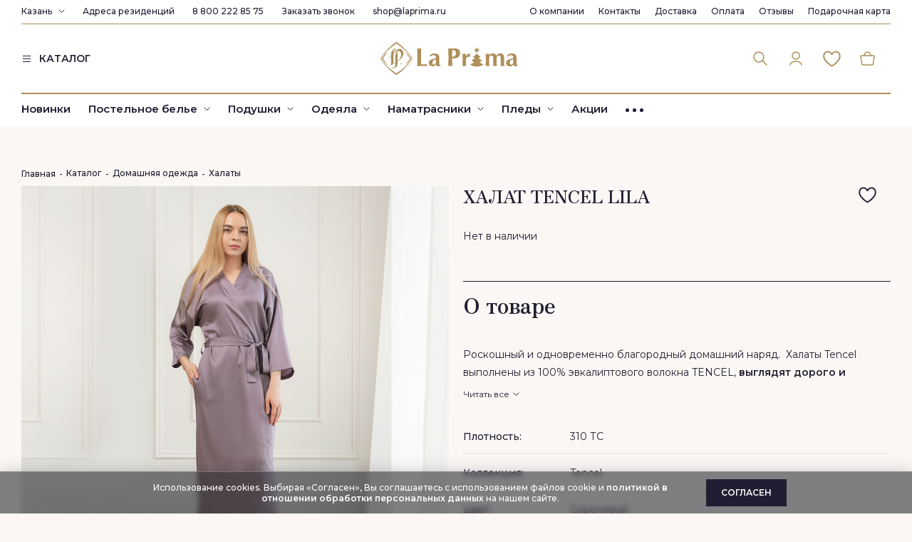

--- FILE ---
content_type: text/html; charset=utf-8
request_url: https://kazan.laprima.ru/catalogue/dekor/halaty/halaty_2092.html
body_size: 33118
content:
<!DOCTYPE html>
<html lang="ru" class="fonts-loaded">
<head>
	<meta charset="UTF-8">
	<title>ХАЛАТ TENCEL LILA - купить в Казани по цене от 8040 руб с доставкой по РФ. Гарантия качества. Интернет-магазин фабрики La Prima.</title>
    	<meta name='description' content='ХАЛАТ TENCEL LILA - формула комфорта от фабрики LaPrima. 100% качество ткани. Красивые, удобные домашние халаты. Бесплатная доставка от суммы заказа в Казани и регионах РФ. Купить сейчас!'>	<meta name="viewport" content="width=device-width, initial-scale=1">

	<link rel="icon" href="/assets/images/logo.png" type="image/png">
    <link rel="preload" href="/assets/images/icons.svg" as="image" type="image/svg">
		<link rel="preload" href="//kazan.laprima.ru/assets/css/s.min.css?1764331773" as="style" type="text/css"><link rel="stylesheet" href="//kazan.laprima.ru/assets/css/s.min.css?1764331773" type="text/css"/>   	<script type="text/javascript">
	function readyFn(fn) {
		if (document.readyState != 'loading') {
			fn();
		} else {
			document.addEventListener('DOMContentLoaded', fn);
		}
	}
	const isBot = false;
	const elasticSheetPrice = 2000;
	const isTestUser = false;
	const paymentOnlineDiscountAllowed = true;
	const onlyGiftsInCart = true;
	
	const currentUser = {"name":"","firstName":"","lastName":"","patronymicName":"","phone":"","email":"","country":1,"zip":"","city":"","region":"","address":"","birthday":"","comment":""},
		isAuthorized = false;	
    </script>
    
    <meta name="theme-color" content="#ad8f59" />
    <meta name="msapplication-navbutton-color" content="#ad8f59">
    <meta name="apple-mobile-web-app-status-bar-style" content="#ad8f59">

			<meta name="yandex-verification" content="e81bdd9e056734dc" />
<meta name="mailru-verification" content="e1b44631cd9ee4d7" />
<meta name="yandex-verification" content="689ef8a8ef8e0ed1" />
<meta name="yandex-verification" content="e81bdd9e056734dc" />

   
            <meta name="google-site-verification" content="fMLuMZP5JK7473QbLlZIlmffiqBkjBr1RQ5EtXKcoRA"/>
            <meta name="facebook-domain-verification" content="1br5g81y2kfpaabapvi74ozhyvp7li" />
            

<script type="text/javascript">/*(function (w, d, r, srv, cid, tv){w.EMT = w.EMT || {}, w.EMT.event = w.EMT.event || [], EMT._client_id = cid, EMT.loadParams = 1, EMT.srv = srv;t = d.createElement('script'), t.defer = 1, t.src = '//' + srv + '/js/api/' + tv + '/tools.js?v=' + r;d.head.append(t)})(window, document, Math.random(), 'i.emailtools.ru', 1689154868, 'v1.1');*/</script>

<link rel="preconnect" href="https://api.searchbooster.net" crossorigin />
<link rel="preconnect" href="https://cdn2.searchbooster.net" crossorigin />
<link rel="preconnect" href="https://api4.searchbooster.io" crossorigin />
<link rel="preconnect" href="https://cdn.searchbooster.io" crossorigin />

<!-- Yandex.Metrika counter -->
<script type="text/javascript" >
   (function(m,e,t,r,i,k,a){m[i]=m[i]||function(){(m[i].a=m[i].a||[]).push(arguments)};
   m[i].l=1*new Date();k=e.createElement(t),a=e.getElementsByTagName(t)[0],k.async=1,k.src=r,a.parentNode.insertBefore(k,a)})
   (window, document, "script", "https://mc.yandex.ru/metrika/tag.js", "ym");

   ym(47506867, "init", {
        clickmap:true,
        trackLinks:true,
        accurateTrackBounce:true,
        webvisor:true,
        trackHash:true,
        ecommerce:"dataLayer"
   });
</script><script defer src="https://cdn2.searchbooster.net/scripts/tracker/870f3be3-32db-4e8a-a6eb-1846ed8711bc/searchbooster.js"></script>	<script>
		window.dataLayer = window.dataLayer || [];
	</script>

	<script type='application/ld+json'>
{
	"@context": "http://www.schema.org",
	"@type": "WPHeader",
	"name": "Купить постельное белье Laprima от производителя в Москве | Интернет-магазин постельного белья La Prima",
	"description": "Постельное белье от фабрики Laprima. Домашний текстиль от производителя купить в интернет-магазине Laprima в Москве. Европейское качество. Гарантия 30 дней на возврат. Бесплатная доставка по РФ.",
	"inLanguage": "ru"
}
</script>


<script type='application/ld+json'>
{
	"@context": "http://www.schema.org",
	"@type": "WPFooter",
	"copyrightYear": "1995"
}
</script>

<script type='application/ld+json'>
{
	"@context": "https://schema.org",
	"@type": "SiteNavigationElement",
	"name": "Верхнее меню",
	"mainEntity": [
    {
		"@type": "SiteNavigationElement",
		"name": "О компании",
		"hasPart": [
			{
				"@type": "SiteNavigationElement",
				"name": "Франшиза",
				"url": "https://laprima.ru/franshiza/"
			},
			{
				"@type": "SiteNavigationElement",
				"name": "Карьера",
				"url": "https://laprima.ru/karyera/"
			},
			{
				"@type": "SiteNavigationElement",
				"name": "HoReCa",
				"url": "https://laprima.ru/corporative/"
			},
			{
				"@type": "SiteNavigationElement",
				"name": "Блог",
				"url": "https://laprima.ru/pokupatelyam/stati/"
			},
			{
				"@type": "SiteNavigationElement",
				"name": "Капсулы",
				"url": "https://laprima.ru/catalogue/kapsuly-la-prima/"
			}
		]
    },
    {
		"@type": "SiteNavigationElement",
		"name": "Контакты",
		"url": "https://laprima.ru/pokupatelyam/contacts/"
    },
    {
		"@type": "SiteNavigationElement",
		"name": "Доставка",
		"url": "https://laprima.ru/pokupatelyam/payment/"
    },
    {
		"@type": "SiteNavigationElement",
		"name": "Оплата",
		"url": "https://laprima.ru/pokupatelyam/oplata-laprima/"
    },
    {
		"@type": "SiteNavigationElement",
		"name": "Отзывы",
		"url": "https://laprima.ru/o-kompanii/reviews/"
    },
    {
		"@type": "SiteNavigationElement",
		"name": "Подарочная карта",
		"url": "https://laprima.ru/podarochnaya-karta/"
    }
	]
}
</script>


<script type='application/ld+json'>
	{
	"@context": "https://schema.org",
	"@type": "SiteNavigationElement",
	"name": "Нижнее меню",
	"mainEntity": [
		{
			"@type": "SiteNavigationElement",
			"name": "Постельное белье",
			"url": "https://laprima.ru/catalogue/postelnoe-bele/",
			"hasPart": [
				{
					"@type": "SiteNavigationElement",
					"name": "Комплекты постельного белья",
					"url": "https://laprima.ru/catalogue/postelnoe-bele/komplekty-postelnogo-belya/"
				},
				{
					"@type": "SiteNavigationElement",
					"name": "Наволочки",
					"url": "https://laprima.ru/catalogue/postelnoe-bele/navolochki/"
				},
				{
					"@type": "SiteNavigationElement",
					"name": "Пододеяльники",
					"url": "https://laprima.ru/catalogue/postelnoe-bele/pododeyalniki/"
				},
				{
					"@type": "SiteNavigationElement",
					"name": "Простыни",
					"url": "https://laprima.ru/catalogue/postelnoe-bele/prostyni/"
				},
				{
					"@type": "SiteNavigationElement",
					"name": "Простыни на резинке",
					"url": "https://laprima.ru/catalogue/postelnoe-bele/prostyni-na-rezinke/"
				}
			]
		},
		{
			"@type": "SiteNavigationElement",
			"name": "Подушки",
			"url": "https://laprima.ru/catalogue/podushki/",
			"hasPart": [
				{
					"@type": "SiteNavigationElement",
					"name": "Анатомические",
					"url": "https://laprima.ru/catalogue/podushki/anatomicheskie/"
				},
				{
					"@type": "SiteNavigationElement",
					"name": "Airbalance",
					"url": "https://laprima.ru/catalogue/podushki/airbalanc/"
				},
				{
					"@type": "SiteNavigationElement",
					"name": "Пух",
					"url": "https://laprima.ru/catalogue/podushki/puh/"
				},
				{
					"@type": "SiteNavigationElement",
					"name": "Organic care",
					"url": "https://laprima.ru/catalogue/podushki/organic-care/"
				},
				{
					"@type": "SiteNavigationElement",
					"name": "Organic cotton",
					"url": "https://laprima.ru/catalogue/podushki/organic-cotton/"
				},
				{
					"@type": "SiteNavigationElement",
					"name": "Allergobalance",
					"url": "https://laprima.ru/catalogue/podushki/allergobalance/"
				},
				{
					"@type": "SiteNavigationElement",
					"name": "Royal wool",
					"url": "https://laprima.ru/catalogue/podushki/royal-wool/"
				},
				{
					"@type": "SiteNavigationElement",
					"name": "Biomais",
					"url": "https://laprima.ru/catalogue/podushki/biomais/"
				}
			]
		},
		{
			"@type": "SiteNavigationElement",
			"name": "Одеяла",
			"url": "https://laprima.ru/catalogue/odeyala/",
			"hasPart": [
				{
					"@type": "SiteNavigationElement",
					"name": "Airbalance",
					"url": "https://laprima.ru/catalogue/odeyala/airbalanc/"
				},
				{
					"@type": "SiteNavigationElement",
					"name": "Пух",
					"url": "https://laprima.ru/catalogue/odeyala/puh/"
				},
				{
					"@type": "SiteNavigationElement",
					"name": "Organic care",
					"url": "https://laprima.ru/catalogue/odeyala/organic-care/"
				},
				{
					"@type": "SiteNavigationElement",
					"name": "Organic cotton",
					"url": "https://laprima.ru/catalogue/odeyala/organic-cotton/"
				},
				{
					"@type": "SiteNavigationElement",
					"name": "Allergobalance",
					"url": "https://laprima.ru/catalogue/odeyala/allergobalance/"
				},
				{
					"@type": "SiteNavigationElement",
					"name": "Royal wool",
					"url": "https://laprima.ru/catalogue/odeyala/royal-wool/"
				},
				{
					"@type": "SiteNavigationElement",
					"name": "Biomais",
					"url": "https://laprima.ru/catalogue/odeyala/biomais/"
				}
			]
		},
		{
			"@type": "SiteNavigationElement",
			"name": "Наматрасники",
			"url": "https://laprima.ru/catalogue/namatrasniki/"
		},
		{
			"@type": "SiteNavigationElement",
			"name": "Пледы",
			"url": "https://laprima.ru/catalogue/pledy/",
			"hasPart": [
				{
					"@type": "SiteNavigationElement",
					"name": "Hygge",
					"url": "https://laprima.ru/catalogue/pledy/hygge/"
				},
				{
					"@type": "SiteNavigationElement",
					"name": "Melody",
					"url": "https://laprima.ru/catalogue/pledy/melody/"
				},
				{
					"@type": "SiteNavigationElement",
					"name": "Crystal",
					"url": "https://laprima.ru/catalogue/pledy/crystal/"
				},
				{
					"@type": "SiteNavigationElement",
					"name": "Aura",
					"url": "https://laprima.ru/catalogue/pledy/aura/"
				},
				{
					"@type": "SiteNavigationElement",
					"name": "Giovanni",
					"url": "https://laprima.ru/catalogue/pledy/giovanni/"
				},
				{
					"@type": "SiteNavigationElement",
					"name": "Stylish",
					"url": "https://laprima.ru/catalogue/pledy/stylish/"
				}
			]
		},
		{
			"@type": "SiteNavigationElement",
			"name": "Покрывала",
			"url": "https://laprima.ru/catalogue/pokryvala/",
			"hasPart": [
				{
					"@type": "SiteNavigationElement",
					"name": "Классический",
					"url": "https://laprima.ru/catalogue/pokryvala/klassicheskiy/"
				},
				{
					"@type": "SiteNavigationElement",
					"name": "Однотонный",
					"url": "https://laprima.ru/catalogue/pokryvala/odnotonnyy/"
				},
				{
					"@type": "SiteNavigationElement",
					"name": "Современный",
					"url": "https://laprima.ru/catalogue/pokryvala/sovremennyy/"
				},
				{
					"@type": "SiteNavigationElement",
					"name": "Бархатные",
					"url": "https://laprima.ru/catalogue/pokryvala/barhatnye/"
				}
			]
		},
		{
			"@type": "SiteNavigationElement",
			"name": "Шторы",
			"url": "https://laprima.ru/catalogue/shtory/",
			"hasPart": [
				{
					"@type": "SiteNavigationElement",
					"name": "Тюль",
					"url": "https://laprima.ru/catalogue/shtory/tyul/"
				},
				{
					"@type": "SiteNavigationElement",
					"name": "Шторы",
					"url": "https://laprima.ru/catalogue/shtory/shtory/"
				}
			]
		},
		{
			"@type": "SiteNavigationElement",
			"name": "Полотенца",
			"url": "https://laprima.ru/catalogue/polotentsa/",
			"hasPart": [
				{
					"@type": "SiteNavigationElement",
					"name": "Garmonia",
					"url": "https://laprima.ru/catalogue/polotentsa/garmonia/"
				},
				{
					"@type": "SiteNavigationElement",
					"name": "Mystic",
					"url": "https://laprima.ru/catalogue/polotentsa/mystic/"
				},
				{
					"@type": "SiteNavigationElement",
					"name": "Urban",
					"url": "https://laprima.ru/catalogue/polotentsa/urban/"
				},
				{
					"@type": "SiteNavigationElement",
					"name": "Grazia",
					"url": "https://laprima.ru/catalogue/polotentsa/grazia/"
				},
				{
					"@type": "SiteNavigationElement",
					"name": "Melody",
					"url": "https://laprima.ru/catalogue/polotentsa/melody/"
				},
				{
					"@type": "SiteNavigationElement",
					"name": "Premier",
					"url": "https://laprima.ru/catalogue/polotentsa/premier/"
				},
				{
					"@type": "SiteNavigationElement",
					"name": "Renaissance",
					"url": "https://laprima.ru/catalogue/polotentsa/renaissance/"
				},
				{
					"@type": "SiteNavigationElement",
					"name": "Sensa",
					"url": "https://laprima.ru/catalogue/polotentsa/sensa/"
				}
			]
		},
		{
			"@type": "SiteNavigationElement",
			"name": "Ароматы",
			"url": "https://laprima.ru/catalogue/aromaty/",
			"hasPart": [
				{
					"@type": "SiteNavigationElement",
					"name": "Свечи",
					"url": "https://laprima.ru/catalogue/aromaty/svechi/"
				},
				{
					"@type": "SiteNavigationElement",
					"name": "Аромадиффузоры",
					"url": "https://laprima.ru/catalogue/aromaty/aromadiffuzery/"
				},
				{
					"@type": "SiteNavigationElement",
					"name": "Рефил",
					"url": "https://laprima.ru/catalogue/aromaty/refill/"
				}
			]
		},
		{
			"@type": "SiteNavigationElement",
			"name": "Домашняя одежда",
			"url": "https://laprima.ru/catalogue/dekor/",
			"hasPart": [
				{
					"@type": "SiteNavigationElement",
					"name": "Пижамы",
					"url": "https://laprima.ru/catalogue/dekor/pizhamy/"
				},
				{
					"@type": "SiteNavigationElement",
					"name": "Халаты",
					"url": "https://laprima.ru/catalogue/dekor/halaty/"
				}
			]
		},
		{
			"@type": "SiteNavigationElement",
			"name": "Outlet",
			"url": "https://laprima.ru/catalogue/Outlet/"
		},
		{
			"@type": "SiteNavigationElement",
			"name": "Акции",
			"url": "https://laprima.ru/sales/"
		},
		{
			"@type": "SiteNavigationElement",
			"name": "Другие категории",
			"hasPart": [
				{
					"@type": "SiteNavigationElement",
					"name": "Новинки",
					"url": "https://laprima.ru/sales/new/"
				},
				{
					"@type": "SiteNavigationElement",
					"name": "Premium",
					"url": "https://laprima.ru/catalogue/premium/"
				},
				{
					"@type": "SiteNavigationElement",
					"name": "HoReCa",
					"url": "https://laprima.ru/corporative/"
				}
			]
		}
	]
}
</script>




</head>
<body class="body_inner body_sub-497">
			<script type="text/javascript">
			var digiScript = document.createElement ('script');
			digiScript.src = '//aq.dolyame.ru/5628/client.js?ts=' + Date.now();
			digiScript.defer = true;
			digiScript.async = true;
			document.body.appendChild (digiScript);
		</script>
		<header class="header header_white">
		
		<div class="container">
			<div class="header__top">
				<div class="header__top-left">
										<div class="cities">
						<a href="#" class="cities__current">Казань</a>
						<svg class="cities__arrow"><use xlink:href="/assets/images/icons.svg#chevron-down" /></svg>
						<div class="cities__wrapper">
							<input type="text" class="cities__search" value="" placeholder="Начните вводить название вашего города">
							<ul class="cities__list vscroll">
															<li><a href="https://laprima.ru/?city=1">Москва</a></li>
															<li><a href="https://spb.laprima.ru/">Санкт-Петербург</a></li>
															<li><a href="https://ekaterinburg.laprima.ru/">Екатеринбург</a></li>
															<li><a href="https://nizhniy-novgorod.laprima.ru/">Нижний Новгород</a></li>
															<li><a href="https://tyumen.laprima.ru/">Тюмень</a></li>
															<li><a href="https://novosibirsk.laprima.ru/">Новосибирск</a></li>
															<li><a href="https://voronezh.laprima.ru/">Воронеж</a></li>
															<li class="active"><a href="https://kazan.laprima.ru/">Казань</a></li>
															<li><a href="https://chelyabinsk.laprima.ru/">Челябинск</a></li>
															<li><a href="https://krasnodar.laprima.ru/">Краснодар</a></li>
															<li><a href="https://samara.laprima.ru/">Самара</a></li>
															<li><a href="https://krasnoyarsk.laprima.ru/">Красноярск</a></li>
															<li><a href="https://nizhnevartovsk.laprima.ru/">Нижневартовск</a></li>
															<li><a href="https://sakhalinsk.laprima.ru/">Южно-Сахалинск</a></li>
														</ul>
						</div>
					</div>
										<a href="/pokupatelyam/contacts/" class="header__link residence-link">Адреса резиденций</a>
					<a href="tel:88002228575" class="header__link phone-link">8 800 222 85 75</a>					<a href="/pokupatelyam/contacts/" class="header__link callback-link" data-fancybox data-type="inline" data-src="#callback">Заказать звонок</a>
					<a href="mailto:shop@laprima.ru" class="header__link">shop@laprima.ru</a>
				</div>
				
				<nav class="topmenu">
					<ul class="topmenu__items">
<li class="topmenu__item"><a href="/o-kompanii/" class="topmenu__link">О компании</a><div class="topmenu2"><ul class="topmenu2__items"><li class="topmenu2__item"><a href="https://laprima.ru/franshiza/" class="topmenu2__link">Франшиза</a></li><li class="topmenu2__item"><a href="/karyera/" class="topmenu2__link">Карьера</a></li><li class="topmenu2__item"><a href="/corporative/" class="topmenu2__link">HoReCa</a></li><li class="topmenu2__item"><a href="/kontrakt/" class="topmenu2__link">Контрактное производство</a></li><li class="topmenu2__item"><a href="/o-kompanii/drop-shipping/" class="topmenu2__link">Дропшиппинг</a></li><li class="topmenu2__item"><a href="https://laprima.ru/pokupatelyam/stati/" class="topmenu2__link">Блог</a></li></ul></div></li><li class="topmenu__item"><a href="/pokupatelyam/contacts/" class="topmenu__link">Контакты</a></li><li class="topmenu__item"><a href="/pokupatelyam/payment/" class="topmenu__link">Доставка</a></li><li class="topmenu__item"><a href="/pokupatelyam/oplata-laprima/" class="topmenu__link">Оплата</a></li><li class="topmenu__item"><a href="/o-kompanii/reviews/" class="topmenu__link">Отзывы</a></li><li class="topmenu__item"><a href="/podarochnaya-karta/" class="topmenu__link">Подарочная карта</a></li>
					</ul>
				</nav>
			</div>
			<div class="header__middle row">
                <div class="header__middle-left col-lg-4">
                    <a href="tel:88002228575" class="header__middle-phone">8 800 222 85 75</a>				    <a href="/catalogue/" class="header__catalog">
                        <svg><use xlink:href="/assets/images/icons.svg#burger" /></svg>
                        <span>КАТАЛОГ</span>
                    </a>
                </div>
				<a href="/catalogue/" class="header__menu-toggler d-lg-none">
					<svg class="icon0"><use xlink:href="/assets/images/icons.svg#burger" /></svg>
					<svg class="icon1"><use xlink:href="/assets/images/icons.svg#close2" /></svg>
				</a>
				<a href="/" class="header__logo col-lg-4 offset-lg-0 offset-2 col-8">
					<svg><use xlink:href="/assets/images/icons.svg?20251204#logo-ny-2026" /></svg>
				</a>
				<a href="/search/" class="header__search-button d-lg-none">
					<svg><use xlink:href="/assets/images/icons.svg#search" /></svg>
				</a>
				<nav class="icon-menu col-lg-4">
					<div class="icon-menu__item icon-menu__item_search search-form">
						<form class="search-form__wrapper" action="/search/">
							<input type="text" class="search-form__input" name="search_query" placeholder="Введите ваш запрос" required autocomplete="off" v-model="searchQuery">
							<div class="search-hints">
															<div class="search-hints__title">Популярные запросы</div>
								<div class="search-hints__items">
							<a href="/search/?search_query=%D0%9F%D0%BE%D1%81%D1%82%D0%B5%D0%BB%D1%8C%D0%BD%D0%BE%D0%B5+%D0%B1%D0%B5%D0%BB%D1%8C%D1%91" class="search-hints__item">Постельное бельё</a><a href="/search/?search_query=%D0%9C%D0%B0%D0%BA%D0%BE-%D1%81%D0%B0%D1%82%D0%B8%D0%BD" class="search-hints__item">Мако-сатин</a><a href="/search/?search_query=%D0%9C%D0%B0%D0%BA%D0%BE" class="search-hints__item">Мако</a><a href="/search/?search_query=Tencel+" class="search-hints__item">Tencel </a><a href="/search/?search_query=%D0%93%D0%B0%D0%BB%D0%B5%D1%80%D0%B5%D1%8F+%D1%81%D0%BD%D0%B0" class="search-hints__item">Галерея сна</a>								</div>
																<template v-if="searchItems.length > 0">
									<div class="search-hints__title">Товары</div>
									<div class="search-items">
										<div class="search-items__row" v-for="item in searchItems">
											<div class="search-items__image-box">
												<a :href="item.Url"><img :src="item.Image" alt="" class="img-fluid"></a>
											</div>
											<a :href="item.Url" class="search-items__name">
												{{ item.Name }}
											</a>
										</div>
									</div>
								</template>
							</div>
						</form>
						<button type="button" class="search-form__button">
							<svg><use xlink:href="/assets/images/icons.svg#search" /></svg>
						</button>
					</div>
                    					<a href="/my-account/" class="icon-menu__item icon-menu__item_cabinet" title="Авторизоваться" data-fancybox data-src="#auth">
						<svg><use xlink:href="/assets/images/icons.svg#cabinet" /></svg>
					</a>
                    					<a href="/my-account/favs/" class="icon-menu__item icon-menu__item_favs" title="Избранное">
                        <span class="icon-menu__item-count" v-cloak v-if="favCount > 0">{{ favCount }}</span>
						<svg><use xlink:href="/assets/images/icons.svg#favs" /></svg>
					</a>
					<a href="/cart/" class="icon-menu__item icon-menu__item_cart" title="Корзина">
                        <span class="icon-menu__item-count" v-cloak v-if="cartCount > 0">{{ cartCount }}</span>
						<svg><use xlink:href="/assets/images/icons.svg#cart" /></svg>
					</a>
				</nav>
			</div>
			<div class="header__bottom">
				
				<nav class="menu">
					<ul class="menu__items">
<li class="menu__item"><a href="/sales/new/" class="menu__link">Новинки</a> </li><li class="menu__item"><a href="/catalogue/postelnoe-bele/" class="menu__link">Постельное белье</a> 
	<div class="submenu">
		<div class="container">
			<div class="row">
				<div class="submenu__categories col-md-3">
<a href="/catalogue/postelnoe-bele/komplekty-postelnogo-belya/" class="submenu__category">Комплекты постельного белья</a><a href="/catalogue/postelnoe-bele/navolochki/" class="submenu__category">Наволочки</a><a href="/catalogue/postelnoe-bele/pododeyalniki/" class="submenu__category">Пододеяльники</a><a href="/catalogue/postelnoe-bele/prostyni/" class="submenu__category">Простыни</a><a href="/catalogue/postelnoe-bele/prostyni-na-rezinke/" class="submenu__category">Простыни на резинке</a>
				</div>
				<div class="submenu__specials col-md-3"></div>
				<div class="submenu__specials col-md-3"></div>
				<div class="submenu__specials col-md-3"></div>
			</div>
		</div>
	</div>
</li><li class="menu__item"><a href="/catalogue/podushki/" class="menu__link">Подушки</a> 
	<div class="submenu">
		<div class="container">
			<div class="row">
				<div class="submenu__categories col-md-3">
<a href="/catalogue/podushki/anatomicheskie/" class="submenu__category">Анатомические</a><a href="/catalogue/podushki/airbalanc/" class="submenu__category">Airbalance</a><a href="/catalogue/podushki/biolana/" class="submenu__category">Biolana</a><a href="/catalogue/podushki/puh/" class="submenu__category">Пух</a><a href="/catalogue/podushki/organic-care/" class="submenu__category">Organic care</a><a href="/catalogue/podushki/nirvana/" class="submenu__category">Nirvana</a><a href="/catalogue/podushki/organic-cotton/" class="submenu__category">Organic cotton</a><a href="/catalogue/podushki/organic-hemp/" class="submenu__category">Organic hemp</a><a href="/catalogue/podushki/allergobalance/" class="submenu__category">Allergobalance</a><a href="/catalogue/podushki/royal-wool/" class="submenu__category">Royal wool</a><a href="/catalogue/podushki/biomais/" class="submenu__category">Biomais</a><a href="/catalogue/podushki/silvasilk/" class="submenu__category">SilvaSilk</a><a href="/catalogue/podushki/probeauty-dream/" class="submenu__category">Probeauty Dream</a>
				</div>
				<div class="submenu__specials col-md-3"></div>
				<div class="submenu__specials col-md-3"></div>
				<div class="submenu__specials col-md-3"></div>
			</div>
		</div>
	</div>
</li><li class="menu__item"><a href="/catalogue/odeyala/" class="menu__link">Одеяла</a> 
	<div class="submenu">
		<div class="container">
			<div class="row">
				<div class="submenu__categories col-md-3">
<a href="/catalogue/odeyala/airbalanc/" class="submenu__category">Airbalance</a><a href="/catalogue/odeyala/biolana/" class="submenu__category">Biolana</a><a href="/catalogue/odeyala/puh/" class="submenu__category">Пух</a><a href="/catalogue/odeyala/organic-care/" class="submenu__category">Organic care</a><a href="/catalogue/odeyala/organic-cotton/" class="submenu__category">Organic cotton</a><a href="/catalogue/odeyala/silk/" class="submenu__category">Silk</a><a href="/catalogue/odeyala/organic-hemp/" class="submenu__category">Organic hemp</a><a href="/catalogue/odeyala/allergobalance/" class="submenu__category">Allergobalance</a><a href="/catalogue/odeyala/royal-wool/" class="submenu__category">Royal wool</a><a href="/catalogue/odeyala/biomais/" class="submenu__category">Biomais</a><a href="/catalogue/odeyala/silvasilk/" class="submenu__category">SilvaSilk</a><a href="/catalogue/odeyala/serenity/" class="submenu__category">SERENITY</a><a href="/catalogue/odeyala/gagachiy-puh/" class="submenu__category">Гагачий пух</a>
				</div>
				<div class="submenu__specials col-md-3"></div>
				<div class="submenu__specials col-md-3"></div>
				<div class="submenu__specials col-md-3"></div>
			</div>
		</div>
	</div>
</li><li class="menu__item"><a href="/catalogue/namatrasniki/" class="menu__link">Наматрасники</a> 
	<div class="submenu">
		<div class="container">
			<div class="row">
				<div class="submenu__categories col-md-3">
<a href="/catalogue/namatrasniki/nepromokaemye/" class="submenu__category">Непромокаемые</a><a href="/catalogue/namatrasniki/hlopkovye/" class="submenu__category">Хлопковые</a>
				</div>
				<div class="submenu__specials col-md-3"></div>
				<div class="submenu__specials col-md-3"></div>
				<div class="submenu__specials col-md-3"></div>
			</div>
		</div>
	</div>
</li><li class="menu__item"><a href="/catalogue/pledy/" class="menu__link">Пледы</a> 
	<div class="submenu">
		<div class="container">
			<div class="row">
				<div class="submenu__categories col-md-3">
<a href="/catalogue/pledy/ekzo/" class="submenu__category">Ekzo</a><a href="/catalogue/pledy/soft/" class="submenu__category">Soft</a><a href="/catalogue/pledy/hygge/" class="submenu__category">Hygge</a><a href="/catalogue/pledy/melody/" class="submenu__category">Melody</a><a href="/catalogue/pledy/crystal/" class="submenu__category">Crystal</a><a href="/catalogue/pledy/aura/" class="submenu__category">Aura</a><a href="/catalogue/pledy/giovanni/" class="submenu__category">Giovanni</a><a href="/catalogue/pledy/stylish/" class="submenu__category">Stylish</a><a href="/catalogue/pledy/classic/" class="submenu__category">Classic</a>
				</div>
				<div class="submenu__specials col-md-3"></div>
				<div class="submenu__specials col-md-3"></div>
				<div class="submenu__specials col-md-3"></div>
			</div>
		</div>
	</div>
</li><li class="menu__item"><a href="/catalogue/pokryvala/" class="menu__link">Покрывала</a> 
	<div class="submenu">
		<div class="container">
			<div class="row">
				<div class="submenu__categories col-md-3">
<a href="/catalogue/pokryvala/geometrichesiky/" class="submenu__category">Геометрический</a><a href="/catalogue/pokryvala/zhakkardovyy/" class="submenu__category">Жаккардовый</a><a href="/catalogue/pokryvala/klassicheskiy/" class="submenu__category">Классический</a><a href="/catalogue/pokryvala/odnotonnyy/" class="submenu__category">Однотонный</a><a href="/catalogue/pokryvala/rastitelny-ornament/" class="submenu__category">Растительный орнамент</a><a href="/catalogue/pokryvala/sovremennyy/" class="submenu__category">Современный</a><a href="/catalogue/pokryvala/barhatnye/" class="submenu__category">Бархатные</a>
				</div>
				<div class="submenu__specials col-md-3"></div>
				<div class="submenu__specials col-md-3"></div>
				<div class="submenu__specials col-md-3"></div>
			</div>
		</div>
	</div>
</li><li class="menu__item"><a href="/catalogue/shtory/" class="menu__link">Шторы</a> 
	<div class="submenu">
		<div class="container">
			<div class="row">
				<div class="submenu__categories col-md-3">
<a href="/catalogue/shtory/tyul/" class="submenu__category">Тюль</a><a href="/catalogue/shtory/shtory/" class="submenu__category">Шторы</a>
				</div>
				<div class="submenu__specials col-md-3"></div>
				<div class="submenu__specials col-md-3"></div>
				<div class="submenu__specials col-md-3"></div>
			</div>
		</div>
	</div>
</li><li class="menu__item"><a href="/catalogue/polotentsa/" class="menu__link">Полотенца</a> 
	<div class="submenu">
		<div class="container">
			<div class="row">
				<div class="submenu__categories col-md-3">
<a href="/catalogue/polotentsa/garmonia/" class="submenu__category">Garmonia</a><a href="/catalogue/polotentsa/elegante/" class="submenu__category">Elegante</a><a href="/catalogue/polotentsa/mystic/" class="submenu__category">Mystic</a><a href="/catalogue/polotentsa/urban/" class="submenu__category">Urban</a><a href="/catalogue/polotentsa/grazia/" class="submenu__category">Grazia</a><a href="/catalogue/polotentsa/charm/" class="submenu__category">Charm</a><a href="/catalogue/polotentsa/melody/" class="submenu__category">Melody</a><a href="/catalogue/polotentsa/premier/" class="submenu__category">Premier</a><a href="/catalogue/polotentsa/renaissance/" class="submenu__category">Renaissance</a><a href="/catalogue/polotentsa/sensa/" class="submenu__category">Sensa</a><a href="/catalogue/polotentsa/diamond/" class="submenu__category">Diamond</a><a href="/catalogue/polotentsa/spa/" class="submenu__category">Spa</a><a href="/catalogue/polotentsa/iconic/" class="submenu__category">Iconic</a>
				</div>
				<div class="submenu__specials col-md-3"></div>
				<div class="submenu__specials col-md-3"></div>
				<div class="submenu__specials col-md-3"></div>
			</div>
		</div>
	</div>
</li><li class="menu__item"><a href="/catalogue/aromaty/" class="menu__link">Ароматы</a> 
	<div class="submenu">
		<div class="container">
			<div class="row">
				<div class="submenu__categories col-md-3">
<a href="/catalogue/aromaty/svechi/" class="submenu__category">Свечи</a><a href="/catalogue/aromaty/aromadiffuzery/" class="submenu__category">Аромадиффузоры</a><a href="/catalogue/aromaty/refill/" class="submenu__category">Рефил</a>
				</div>
				<div class="submenu__specials col-md-3"></div>
				<div class="submenu__specials col-md-3"></div>
				<div class="submenu__specials col-md-3"></div>
			</div>
		</div>
	</div>
</li><li class="menu__item"><a href="/catalogue/dekor/" class="menu__link">Домашняя одежда</a> 
	<div class="submenu">
		<div class="container">
			<div class="row">
				<div class="submenu__categories col-md-3">
<a href="/catalogue/dekor/pizhamy/" class="submenu__category">Женские пижамы</a><a href="/catalogue/dekor/halaty/" class="submenu__category">Халаты</a>
				</div>
				<div class="submenu__specials col-md-3"></div>
				<div class="submenu__specials col-md-3"></div>
				<div class="submenu__specials col-md-3"></div>
			</div>
		</div>
	</div>
</li><li class="menu__item"><a href="/catalogue/Outlet/" class="menu__link">Outlet</a> </li><li class="menu__item"><a href="/catalogue/premium/" class="menu__link">Premium</a> 
	<div class="submenu">
		<div class="container">
			<div class="row">
				<div class="submenu__categories col-md-3">
<a href="/catalogue/premium/premium_textil/" class="submenu__category">La Prima collection</a><a href="/catalogue/premium/komplekty-postelnogo-belya/" class="submenu__category">SILIN collection</a>
				</div>
				<div class="submenu__specials col-md-3"></div>
				<div class="submenu__specials col-md-3"></div>
				<div class="submenu__specials col-md-3"></div>
			</div>
		</div>
	</div>
</li><li class="menu__item"><a href="/corporative/" class="menu__link">HoReCa</a> </li>
						<li class="menu__item"><a href="/sales/discount/" class="menu__link">Акции</a></li>
					</ul>
				</nav>
							</div>
		</div>
	</header>
    
    <section class="page">
        <div class="container">
        	<script type="text/javascript">
		readyFn(function() {
			$.post("", {views_update: 1});
		});
	</script>
	<script type="application/ld+json">{
    "@context": "http:\/\/schema.org",
    "@type": "Product",
    "name": "Халат | ХАЛАТ TENCEL LILA",
    "brand": "La Prima",
    "sku": "3125 Lila",
    "mpn": "3125 Lila",
    "productID": "257:2092",
    "image": "https:\/\/laprima.biz\/netcat_files\/497\/1101\/4a2a4aad_c322_11ec_bc56_00155d048d02_7cf1347a_c322_11ec_bc56_00155d048d02.jpg",
    "offers": [],
    "description": "Плотность: 310 ТС\nКоллекция: Tencel\nЦвет: Сиреневый\nТкань: Тенсель\nДетали: Халат-кимоно. Пояс на запах. Внутренние завязки. В швах карманы.\n"
}</script><meta name="search_name" content="ХАЛАТ TENCEL LILA" />
<meta name="search_category" content="Халаты" / >
<meta name="search_price" content="8040" />
<meta name="search_id" content="257:2092" />


<script type="text/javascript">
	const colorsInfo = [];
	const allowCustomSize = false;
	const selectedStocks = [];
	const showPromocodeWarning = false;
</script>
<!-- content -->
<article class="product">
	<div class="product__bc">
		
<nav class="bc">
    <ul class="bc__items" itemscope itemtype="https://schema.org/BreadcrumbList">
        <li class="bc__item" itemprop="itemListElement" itemscope itemtype="https://schema.org/ListItem"><a href="/" class="bc__link" itemprop="item">Главная <meta itemprop="name" content="Главная"> <meta itemprop="position" content="1"></a></li>
<li class="bc__item" itemprop="itemListElement" itemscope itemtype="https://schema.org/ListItem"><a href="/catalogue/" class="bc__link" itemprop="item">Каталог <meta itemprop="name" content="Каталог"> <meta itemprop="position" content="2"></a></li><li class="bc__item" itemprop="itemListElement" itemscope itemtype="https://schema.org/ListItem"><a href="/catalogue/dekor/" class="bc__link" itemprop="item">Домашняя одежда <meta itemprop="name" content="Домашняя одежда"> <meta itemprop="position" content="3"></a></li><li class="bc__item" itemprop="itemListElement" itemscope itemtype="https://schema.org/ListItem"><a href="/catalogue/dekor/halaty/" class="bc__link" itemprop="item">Халаты <meta itemprop="name" content="Халаты"> <meta itemprop="position" content="4"></a></li><li class="bc__item bc__item_active" itemprop="itemListElement" itemscope itemtype="https://schema.org/ListItem">ХАЛАТ TENCEL LILA <link href="/catalogue/dekor/halaty/halaty_2092.html" itemprop="item"> <meta itemprop="name" content="ХАЛАТ TENCEL LILA"> <meta itemprop="position" content="5"></li>
    </ul>
</nav>
	</div>
	<div class="product__mobile-header d-md-none">
		<a href="/catalogue/dekor/halaty/" class="product__back" onclick="history.back(); return false;">
			<svg><use xlink:href="/assets/images/icons.svg#prev" /></svg>
		</a>
		<div class="product__share-box">
			<a href="#" class="product__share">
				<svg><use xlink:href="/assets/images/icons.svg#share" /></svg>
			</a>
			<a href="#" class="product__fav " data-id="2092">
				<svg><use xlink:href="/assets/images/icons.svg#favs"/></svg>
			</a>
		</div>
	</div>
	<div class="product__wrapper product__wrapper_floating row">
		<div class="product__images col-md-6 d-none d-md-block">
			<div class="product__labels">
						</div>
		<a itemscope itemtype="https://schema.org/ImageObject" href="/netcat_files/497/1101/4a2a4aad_c322_11ec_bc56_00155d048d02_7cf1347a_c322_11ec_bc56_00155d048d02.jpg" data-fancybox="product"  data-caption="Халат | ХАЛАТ TENCEL LILA" class="product__image product__image_0" style="background-image: url(/netcat_files/497/1101/4a2a4aad_c322_11ec_bc56_00155d048d02_7cf1347a_c322_11ec_bc56_00155d048d02.jpg)"><img itemprop="contentUrl" src="/netcat_files/497/1101/4a2a4aad_c322_11ec_bc56_00155d048d02_7cf1347a_c322_11ec_bc56_00155d048d02.jpg" alt="Халат | ХАЛАТ TENCEL LILA"></a><div class="product__image-wrapper row"><div class="product__image-wrapper2 col-md-6">
					<a href="/netcat_files/multifile/648/4a2a4aad_c322_11ec_bc56_00155d048d02_7cf1347b_c322_11ec_bc56_00155d048d02.jpg" data-fancybox="product"  data-caption="Халат | ХАЛАТ TENCEL LILA" class="product__image product__image_1" style="background-image: url(/netcat_files/multifile/648/4a2a4aad_c322_11ec_bc56_00155d048d02_7cf1347b_c322_11ec_bc56_00155d048d02.jpg)"></a>
				</div><div class="product__image-wrapper2 col-md-6">
					<a href="/netcat_files/multifile/648/4a2a4aad_c322_11ec_bc56_00155d048d02_841d7835_c322_11ec_bc56_00155d048d02.jpg" data-fancybox="product"  data-caption="Халат | ХАЛАТ TENCEL LILA" class="product__image product__image_1" style="background-image: url(/netcat_files/multifile/648/4a2a4aad_c322_11ec_bc56_00155d048d02_841d7835_c322_11ec_bc56_00155d048d02.jpg)"></a>
				</div><div class="product__image-wrapper2 col-md-6">
					<a href="/netcat_files/multifile/648/4a2a4aad_c322_11ec_bc56_00155d048d02_841d7836_c322_11ec_bc56_00155d048d02.jpg" data-fancybox="product"  data-caption="Халат | ХАЛАТ TENCEL LILA" class="product__image product__image_1" style="background-image: url(/netcat_files/multifile/648/4a2a4aad_c322_11ec_bc56_00155d048d02_841d7836_c322_11ec_bc56_00155d048d02.jpg)"></a>
				</div><div class="product__image-wrapper2 col-md-6">
					<a href="/netcat_files/multifile/648/4a2a4aad_c322_11ec_bc56_00155d048d02_8ae778f8_c322_11ec_bc56_00155d048d02.jpg" data-fancybox="product"  data-caption="Халат | ХАЛАТ TENCEL LILA" class="product__image product__image_1" style="background-image: url(/netcat_files/multifile/648/4a2a4aad_c322_11ec_bc56_00155d048d02_8ae778f8_c322_11ec_bc56_00155d048d02.jpg)"></a>
				</div><div class="product__image-wrapper2 col-md-12">
					<a href="/netcat_files/multifile/648/4a2a4aad_c322_11ec_bc56_00155d048d02_8ae778f9_c322_11ec_bc56_00155d048d02.jpg" data-fancybox="product"  data-caption="Халат | ХАЛАТ TENCEL LILA" class="product__image product__image_1" style="background-image: url(/netcat_files/multifile/648/4a2a4aad_c322_11ec_bc56_00155d048d02_8ae778f9_c322_11ec_bc56_00155d048d02.jpg)"></a>
				</div></div>		</div>
				<div class="product__images d-md-none">
			<div class="product__labels">
							</div>

			<div class="product__images-slider swiper">
				<div class="product__images-wrapper swiper-wrapper">
									<div class="product__images-slide swiper-slide">
						<a href="/netcat_files/497/1101/4a2a4aad_c322_11ec_bc56_00155d048d02_7cf1347a_c322_11ec_bc56_00155d048d02.jpg" data-fancybox="mobile-product"
							data-caption="Халат | ХАЛАТ TENCEL LILA"
							class="product__image product__image_0" style="background-image: url(/netcat_files/497/1101/4a2a4aad_c322_11ec_bc56_00155d048d02_7cf1347a_c322_11ec_bc56_00155d048d02.jpg)">
						</a>
					</div>
										<div class="product__images-slide swiper-slide">
						<a href="/netcat_files/multifile/648/4a2a4aad_c322_11ec_bc56_00155d048d02_7cf1347b_c322_11ec_bc56_00155d048d02.jpg" data-fancybox="mobile-product"
							data-caption="Халат | ХАЛАТ TENCEL LILA"
							class="product__image product__image_0" style="background-image: url(/netcat_files/multifile/648/4a2a4aad_c322_11ec_bc56_00155d048d02_7cf1347b_c322_11ec_bc56_00155d048d02.jpg)">
						</a>
					</div>
										<div class="product__images-slide swiper-slide">
						<a href="/netcat_files/multifile/648/4a2a4aad_c322_11ec_bc56_00155d048d02_841d7835_c322_11ec_bc56_00155d048d02.jpg" data-fancybox="mobile-product"
							data-caption="Халат | ХАЛАТ TENCEL LILA"
							class="product__image product__image_0" style="background-image: url(/netcat_files/multifile/648/4a2a4aad_c322_11ec_bc56_00155d048d02_841d7835_c322_11ec_bc56_00155d048d02.jpg)">
						</a>
					</div>
										<div class="product__images-slide swiper-slide">
						<a href="/netcat_files/multifile/648/4a2a4aad_c322_11ec_bc56_00155d048d02_841d7836_c322_11ec_bc56_00155d048d02.jpg" data-fancybox="mobile-product"
							data-caption="Халат | ХАЛАТ TENCEL LILA"
							class="product__image product__image_0" style="background-image: url(/netcat_files/multifile/648/4a2a4aad_c322_11ec_bc56_00155d048d02_841d7836_c322_11ec_bc56_00155d048d02.jpg)">
						</a>
					</div>
										<div class="product__images-slide swiper-slide">
						<a href="/netcat_files/multifile/648/4a2a4aad_c322_11ec_bc56_00155d048d02_8ae778f8_c322_11ec_bc56_00155d048d02.jpg" data-fancybox="mobile-product"
							data-caption="Халат | ХАЛАТ TENCEL LILA"
							class="product__image product__image_0" style="background-image: url(/netcat_files/multifile/648/4a2a4aad_c322_11ec_bc56_00155d048d02_8ae778f8_c322_11ec_bc56_00155d048d02.jpg)">
						</a>
					</div>
										<div class="product__images-slide swiper-slide">
						<a href="/netcat_files/multifile/648/4a2a4aad_c322_11ec_bc56_00155d048d02_8ae778f9_c322_11ec_bc56_00155d048d02.jpg" data-fancybox="mobile-product"
							data-caption="Халат | ХАЛАТ TENCEL LILA"
							class="product__image product__image_0" style="background-image: url(/netcat_files/multifile/648/4a2a4aad_c322_11ec_bc56_00155d048d02_8ae778f9_c322_11ec_bc56_00155d048d02.jpg)">
						</a>
					</div>
									</div>
				<div class="product__images-scrollbar"></div>
			</div>
		</div>
				<div class="product__info col-md-6"><div class="product__info-place"><div class="product__info-wrapper">
			<a href="#" class="product__fav " data-id="2092">
				<svg><use xlink:href="/assets/images/icons.svg#favs"/></svg>
			</a>
			<h1 class="product__title">ХАЛАТ TENCEL LILA</h1>
			<a href="#product-reviews" class="product__reviews-link d-md-none">
				Отзывы
				<svg><use xlink:href="/assets/images/icons.svg#next"/></svg>
			</a>
			<div class="product__buy-form" v-cloak>
							<div class="product__unavailable">
					Нет в наличии
				</div>
																<div class="product-colors" v-if="availableColors.length > 0">
					<div class="product-colors__header">Выберите цвет</div>
					<div class="product-colors__items">
						<a v-for="color in availableColors" :href="color.link" :title="color.name"
							class="product-colors__item" :class="{'product-colors__item_selected': color.id === 2092}"
							:style="'background-image: url(' + color.image + ')'">{{ color.color }}</a>
					</div>
				</div>
										
							
				<div class="d-none">
					<div class="popup popup_thanks" id="promocode-warning">
						<h3 class="popup__header">В корзине применен промокод</h3>

						<div class="popup__thanks-text">
							<p>В вашей корзине применен промокод, поэтому добавляя этот товар в корзину, Вы не получите подарок.</p>
							<p>Вы можете удалить промокод и получить подарок или оставить промокод, но остаться без подарка.</p>
						</div>

						<div class="popup__footer row">
							<div class="col-md-6">
								<button type="button" class="btn btn-outline-primary btn-wide" @click.prevent="buy3">оставить промокод</button>
							</div>
							<div class="col-md-6">
								<button type="button" class="btn btn-primary btn-wide" @click.prevent="buy2">удалить промокод</button>
							</div>
						</div>
					</div>
					
					<div class="popup popup_thanks" id="zakaz-thanks">
						<h3 class="popup__header">Товар добавлен в корзину!</h3>

						<div class="product-cart row">
							<div class="product-cart__image col-md-2 col-3">
								<img src="/netcat_files/multifile/648/4a2a4aad_c322_11ec_bc56_00155d048d02_7cf1347b_c322_11ec_bc56_00155d048d02.jpg" alt="" class="img-fluid" loading="lazy">
							</div>
							<div class="product-cart__info col-md-6 col-8">
								<a href="/catalogue/dekor/halaty/halaty_2092.html" class="product-cart__name">ХАЛАТ TENCEL LILA</a>
								<div class="product-cart__params">
									{{ selectedSize }} / Сиреневый /  {{ sheetOpen ? 'На резинке' : 'Без резинки' }}
									<br>
									{{ quantity }} шт.
								</div>
							</div>
							<div class="product-cart__prices col-md-4 col-8 offset-3 offset-md-0">
								<div class="product-cart__price">{{ formatPrice((sheetOpen ? calculatedPrice : selectedPrice) * quantity) }}</div>
							</div>
						</div>

						<div class="popup__footer row">
							<div class="col-md-6">
								<a href="#" class="btn btn-outline-primary btn-wide btn-goback">продолжить покупки</a>
							</div>
							<div class="col-md-6">
								<a href="/cart/" class="btn btn-primary btn-wide">перейти в корзину</a>
							</div>
						</div>
					</div>

					<div class="popup popup_wide-" id="quick-order">
						<div class="row">
							<div class="d-none d-md-block- col-md-6">
								<img src="/netcat_files/multifile/648/4a2a4aad_c322_11ec_bc56_00155d048d02_7cf1347b_c322_11ec_bc56_00155d048d02.jpg" alt="" class="img-fluid" loading="lazy" alt="ХАЛАТ TENCEL LILA">
							</div>
							<div class="col-md-6- col-12">
								<h3 class="popup__header">Быстрый заказ</h3>

								<div class="product-cart row">
									<div class="product-cart__image col-md-2 col-3">
										<img src="/netcat_files/497/1101/4a2a4aad_c322_11ec_bc56_00155d048d02_7cf1347a_c322_11ec_bc56_00155d048d02.jpg" alt="" class="img-fluid" loading="lazy" alt="ХАЛАТ TENCEL LILA">
									</div>
									<div class="product-cart__info col-md-6 col-8">
										<a href="/catalogue/dekor/halaty/halaty_2092.html" class="product-cart__name">ХАЛАТ TENCEL LILA</a>
										<div class="product-cart__params">
											{{ selectedSize }} / Сиреневый /  {{ sheetOpen ? 'На резинке' : 'Без резинки' }}
										</div>
									</div>
									<div class="product-cart__prices col-md-4 col-8 offset-3 offset-md-0">
										<div class="product-cart__price">{{ sheetOpen ? calculatedPrice : selectedPrice }} ₽</div>
									</div>
								</div>
								
								<div class="form-group">
									<p>Для быстрого заказа оставьте свои данные для связи, наш менеджер свяжется с вами в ближайшее время для подтверждения заказа.</p>
								</div>

								<div class="row">
									<div class="form-group col-md-6">
										<label class="form-label">Фамилия*</label>
										<input type="text" class="form-control" v-model="lastName" placeholder="Введите свою фамилию" required>
									</div>
									<div class="form-group col-md-6">
										<label class="form-label">Имя*</label>
										<input type="text" class="form-control" v-model="firstName" placeholder="Введите своё имя" required>
									</div>
									<div class="form-group col-md-6">
										<label class="form-label">Отчество</label>
										<input type="text" class="form-control" v-model="patronymicName" placeholder="Введите своё отчество">
									</div>
									<div class="form-group col-md-6">
										<label class="form-label">Телефон*</label>
										<input type="text" class="form-control phone-input" v-model="phone" placeholder="Введите телефон" required>
									</div>
								</div>
																<div class="form-group">
									<div class="form-label">Комментарий к заказу</div>
									<textarea v-model="comment" cols="30" rows="3" class="form-control" placeholder="Введите текст"></textarea>
								</div>
								
								
								<div class="row">
									<div class="col-md-6">
										<a href="/pokupatelyam/programma-loyalnosti/" class="cart-promo__bonus-notice" v-if="!sheetOpen && (selectedOldPrice === 0 || selectedOldPrice === selectedPrice)">
											<svg><use xlink:href="/assets/images/icons.svg#bonus"/></svg>
											После выкупа вашего заказа вам будет начислено {{ Math.round(selectedPrice * quantity * 0.03) }} бонусов
										</a>
									</div>
									<div class="col-md-6 cart-summary">
										<div class="cart-summary__row row">
											<div class="cart-summary__title col-6">
												Стоимость
												<span>(за {{ quantity }} шт.)</span>
											</div>
											<div class="cart-summary__value col-6">
												{{ formatPrice((sheetOpen ? calculatedPrice : selectedPrice) * quantity) }}
											</div>
										</div>
									</div>
								</div>
								<div class="row mini-cart mini-cart_quick">
									<div class="col-md-6 mini-cart__notice popup__notice" :class="{'popup__notice_alert': !agree}">
																				<label class="checkbox">
											<input type="checkbox" class="checkbox__input" v-model="agree">
											<span class="checkbox__box">
												<svg class="checkbox__check"><use xlink:href="/assets/images/icons.svg#checkbox"></use></svg>
											</span>
											<span class="checkbox__label">
												Я соглашаюсь <a href="/privacy/" target="_blank">с правилами по обработке персональных данных</a>
											</span>
										</label>
									</div>
									<div class="col-md-6 mini-cart__button-box">
										<button type="button" class="btn btn-primary" @click.prevent="quickBuySend" :disabled="!quickFormValid">{{ inProcess ? 'Подождите...' : 'Оформить заказ' }}</button>
									</div>
								</div>
								
							</div>
						</div>
					</div>

					<div class="popup" id="unusualMatrasForm" action="" data-thanks="#zayavka-thanks">
						<h3 class="popup__header">Заказ комплекта постельного белья <br>
							с нестандартным размером <br>
							простыни на резинке</h3>

						<p>
							Заполните форму заказа ниже, указав необходимые параметры индивидуального пошива.
							<br>
							В течении 30 минут с вами свяжется менеджер для уточнения деталей заказа.
						</p>
						<div class="popup__alert">
							Заказы с индивидуальным пошивом изготавливаются только после 100% предоплаты
						</div>

						<div class="popup__group">
							<div class="row">
																<input type="hidden" name="f_Name" v-model="name">
								<div class="form-group col-md-6">
									<label class="form-label">Фамилия*</label>
									<input type="text" class="form-control" name="f_Last_Name" v-model="lastName" placeholder="Введите свою фамилию" required>
								</div>
								<div class="form-group col-md-6">
									<label class="form-label">Имя*</label>
									<input type="text" class="form-control" name="f_First_Name" v-model="firstName" placeholder="Введите своё имя" required>
								</div>
								<div class="form-group col-md-6">
									<label class="form-label">Отчество</label>
									<input type="text" class="form-control" name="f_Patronymic_Name" v-model="patronymicName" placeholder="Введите своё отчество">
								</div>
								<div class="form-group col-md-6">
									<label class="form-label">Телефон*</label>
									<input type="text" class="form-control phone-input" name="f_Phone" placeholder="Введите телефон" required v-model="phone">
								</div>
								<div class="form-group col-md-6">
									<label class="form-label">Электронная почта</label>
									<input type="email" class="form-control" name="f_Email" placeholder="Введите вашу электронную почту" v-model="email">
								</div>
							</div>
						</div>
						<div class="popup__subtitle">Простыня на резинке</div>
						<div>Введите размер</div>
						<div class="popup__group">
							<div class="row">
								<div class="form-group col-md-6">
									<label class="form-label">Ширина (см)</label>
									<div class="tips tips_input">
										<div class="tips__icon">?</div>
										<div class="tips__popup">
											<img src="/assets/images/icons/matras-size.svg" alt="" loading="lazy">
										</div>
									</div>
									<input type="number" class="form-control" name="f_Width" placeholder="Введите ширину в сантиметрах" v-model="unusual.width">
								</div>
								<div class="form-group col-md-6">
									<label class="form-label">Длина (см)</label>
									<div class="tips tips_input">
										<div class="tips__icon">?</div>
										<div class="tips__popup">
											<img src="/assets/images/icons/matras-length.svg" alt="" loading="lazy">
										</div>
									</div>
									<input type="number" class="form-control" name="f_Length" placeholder="Введите длину в сантиметрах" v-model="unusual.length">
								</div>
								<div class="form-group col-md-6">
									<label class="form-label">Высота матраса (см)</label>
									<div class="tips tips_input">
										<div class="tips__icon">?</div>
										<div class="tips__popup">
											<img src="/assets/images/icons/matras-height.svg" alt="" loading="lazy">
										</div>
									</div>
									<input type="number" class="form-control" name="f_Height" placeholder="Введите высоту матраса в сантиметрах" v-model="unusual.height">
								</div>
							</div>
						</div>

						<div class="popup__group">
							<div class="form-group">
								<div class="product-quantity product-quantity_free">
									<div class="product-quantity__header">Выберите количество постельных комплектов</div>
									<div class="product-quantity__wrapper">
										<button type="button" class="product-quantity__button product-quantity__button_minus">–</button>
										<input type="number" name="f_Quantity" class="product-quantity__input" min="1" value="1" v-model="quantity">
										<button type="button" class="product-quantity__button product-quantity__button_plus">+</button>
									</div>
								</div>
							</div>
						</div>

						<div class="form-group">
							<div class="form-label">Ваш комментарий</div>
							<textarea name="f_Comment" cols="30" rows="4" class="form-control" placeholder="Введите текст" v-model="comment"></textarea>
						</div>

						<div class="popup__footer">
							<div class="popup__notice" :class="{'popup__notice_alert': !agree}">
								<label class="checkbox">
									<input type="checkbox" class="checkbox__input" v-model="agree">
									<span class="checkbox__box">
								<svg class="checkbox__check"><use xlink:href="/assets/images/icons.svg#checkbox"></use></svg>
							</span>
									<span class="checkbox__label">
								Я соглашаюсь <a href="/privacy/" target="_blank">с правилами по обработке персональных данных</a>
							</span>
								</label>
															</div>
							<div class="popup__buttons">
								<button type="button" class="btn btn-primary" @click="unusualSend" :disabled="!unusualValid">Отправить</button>
							</div>
						</div>
					</div>
				</div>
			</div>
			
			<div class="product-about">
				<h3 class="product-about__header">О товаре</h3>
				<div class="product-about__wrapper">
					<div class="product-about__text"><p><p>Роскошный и одновременно благородный домашний наряд.&nbsp; Халаты Tencel выполнены из 100% эвкалиптового волокна TENCEL, <strong>выглядят дорого и роскошно.</strong> Эта плотная, но мягко струящаяся шелковистая ткань очаровывает нежным матовым блеском.</p></p><p><p>&nbsp;<em>Особенности халатов из ткани </em><em>Tencel:</em></p></p><p><ul></p><p><li><strong>Натуральность</strong>: экологически чистое 100% натуральное волокно из целебного эвкалипта;</li></p><p><li><strong>Гипоаллергенны и безопасны:</strong> подходят для людей с чувствительной кожей, не вызывая ее раздражения;</li></p><p><li><strong>Хорошо впитывают и испаряют влагу:</strong> в зависимости от условий влажности воздуха TENCEL либо поглощает, либо испаряет влагу. Это создает оптимальные условия влажности для кожи человека.</li></p><p><li><strong>Антибактериальный эффект:</strong> благодаря своим уникальным свойствам волокна Tencel препятствуют размножению микроорганизмов и обладают выраженными антимикробными свойствами.</li></p><p><li><strong>Подходят для людей с чувствительной кожей:</strong> приятное ощущение при прикосновении к материалу из волокон TENCEL обусловлено очень гладкой поверхностью самого волокна.</li></p><p><li><strong>Воздухопроницаемость</strong>: Tencel прекрасно пропускает воздух.</li></p><p><li><strong>Естественное охлаждение:</strong> благодаря своим уникальным свойствам TENCEL обладает охлаждающим эффектом даже в самый жаркий день.</li></p><p></ul></p><p><p><strong>Модель</strong>: халат-кимоно, завязывается поясом на запах, имеет внутренние завязки и карманы в швах</p></p><p><p><strong>Универсальный размерный ряд:</strong></p></p><p><p><strong>S/</strong><strong>M:</strong> рост 170см, обхват груди 88/92/96</p></p><p><p><strong>L/</strong><strong>XL:</strong> рост 170см, обхват груди 100/104/108</p></p><p><p><strong>Упаковка:</strong> <strong>подарочная коробка</strong>. Больше не нужно думать, как красиво оформить подарок.</p></p><p><p>ОБРАЩАЕМ ВНИМАНИЕ!</p></p><p><p>Цвета изделий на сайте могут незначительно отличаться от реальных из-за особенностей цветопередачи монитора.</p></p></div>
					<a href="#" class="product-about__more">
						<span class="product-about__more-in">Читать все</span>
						<span class="product-about__more-out">Свернуть текст</span>
						<svg><use xlink:href="/assets/images/icons.svg#chevron-down"/></svg>
					</a>
				</div>
								<div class="product-about__wrapper">
					<div class="product-about__properties-wrapper">
						<table class="product-about__properties">
							<tr class="product-about__property"><td class="product-about__property-name">Плотность: </td><td class="product-about__property-value">310 ТС</td></tr>
<tr class="product-about__property"><td class="product-about__property-name">Коллекция: </td><td class="product-about__property-value">Tencel</td></tr>
<tr class="product-about__property"><td class="product-about__property-name">Цвет: </td><td class="product-about__property-value">Сиреневый</td></tr>
<tr class="product-about__property"><td class="product-about__property-name">Ткань: </td><td class="product-about__property-value">Тенсель</td></tr>
<tr class="product-about__property"><td class="product-about__property-name">Детали: </td><td class="product-about__property-value"><p>Халат-кимоно. Пояс на запах. Внутренние завязки. В швах карманы.</p></td></tr>
						</table>
					</div>
					<a href="#" class="product-about__more">
						<span class="product-about__more-in">Смотреть все</span>
						<span class="product-about__more-out">Свернуть</span>
						<svg><use xlink:href="/assets/images/icons.svg#chevron-down"/></svg>
					</a>
				</div>
							</div>
			
			<div class="product-tabs" id="product-tabs">
							<div class="product-tabs__item">
					<div class="product-tabs__header collapsed" role="button" data-bs-toggle="collapse" data-bs-target="#products-tab-1">
						преимущества
						<svg><use xlink:href="/assets/images/icons.svg#chevron-down"/></svg>
					</div>
					<div class="product-tabs__pane collapse" id="products-tab-1" data-bs-parent="#product-tabs">
						<div class="product-advantages">
														<p class="product-advantages__text"></p>
						</div>
					</div>
				</div>
							<div class="product-tabs__item">
					<div class="product-tabs__header collapsed" role="button" data-bs-toggle="collapse" data-bs-target="#products-tab-2">
						социальная ответственность
						<svg><use xlink:href="/assets/images/icons.svg#chevron-down"/></svg>
					</div>
					<div class="product-tabs__pane collapse" id="products-tab-2" data-bs-parent="#product-tabs">

						<div class="product-responsible">
							<div class="product-responsible__row">
								<img src="/assets/images/icons/otv1.svg" alt="" class="product-responsible__image" loading="lazy">
								<span class="product-responsible__text">Мы заботимся об окружающей среде</span>
							</div>
							<div class="product-responsible__row">
								<img src="/assets/images/icons/otv2.svg" alt="" class="product-responsible__image" loading="lazy">
								<span class="product-responsible__text">Корпоративная культура</span>
							</div>
							<div class="product-responsible__row">
								<img src="/assets/images/icons/otv3.svg" alt="" class="product-responsible__image" loading="lazy">
								<span class="product-responsible__text">Для нас социальная ответственность я вляется одним из приоритетов</span>
							</div>
						</div>
					
					</div>
				</div>
								<div class="product-tabs__item">
						<div class="product-tabs__header collapsed" role="button" data-bs-toggle="collapse" data-bs-target="#products-tab-3">
							Уход
							<svg><use xlink:href="/assets/images/icons.svg#chevron-down"/></svg>
						</div>
						<div class="product-tabs__pane collapse" id="products-tab-3" data-bs-parent="#product-tabs">
							<div class="product-care">
								<div class="product-care__items row">
																	<div class="product-care__item col-md-6">
									<img src="/netcat_files/182/205/h_57d6c25145f53651807bfa8a0b07bd56" alt="" class="product-care__image" loading="lazy" />										<div class="product-care__text">
											Рекомендуем соблюдать деликатный режим стирки при t° не выше 40 °C.										</div>
									</div>
																		<div class="product-care__item col-md-6">
									<img src="/netcat_files/182/205/h_91bff7a5735d3cba4097029590bc8595" alt="" class="product-care__image" loading="lazy" />										<div class="product-care__text">
											Необходимо использовать средства для стирки без отбеливающих веществ.										</div>
									</div>
																		<div class="product-care__item col-md-6">
									<img src="/netcat_files/182/205/h_1ebd7a28e9d242fd6a5834ffad751cac" alt="" class="product-care__image" loading="lazy" />										<div class="product-care__text">
											Гладить постельное белье рекомендуем слегка влажным при t° не выше 150 °C.										</div>
									</div>
																		<div class="product-care__item col-md-6">
									<img src="/netcat_files/182/205/h_fc44fa6fdeb62fb806529c391fab18ea" alt="" class="product-care__image" loading="lazy" />										<div class="product-care__text">
											Возможна сухая химическая чистка, мягкий режим.										</div>
									</div>
																	</div>
							</div>
						</div>
					</div>
								<div class="product-tabs__item">
					<div class="product-tabs__header collapsed" role="button" data-bs-toggle="collapse" data-bs-target="#products-tab-4">
						Доставка
						<svg><use xlink:href="/assets/images/icons.svg#chevron-down"/></svg>
					</div>
					<div class="product-tabs__pane collapse" id="products-tab-4" data-bs-parent="#product-tabs">

						<div class="product-shipping">
														<div class="product-shipping__item">
								<div class="product-shipping__header">
									<img src="/assets/images/cdek.svg" alt="" class="product-shipping__image" loading="lazy">
									СДЭК:
								</div>
								<div class="product-shipping__text">
									<p>Вы можете заказать доставку через ТК СДЭК (получить заказ можно в любом удобном для вас пункте ПВЗ или заказать курьера с доставкой до двери).</p>
									<ol>
										<li>Курьерская доставка СДЭК: за 1 час до планируемого времени доставки курьер свяжется с Вами и согласует время доставки заказа.</li>
										<li>Доставка до пункта выдачи: при поступлении заказа в пункт выдачи вам придет СМС или поступит робозвонок, с информацией о том, что заказ готов к выдаче. Срок хранения заказа на ПВЗ 7-10 дней.</li>
									</ol>
									<p>Оплатить заказ можно наличными, либо безналичная оплата картой через терминал. В момент получения заказа вы можете распаковать и осмотреть товар, также возможен частичный выкуп товара.</p>
									<p>Срок хранения 15 дней. В момент получения заказа вы можете распаковать и осмотреть товар.</p>
								</div>
							</div>
							<div class="product-shipping__item">
								<div class="product-shipping__header">
									<img src="/assets/images/rsm.svg" alt="" class="product-shipping__image" loading="lazy">
									Почта России:
								</div>
								<div class="product-shipping__text">
									<ol>
										<li>В случае доставки за счет отправителя – доставку осуществляется до почтового отделения по адресу клиента.</li>
										<li>Курьерская доставка EMS Почта России или посылка 1м классом: осуществляется за счет покупателя.</li>
									</ol>
									<p>По прибытию посылки в почтовое отделение на указанный номер телефона покупателя придет СМС.</p>
									<p>Важные условия доставки: вес отправления до 5 кг, срок доставке индивидуален по каждому городу. Для получения предоплаченного заказа необходимо предъявить документ, удостоверяющий личность Покупателя.</p>
									<p>Срок хранения 15 дней. В момент получения заказа вы можете распаковать и осмотреть товар.</p>
								</div>
							</div>
							<div class="product-shipping__item">
								<div class="product-shipping__header">
									<img src="/assets/images/courier.jpg" alt="" class="product-shipping__image" loading="lazy">
									Курьерская доставка по Москве и области:
								</div>
								<div class="product-shipping__text">
									<p>Заказы, оформленные до 16 часов текущего дня, будут доставлены на следующий день. Заказы, оформленные после 16 часов текущего дня будут доставлены в течение 2х дней.</p>

									<p>Вы можете выбрать удобный для Вас интервал доставки:</p>

									<ul>
										<li>9:00 – 13:00</li>
										<li>13:00-18:00</li>
									</ul>
									<p>За 30-60 минут до предполагаемого времени доставки курьер свяжется с вами и согласует время доставки.</p>

									<p>Оплатить заказ можно наличными, либо безналичная оплата картой через терминал.</p>

									<p>В момент получения заказа вы можете распаковать и осмотреть товар, также возможен частичный выкуп товара.</p>
								</div>
							</div>
						</div>


					</div>
				</div>



				<div class="product-tabs__item">
				<div class="product-tabs__header collapsed" role="button" data-bs-toggle="collapse"
					data-bs-target="#products-tab-5">
					Оплата
					<svg>
						<use xlink:href="/assets/images/icons.svg#chevron-down" />
					</svg>
				</div>
				<div class="product-tabs__pane collapse" id="products-tab-5" data-bs-parent="#product-tabs">
				
					<div class="product-shipping">
										<div class="product-shipping__item">
											<style>
												.product-tabs__item ol, .product-tabs__item ul {
    												padding-left: 20px ;
												}
												.product-about__wrapper_collapsed .product-about__text.other {
													max-height: 208px;
												}

												.product-about__wrapper_collapsed .product-about__text.other-two {
    												max-height: 104px;
												}

												.product-about__text.other,
												.product-about__text.other-two  {
													max-height: 9999px;
												}

												@media (max-width: 1567px) {
													.product-about__wrapper_collapsed .product-about__text.other {
													max-height: 234px;
													}

													
												}
												@media (max-width: 991px) {
													.product-about__wrapper_collapsed .product-about__text.other {
													max-height: 358px;
													}

													
												}
												@media (max-width: 767px) {
													.product-about__wrapper_collapsed .product-about__text.other {
													max-height: 280px;
													}

													
												}

												@media (max-width: 420px) {
													.product-about__wrapper_collapsed .product-about__text.other {
													max-height: 304px;
													}

													
												}
												@media (max-width: 1392px) {
													.product-about__wrapper_collapsed .product-about__text.other-two {
    													max-height: 124px;
													}
												}

												@media (max-width: 991px) {
													.product-about__wrapper_collapsed .product-about__text.other-two {
    													max-height: 180px;
													}
												}
											</style>

											<div class="product-about__wrapper product-about__wrapper_collapsed">
												<div class="product-about__text other">
												<div class="product-shipping__header">
													<h4 style="margin-top: 12px;">Способы оплаты:</h4>
												</div>
												<ol>
													<li><a href="/pokupatelyam/oplata-laprima/">При получении</a>:
													<ul>
														<li>Доступны частичный выкуп и осмотр вложения.</li>
														<li><span style="font-style: italic;">Важно:</span> при частичном выкупе и возврате товара надлежащего качества, доставка оплачивается покупателем.</li>
													</ul>
													</li>
														<li><a href="/pokupatelyam/oplata-laprima/#tab-1018-6">Онлайн</a>:
													<ul>
														<li>Оплата картой, электронными кошельками или по QR-коду при оформлении заказа на сайте.</li>
														<li>Менеджер может отправить ссылку для оплаты на email или SMS.</li>
													</ul>
													</li>
														<li><a href="/pokupatelyam/oplata-laprima/#tab-1018-10">Подарочным сертификатом</a>:
													<ul>
														<li>На этапе оплаты выберите поле "оплата сертификатом", после чего во всплывающем окне введите уникальный номер сертификата и нажмите кнопку "активировать сертификат".</li>
														<li>Также возможно назвать уникальный номер сертификата менеджеру, при оформлении заказа для списания стоимости сертификата.</li>
													</ul>
													</li>
														<li><a href="/pokupatelyam/oplata-laprima/#tab-1018-9">В рассрочку</a>:
													<ul>
														<li>Оплата ДОЛЯМИ или в РАССРОЧКУ (уточняйте условия у менеджера).</li>
													</ul>
													</li>
														<li><a href="/pokupatelyam/oplata-laprima/#tab-1018-8">По счету (на р/с компании)</a>:
													<ul>
														<li>Менеджер выставит счет после подтверждения заказа. Оплата по реквизитам.</li>
													</ul>
													</li>
												</ol>
												</div>
												<a href="#" class="product-about__more">
						<span class="product-about__more-in">Читать все</span>
						<span class="product-about__more-out">Свернуть</span>
						<svg><use xlink:href="/assets/images/icons.svg#chevron-down"></use></svg>
					</a>
												<div class="product-shipping__header">
													<h4 style="margin-top: 12px;">Отслеживание посылки и возврат товара:</h4>
												</div>
												<ul>
												<ul>
													<li>Номер отправления и статус движения посылки доступны в личном кабинете или на сайте транспортной компании.</li>
													<li>По всем вопросам, включая возврат товара: <a href="tel:+78002228575">8 800 222 85 75</a>(менеджер интернет-магазина).</li>
												</ul>
												</ul>
												<p>Более подробно с информацией об оплате можно ознакомиться на странице <a href="/pokupatelyam/oplata-laprima/">Оплата</a>.</p>
											</div>

										</div>
					</div>
				
				
				</div>
			</div>


			<div class="product-tabs__item">
				<div class="product-tabs__header collapsed" role="button" data-bs-toggle="collapse"
					data-bs-target="#products-tab-6">
					Возврат товара
					<svg>
						<use xlink:href="/assets/images/icons.svg#chevron-down" />
					</svg>
				</div>
				<div class="product-tabs__pane collapse" id="products-tab-6" data-bs-parent="#product-tabs">
				
					<div class="product-shipping">
												<div class="product-shipping__header">
													<h4>Условия:</h4>
												</div>

												<ol>
													<li>Возврат возможен в течение 14 дней после получения для товаров, не подошедших по фасону, размеру, цвету.</li>
													<li>Исключено: изделия по индивидуальным заказам, товары из перечня, утвержденного Постановлением Правительства РФ №55 (см. ниже), а также товары без упаковки производителя.</li>
													<li>Стоимость доставки не возвращается.</li>
												</ol>
					
											<div class="product-about__wrapper product-about__wrapper_collapsed">
												<div class="product-about__text other-two">
												<div class="product-shipping__header">
													<h4 style="margin-top: 12px;">Как вернуть:</h4>
												</div>
													<ol>
														<li>Скачайте и заполните заявление на возврат.</li>
														<li>Соберите посылку: товар в оригинальной упаковке + подписанное заявление + чек*.</li>
														<li>Отправьте ТК СДЭК на пункт выдачи заказов: г. Челябинск, проспект Комсомольский, 10Г.</li>
														<li>Получатель: ООО ТД «Леди прима» ИНН 7447225039.</li>
														<li>Дождитесь SMS о поступлении товара на склад.</li>
														<li>Деньги вернутся в течение 10 дней с даты поступления товара на склад.</li>
													</ol>
												</div>
												<a href="#" class="product-about__more">
						<span class="product-about__more-in">Читать все</span>
						<span class="product-about__more-out">Свернуть</span>
						<svg><use xlink:href="/assets/images/icons.svg#chevron-down"></use></svg>
					</a>
					<br>
												<p>Возврат без чека возможен, но компания оставляет за собой право запросить иные доказательства покупки. При непредставлении доказательств в возврате будет отказано.</p>
												<p>Более подробно с информацией о возврате можно ознакомиться на странице Обмен и возврат.</p>
											</div>
					
					</div>
			</div>


		</div>
			</div>
		</div></div></div>
	</div>
	
</article>
<!-- /content -->
<section class="product-suggest">
    <h3 class="product-suggest__header">Рекомендуемые товары</h3>
    <div class="product-suggest__slider swiper">
        <div class="product-suggest__wrapper swiper-wrapper">

<div class="product-suggest__slide swiper-slide"><a href="/catalogue/postelnoe-bele/pododeyalniki/tovar-pododeyalniki_2070.html" class="item" 
    data-id="2070"
data-image1="/netcat_files/generated/slider/450x450/af0d9108_bbb2_11ec_bc56_00155d048d02_c879653a_bee3_11ec_bc56_00155d048d02.jpg"data-image2="/netcat_files/generated/slider/450x450/af0d9108_bbb2_11ec_bc56_00155d048d02_dd47a6c6_bee3_11ec_bc56_00155d048d02.jpg"    
    >
	<div class="item__image-box">
		<div class="item__image-wrapper">
            <img src="/netcat_files/generated/257/642/450x450/2070/61a8b68bdbfee7a56bfef88854a6145e.jpg?crop=0%3A0%3A0%3A0&hash=1d5fe5957bf00c0162604176e6b70aec&resize_mode=1&wm_m=0&_=2070" class="item__image item__image_0" width="310" height="310"
                 alt="ПОДОДЕЯЛЬНИК TENCEL LILA"
                 srcset="/netcat_files/generated/257/642/300x300/2070/5e7b294f963b0b3c775c40b22edc2f81.jpg?crop=0%3A0%3A0%3A0&hash=072bafcd10164a3caabbdb5b32ec3079&resize_mode=1&wm_m=0 300w, /netcat_files/generated/257/642/450x450/2070/61a8b68bdbfee7a56bfef88854a6145e.jpg?crop=0%3A0%3A0%3A0&hash=1d5fe5957bf00c0162604176e6b70aec&resize_mode=1&wm_m=0&_=2070 450w"
                 sizes="(min-width: 1920px) 450px, 300px"
                 loading="lazy"            >
                    </div>
        <div class="item__labels">
        <div class="item__label item__label_discount">-50%</div>        </div>

            <div class="item__favorites custom-style-icon ">
			<div style="position: relative; display: flex; justify-content: center; align-items: center; right: 0;" href="#" class="product__fav " data-id="2070">
				<svg><use xlink:href="/assets/images/icons.svg#favs"/></svg>
			</div>
		</div>
    
        	</div>
	<span class="item__info">
    <!-- 4445 4445 -->
		<span class="item__title">ПОДОДЕЯЛЬНИК TENCEL LILA</span>
        <span class="item__price-box">
    		<span class="item__price">4 445 ₽</span>
                    <span class="item__old-price">8 890 ₽</span>
                </span>
	</span>
</a>
</div>

<div class="product-suggest__slide swiper-slide"><a href="/catalogue/postelnoe-bele/prostyni-na-rezinke/tovar-prostyni-na-rezinke_2085.html" class="item" 
    data-id="2085"
data-image1="/netcat_files/generated/slider/450x450/10e27993_bbb4_11ec_bc56_00155d048d02_eef52c3d_bee2_11ec_bc56_00155d048d02.jpg"data-image2="/netcat_files/generated/slider/450x450/10e27993_bbb4_11ec_bc56_00155d048d02_faaaeb4a_bee2_11ec_bc56_00155d048d02.jpg"    
    >
	<div class="item__image-box">
		<div class="item__image-wrapper">
            <img src="/netcat_files/generated/257/642/450x450/2085/61a8b68bdbfee7a56bfef88854a6145e.jpg?crop=0%3A0%3A0%3A0&hash=1d5fe5957bf00c0162604176e6b70aec&resize_mode=1&wm_m=0&_=2085" class="item__image item__image_0" width="310" height="310"
                 alt="ПРОСТЫНЯ НА РЕЗИНКЕ TENCEL LILA"
                 srcset="/netcat_files/generated/257/642/300x300/2085/5e7b294f963b0b3c775c40b22edc2f81.jpg?crop=0%3A0%3A0%3A0&hash=072bafcd10164a3caabbdb5b32ec3079&resize_mode=1&wm_m=0 300w, /netcat_files/generated/257/642/450x450/2085/61a8b68bdbfee7a56bfef88854a6145e.jpg?crop=0%3A0%3A0%3A0&hash=1d5fe5957bf00c0162604176e6b70aec&resize_mode=1&wm_m=0&_=2085 450w"
                 sizes="(min-width: 1920px) 450px, 300px"
                 loading="lazy"            >
                    </div>
        <div class="item__labels">
        <div class="item__label item__label_discount">-50%</div>        </div>

            <div class="item__favorites custom-style-icon ">
			<div style="position: relative; display: flex; justify-content: center; align-items: center; right: 0;" href="#" class="product__fav " data-id="2085">
				<svg><use xlink:href="/assets/images/icons.svg#favs"/></svg>
			</div>
		</div>
    
        	</div>
	<span class="item__info">
    <!-- 4345 4345 -->
		<span class="item__title">ПРОСТЫНЯ НА РЕЗИНКЕ TENCEL LILA</span>
        <span class="item__price-box">
    		<span class="item__price">4 345 ₽</span>
                    <span class="item__old-price">8 690 ₽</span>
                </span>
	</span>
</a>
</div>

<div class="product-suggest__slide swiper-slide"><a href="/catalogue/pokryvala/odnotonnyy/tovar-odnotonnyy_4742.html" class="item" 
    data-id="4742"
data-image1="/netcat_files/generated/slider/450x450/6304f803_4063_11f0_bc7a_00155d048d12_5eaa341b_b561_11f0_bc7c_00155d048d12.jpg"data-image2="/netcat_files/generated/slider/450x450/6304f803_4063_11f0_bc7a_00155d048d12_662fb07b_b561_11f0_bc7c_00155d048d12.jpg"    
    >
	<div class="item__image-box">
		<div class="item__image-wrapper">
            <img src="/netcat_files/generated/257/642/450x450/4742/61a8b68bdbfee7a56bfef88854a6145e.jpg?crop=0%3A0%3A0%3A0&hash=1d5fe5957bf00c0162604176e6b70aec&resize_mode=1&wm_m=0&_=4742" class="item__image item__image_0" width="310" height="310"
                 alt="ПОКРЫВАЛО ХЛОПКОВОЕ ОДНОТОННОЕ СИНИЙ"
                 srcset="/netcat_files/generated/257/642/300x300/4742/5e7b294f963b0b3c775c40b22edc2f81.jpg?crop=0%3A0%3A0%3A0&hash=072bafcd10164a3caabbdb5b32ec3079&resize_mode=1&wm_m=0 300w, /netcat_files/generated/257/642/450x450/4742/61a8b68bdbfee7a56bfef88854a6145e.jpg?crop=0%3A0%3A0%3A0&hash=1d5fe5957bf00c0162604176e6b70aec&resize_mode=1&wm_m=0&_=4742 450w"
                 sizes="(min-width: 1920px) 450px, 300px"
                 loading="lazy"            >
                    </div>
        <div class="item__labels">
        <div class="item__label item__label_discount">-30%</div>        </div>

            <div class="item__favorites custom-style-icon other-style">
			<div style="position: relative; display: flex; justify-content: center; align-items: center; right: 0;" href="#" class="product__fav " data-id="4742">
				<svg><use xlink:href="/assets/images/icons.svg#favs"/></svg>
			</div>
		</div>
    
        <div class="item__label item__label_online">Только на сайте</div>	</div>
	<span class="item__info">
    <!-- 6853.7 6853.7 -->
		<span class="item__title">ПОКРЫВАЛО ХЛОПКОВОЕ ОДНОТОННОЕ СИНИЙ</span>
        <span class="item__price-box">
    		<span class="item__price">6 854 ₽</span>
                    <span class="item__old-price">9 791 ₽</span>
                </span>
	</span>
</a>
</div>

<div class="product-suggest__slide swiper-slide"><a href="/catalogue/shtory/shtory/tovar-odnotonnyy_4991.html" class="item" 
    data-id="4991"
data-image1="/netcat_files/generated/slider/450x450/b2102679_9857_11f0_bc7c_00155d048d12_69eac903_9858_11f0_bc7c_00155d048d12.png"data-image2="/netcat_files/generated/slider/450x450/b2102679_9857_11f0_bc7c_00155d048d12_73bdb9b3_9858_11f0_bc7c_00155d048d12.png"    
    >
	<div class="item__image-box">
		<div class="item__image-wrapper">
            <img src="/netcat_files/generated/257/642/450x450/4991/61a8b68bdbfee7a56bfef88854a6145e.png?crop=0%3A0%3A0%3A0&hash=1d5fe5957bf00c0162604176e6b70aec&resize_mode=1&wm_m=0&_=4991" class="item__image item__image_0" width="310" height="310"
                 alt="ШТОРЫ TOSCANA СЕРЕБРО"
                 srcset="/netcat_files/generated/257/642/300x300/4991/5e7b294f963b0b3c775c40b22edc2f81.png?crop=0%3A0%3A0%3A0&hash=072bafcd10164a3caabbdb5b32ec3079&resize_mode=1&wm_m=0 300w, /netcat_files/generated/257/642/450x450/4991/61a8b68bdbfee7a56bfef88854a6145e.png?crop=0%3A0%3A0%3A0&hash=1d5fe5957bf00c0162604176e6b70aec&resize_mode=1&wm_m=0&_=4991 450w"
                 sizes="(min-width: 1920px) 450px, 300px"
                 loading="lazy"            >
                    </div>
        <div class="item__labels">
                </div>

            <div class="item__favorites custom-style-icon ">
			<div style="position: relative; display: flex; justify-content: center; align-items: center; right: 0;" href="#" class="product__fav " data-id="4991">
				<svg><use xlink:href="/assets/images/icons.svg#favs"/></svg>
			</div>
		</div>
    
        	</div>
	<span class="item__info">
    <!-- 12190 12190 -->
		<span class="item__title">ШТОРЫ TOSCANA СЕРЕБРО</span>
        <span class="item__price-box">
    		<span class="item__price">12 190 ₽</span>
                </span>
	</span>
</a>
</div>
            
        </div>
        <div class="product-suggest__scrollbar"></div>
    </div>
    <button class="product-suggest__arrow product-suggest__arrow_prev"><svg><use xlink:href="/assets/images/icons.svg#prev" /></svg></button>
    <button class="product-suggest__arrow product-suggest__arrow_next"><svg><use xlink:href="/assets/images/icons.svg#next" /></svg></button>
</section>
	<section class="new-items mb-90">
		<div class="container">
			<div class="new-items__header">
				<h3 class="new-items__title">Новинки</h3>
				<a href="/sales/new/" class="new-items__more">
					Посмотреть все новинки					<svg class="link-arrow"><use xlink:href="/assets/images/icons.svg#rarr" /></svg>
				</a>
			</div>
			<div class="new-items__slider swiper">
				<div class="new-items__slider-wrapper swiper-wrapper">


<div class="new-items__slide swiper-slide"><a href="/catalogue/postelnoe-bele/prostyni-na-rezinke/tovar-prostyni-na-rezinke_5237.html" class="item" 
    data-id="5237"
data-image1="/netcat_files/generated/slider/450x450/10ca235b_da55_11f0_bc7e_00155d048d12_4c73044f_da55_11f0_bc7e_00155d048d12.jpg"data-image2="/netcat_files/generated/slider/450x450/10ca235b_da55_11f0_bc7e_00155d048d12_4c730450_da55_11f0_bc7e_00155d048d12.jpg"    
    >
	<div class="item__image-box">
		<div class="item__image-wrapper">
            <img src="/netcat_files/generated/257/642/450x450/5237/61a8b68bdbfee7a56bfef88854a6145e.png?crop=0%3A0%3A0%3A0&hash=1d5fe5957bf00c0162604176e6b70aec&resize_mode=1&wm_m=0&_=5237" class="item__image item__image_0" width="310" height="310"
                 alt="ПРОСТЫНЯ НА РЕЗИНКЕ SILVA SILK 100% LYOCELL 310ТС &quot;GOLD&quot;"
                 srcset="/netcat_files/generated/257/642/300x300/5237/5e7b294f963b0b3c775c40b22edc2f81.png?crop=0%3A0%3A0%3A0&hash=072bafcd10164a3caabbdb5b32ec3079&resize_mode=1&wm_m=0 300w, /netcat_files/generated/257/642/450x450/5237/61a8b68bdbfee7a56bfef88854a6145e.png?crop=0%3A0%3A0%3A0&hash=1d5fe5957bf00c0162604176e6b70aec&resize_mode=1&wm_m=0&_=5237 450w"
                 sizes="(min-width: 1920px) 450px, 300px"
                 loading="lazy"            >
                    </div>
        <div class="item__labels">
        <div class="item__label item__label_new">Новинка</div>        </div>

            <div class="item__favorites custom-style-icon ">
			<div style="position: relative; display: flex; justify-content: center; align-items: center; right: 0;" href="#" class="product__fav " data-id="5237">
				<svg><use xlink:href="/assets/images/icons.svg#favs"/></svg>
			</div>
		</div>
    
        	</div>
	<span class="item__info">
    <!-- 11190 8150 -->
		<span class="item__title">ПРОСТЫНЯ НА РЕЗИНКЕ SILVA SILK 100% LYOCELL 310ТС "GOLD"</span>
        <span class="item__price-box">
    		<span class="item__price">от 8 150 ₽</span>
                </span>
	</span>
</a>
</div>

<div class="new-items__slide swiper-slide"><a href="/catalogue/postelnoe-bele/navolochki/tovar-navolochki_5219.html" class="item" 
    data-id="5219"
data-image1="/netcat_files/generated/slider/450x450/d0b75d80_da43_11f0_bc7e_00155d048d12_21480bb4_da44_11f0_bc7e_00155d048d12.png"data-image2="/netcat_files/generated/slider/450x450/d0b75d80_da43_11f0_bc7e_00155d048d12_3ad51b92_da44_11f0_bc7e_00155d048d12.jpg"    
    >
	<div class="item__image-box">
		<div class="item__image-wrapper">
            <img src="/netcat_files/generated/257/642/450x450/5219/61a8b68bdbfee7a56bfef88854a6145e.png?crop=0%3A0%3A0%3A0&hash=1d5fe5957bf00c0162604176e6b70aec&resize_mode=1&wm_m=0&_=5219" class="item__image item__image_0" width="310" height="310"
                 alt="НАВОЛОЧКА SILVA SILK 100% LYOCELL 310ТС &quot;CHERRY&quot;"
                 srcset="/netcat_files/generated/257/642/300x300/5219/5e7b294f963b0b3c775c40b22edc2f81.png?crop=0%3A0%3A0%3A0&hash=072bafcd10164a3caabbdb5b32ec3079&resize_mode=1&wm_m=0 300w, /netcat_files/generated/257/642/450x450/5219/61a8b68bdbfee7a56bfef88854a6145e.png?crop=0%3A0%3A0%3A0&hash=1d5fe5957bf00c0162604176e6b70aec&resize_mode=1&wm_m=0&_=5219 450w"
                 sizes="(min-width: 1920px) 450px, 300px"
                 loading="lazy"            >
                    </div>
        <div class="item__labels">
        <div class="item__label item__label_new">Новинка</div>        </div>

            <div class="item__favorites custom-style-icon ">
			<div style="position: relative; display: flex; justify-content: center; align-items: center; right: 0;" href="#" class="product__fav " data-id="5219">
				<svg><use xlink:href="/assets/images/icons.svg#favs"/></svg>
			</div>
		</div>
    
        	</div>
	<span class="item__info">
    <!-- 2090 2090 -->
		<span class="item__title">НАВОЛОЧКА SILVA SILK 100% LYOCELL 310ТС "CHERRY"</span>
        <span class="item__price-box">
    		<span class="item__price">2 090 ₽</span>
                </span>
	</span>
</a>
</div>

<div class="new-items__slide swiper-slide"><a href="/catalogue/postelnoe-bele/prostyni/tovar-prostyni_5230.html" class="item" 
    data-id="5230"
data-image1="/netcat_files/generated/slider/450x450/aa8762ac_da53_11f0_bc7e_00155d048d12_dba4366d_da53_11f0_bc7e_00155d048d12.jpg"data-image2="/netcat_files/generated/slider/450x450/aa8762ac_da53_11f0_bc7e_00155d048d12_e4792b16_da53_11f0_bc7e_00155d048d12.jpg"    
    >
	<div class="item__image-box">
		<div class="item__image-wrapper">
            <img src="/netcat_files/generated/257/642/450x450/5230/61a8b68bdbfee7a56bfef88854a6145e.png?crop=0%3A0%3A0%3A0&hash=1d5fe5957bf00c0162604176e6b70aec&resize_mode=1&wm_m=0&_=5230" class="item__image item__image_0" width="310" height="310"
                 alt="ПРОСТЫНЯ SILVA SILK 100% LYOCELL 310ТС &quot;GOLD&quot;"
                 srcset="/netcat_files/generated/257/642/300x300/5230/5e7b294f963b0b3c775c40b22edc2f81.png?crop=0%3A0%3A0%3A0&hash=072bafcd10164a3caabbdb5b32ec3079&resize_mode=1&wm_m=0 300w, /netcat_files/generated/257/642/450x450/5230/61a8b68bdbfee7a56bfef88854a6145e.png?crop=0%3A0%3A0%3A0&hash=1d5fe5957bf00c0162604176e6b70aec&resize_mode=1&wm_m=0&_=5230 450w"
                 sizes="(min-width: 1920px) 450px, 300px"
                 loading="lazy"            >
                    </div>
        <div class="item__labels">
        <div class="item__label item__label_new">Новинка</div>        </div>

            <div class="item__favorites custom-style-icon ">
			<div style="position: relative; display: flex; justify-content: center; align-items: center; right: 0;" href="#" class="product__fav " data-id="5230">
				<svg><use xlink:href="/assets/images/icons.svg#favs"/></svg>
			</div>
		</div>
    
        	</div>
	<span class="item__info">
    <!-- 8650 8650 -->
		<span class="item__title">ПРОСТЫНЯ SILVA SILK 100% LYOCELL 310ТС "GOLD"</span>
        <span class="item__price-box">
    		<span class="item__price">8 650 ₽</span>
                </span>
	</span>
</a>
</div>

<div class="new-items__slide swiper-slide"><a href="/catalogue/postelnoe-bele/komplekty-postelnogo-belya/tovar-komplekty-postelnogo-belya_5088.html" class="item" 
    data-id="5088"
data-image1="/netcat_files/generated/slider/450x450/4e2b1456_b55c_11f0_bc7c_00155d048d12_cb5f0659_b55c_11f0_bc7c_00155d048d12.jpg"data-image2="/netcat_files/generated/slider/450x450/4e2b1456_b55c_11f0_bc7c_00155d048d12_cb5f065a_b55c_11f0_bc7c_00155d048d12.jpg"    
    >
	<div class="item__image-box">
		<div class="item__image-wrapper">
            <img src="/netcat_files/generated/257/642/450x450/5088/61a8b68bdbfee7a56bfef88854a6145e.jpg?crop=0%3A0%3A0%3A0&hash=1d5fe5957bf00c0162604176e6b70aec&resize_mode=1&wm_m=0&_=5088" class="item__image item__image_0" width="310" height="310"
                 alt="ПОСТЕЛЬНОЕ БЕЛЬЁ САТИН С ОДЕЯЛОМ 2 НАВОЛОЧКИ БЕЖЕВЫЙ"
                 srcset="/netcat_files/generated/257/642/300x300/5088/5e7b294f963b0b3c775c40b22edc2f81.jpg?crop=0%3A0%3A0%3A0&hash=072bafcd10164a3caabbdb5b32ec3079&resize_mode=1&wm_m=0 300w, /netcat_files/generated/257/642/450x450/5088/61a8b68bdbfee7a56bfef88854a6145e.jpg?crop=0%3A0%3A0%3A0&hash=1d5fe5957bf00c0162604176e6b70aec&resize_mode=1&wm_m=0&_=5088 450w"
                 sizes="(min-width: 1920px) 450px, 300px"
                 loading="lazy"            >
                    </div>
        <div class="item__labels">
        <div class="item__label item__label_new">Новинка</div><div class="item__label item__label_discount">-20%</div>        </div>

            <div class="item__favorites custom-style-icon other-style">
			<div style="position: relative; display: flex; justify-content: center; align-items: center; right: 0;" href="#" class="product__fav " data-id="5088">
				<svg><use xlink:href="/assets/images/icons.svg#favs"/></svg>
			</div>
		</div>
    
        <div class="item__label item__label_online">Только на сайте</div>	</div>
	<span class="item__info">
    <!-- 13200 13200 -->
		<span class="item__title">ПОСТЕЛЬНОЕ БЕЛЬЁ САТИН С ОДЕЯЛОМ 2 НАВОЛОЧКИ БЕЖЕВЫЙ</span>
        <span class="item__price-box">
    		<span class="item__price">13 200 ₽</span>
                    <span class="item__old-price">16 500 ₽</span>
                </span>
	</span>
</a>
</div>

<div class="new-items__slide swiper-slide"><a href="/catalogue/postelnoe-bele/pododeyalniki/tovar-pododeyalniki_5226.html" class="item" 
    data-id="5226"
data-image1="/netcat_files/generated/slider/450x450/c5223b7c_da51_11f0_bc7e_00155d048d12_dc0335e5_da51_11f0_bc7e_00155d048d12.jpg"data-image2="/netcat_files/generated/slider/450x450/c5223b7c_da51_11f0_bc7e_00155d048d12_e8c7520a_da51_11f0_bc7e_00155d048d12.jpg"    
    >
	<div class="item__image-box">
		<div class="item__image-wrapper">
            <img src="/netcat_files/generated/257/642/450x450/5226/61a8b68bdbfee7a56bfef88854a6145e.png?crop=0%3A0%3A0%3A0&hash=1d5fe5957bf00c0162604176e6b70aec&resize_mode=1&wm_m=0&_=5226" class="item__image item__image_0" width="310" height="310"
                 alt="ПОДОДЕЯЛЬНИК SILVA SILK 100% LYOCELL 310ТС &quot;GOLD&quot;"
                 srcset="/netcat_files/generated/257/642/300x300/5226/5e7b294f963b0b3c775c40b22edc2f81.png?crop=0%3A0%3A0%3A0&hash=072bafcd10164a3caabbdb5b32ec3079&resize_mode=1&wm_m=0 300w, /netcat_files/generated/257/642/450x450/5226/61a8b68bdbfee7a56bfef88854a6145e.png?crop=0%3A0%3A0%3A0&hash=1d5fe5957bf00c0162604176e6b70aec&resize_mode=1&wm_m=0&_=5226 450w"
                 sizes="(min-width: 1920px) 450px, 300px"
                 loading="lazy"            >
                    </div>
        <div class="item__labels">
        <div class="item__label item__label_new">Новинка</div>        </div>

            <div class="item__favorites custom-style-icon ">
			<div style="position: relative; display: flex; justify-content: center; align-items: center; right: 0;" href="#" class="product__fav " data-id="5226">
				<svg><use xlink:href="/assets/images/icons.svg#favs"/></svg>
			</div>
		</div>
    
        	</div>
	<span class="item__info">
    <!-- 13290 10190 -->
		<span class="item__title">ПОДОДЕЯЛЬНИК SILVA SILK 100% LYOCELL 310ТС "GOLD"</span>
        <span class="item__price-box">
    		<span class="item__price">от 10 190 ₽</span>
                </span>
	</span>
</a>
</div>

<div class="new-items__slide swiper-slide"><a href="/catalogue/postelnoe-bele/komplekty-postelnogo-belya/tovar-komplekty-postelnogo-belya_5106.html" class="item" 
    data-id="5106"
data-image1="/netcat_files/generated/slider/450x450/b01645aa_b67b_11f0_bc7c_00155d048d12_d3d2ee40_b67b_11f0_bc7c_00155d048d12.jpg"data-image2="/netcat_files/generated/slider/450x450/b01645aa_b67b_11f0_bc7c_00155d048d12_dab7dfd9_b67b_11f0_bc7c_00155d048d12.jpg"    
    >
	<div class="item__image-box">
		<div class="item__image-wrapper">
            <img src="/netcat_files/generated/257/642/450x450/5106/61a8b68bdbfee7a56bfef88854a6145e.jpg?crop=0%3A0%3A0%3A0&hash=1d5fe5957bf00c0162604176e6b70aec&resize_mode=1&wm_m=0&_=5106" class="item__image item__image_0" width="310" height="310"
                 alt="ПОСТЕЛЬНОЕ БЕЛЬЕ ЛЮКС-САТИН, 205ТС, «ЭТЮД»"
                 srcset="/netcat_files/generated/257/642/300x300/5106/5e7b294f963b0b3c775c40b22edc2f81.jpg?crop=0%3A0%3A0%3A0&hash=072bafcd10164a3caabbdb5b32ec3079&resize_mode=1&wm_m=0 300w, /netcat_files/generated/257/642/450x450/5106/61a8b68bdbfee7a56bfef88854a6145e.jpg?crop=0%3A0%3A0%3A0&hash=1d5fe5957bf00c0162604176e6b70aec&resize_mode=1&wm_m=0&_=5106 450w"
                 sizes="(min-width: 1920px) 450px, 300px"
                 loading="lazy"            >
                    </div>
        <div class="item__labels">
        <div class="item__label item__label_new">Новинка</div>        </div>

            <div class="item__favorites custom-style-icon ">
			<div style="position: relative; display: flex; justify-content: center; align-items: center; right: 0;" href="#" class="product__fav " data-id="5106">
				<svg><use xlink:href="/assets/images/icons.svg#favs"/></svg>
			</div>
		</div>
    
        	</div>
	<span class="item__info">
    <!-- 12990 7590 -->
		<span class="item__title">ПОСТЕЛЬНОЕ БЕЛЬЕ ЛЮКС-САТИН, 205ТС, «ЭТЮД»</span>
        <span class="item__price-box">
    		<span class="item__price">от 7 590 ₽</span>
                </span>
	</span>
</a>
</div>

<div class="new-items__slide swiper-slide"><a href="/catalogue/postelnoe-bele/komplekty-postelnogo-belya/tovar-komplekty-postelnogo-belya_5264.html" class="item" 
    data-id="5264"
data-image1="/netcat_files/generated/slider/450x450/866d4f1c_e0b4_11f0_bc7e_00155d048d12_013a53c8_e0b5_11f0_bc7e_00155d048d12.jpg"data-image2="/netcat_files/generated/slider/450x450/866d4f1c_e0b4_11f0_bc7e_00155d048d12_0bd03fff_e0b5_11f0_bc7e_00155d048d12.jpg"    
    >
	<div class="item__image-box">
		<div class="item__image-wrapper">
            <img src="/netcat_files/generated/257/642/450x450/5264/61a8b68bdbfee7a56bfef88854a6145e.jpg?crop=0%3A0%3A0%3A0&hash=1d5fe5957bf00c0162604176e6b70aec&resize_mode=1&wm_m=0&_=5264" class="item__image item__image_0" width="310" height="310"
                 alt="ПОСТЕЛЬНОЕ БЕЛЬЁ LYOCELL PLATINUM"
                 srcset="/netcat_files/generated/257/642/300x300/5264/5e7b294f963b0b3c775c40b22edc2f81.jpg?crop=0%3A0%3A0%3A0&hash=072bafcd10164a3caabbdb5b32ec3079&resize_mode=1&wm_m=0 300w, /netcat_files/generated/257/642/450x450/5264/61a8b68bdbfee7a56bfef88854a6145e.jpg?crop=0%3A0%3A0%3A0&hash=1d5fe5957bf00c0162604176e6b70aec&resize_mode=1&wm_m=0&_=5264 450w"
                 sizes="(min-width: 1920px) 450px, 300px"
                 loading="lazy"            >
                    </div>
        <div class="item__labels">
        <div class="item__label item__label_new">Новинка</div>        </div>

            <div class="item__favorites custom-style-icon ">
			<div style="position: relative; display: flex; justify-content: center; align-items: center; right: 0;" href="#" class="product__fav " data-id="5264">
				<svg><use xlink:href="/assets/images/icons.svg#favs"/></svg>
			</div>
		</div>
    
        	</div>
	<span class="item__info">
    <!-- 32990 25990 -->
		<span class="item__title">ПОСТЕЛЬНОЕ БЕЛЬЁ LYOCELL PLATINUM</span>
        <span class="item__price-box">
    		<span class="item__price">от 25 990 ₽</span>
                </span>
	</span>
</a>
</div>

<div class="new-items__slide swiper-slide"><a href="/catalogue/podushki/probeauty-dream/probeauty-dream_5485.html" class="item" 
    data-id="5485"
data-image1="/netcat_files/generated/slider/450x450/9ed8a3ea_e3c7_11f0_bc7e_00155d048d12_7540bd09_e3c8_11f0_bc7e_00155d048d12.jpg"data-image2="/netcat_files/generated/slider/450x450/9ed8a3ea_e3c7_11f0_bc7e_00155d048d12_7fb44242_e3c8_11f0_bc7e_00155d048d12.jpg"    
    >
	<div class="item__image-box">
		<div class="item__image-wrapper">
            <img src="/netcat_files/generated/257/642/450x450/5485/61a8b68bdbfee7a56bfef88854a6145e.jpg?crop=0%3A0%3A0%3A0&hash=1d5fe5957bf00c0162604176e6b70aec&resize_mode=1&wm_m=0&_=5485" class="item__image item__image_0" width="310" height="310"
                 alt="ПОДУШКА PROBEAUTY DREAM"
                 srcset="/netcat_files/generated/257/642/300x300/5485/5e7b294f963b0b3c775c40b22edc2f81.jpg?crop=0%3A0%3A0%3A0&hash=072bafcd10164a3caabbdb5b32ec3079&resize_mode=1&wm_m=0 300w, /netcat_files/generated/257/642/450x450/5485/61a8b68bdbfee7a56bfef88854a6145e.jpg?crop=0%3A0%3A0%3A0&hash=1d5fe5957bf00c0162604176e6b70aec&resize_mode=1&wm_m=0&_=5485 450w"
                 sizes="(min-width: 1920px) 450px, 300px"
                 loading="lazy"            >
                    </div>
        <div class="item__labels">
        <div class="item__label item__label_new">Новинка</div>        </div>

            <div class="item__favorites custom-style-icon ">
			<div style="position: relative; display: flex; justify-content: center; align-items: center; right: 0;" href="#" class="product__fav " data-id="5485">
				<svg><use xlink:href="/assets/images/icons.svg#favs"/></svg>
			</div>
		</div>
    
        	</div>
	<span class="item__info">
    <!-- 10160 10160 -->
		<span class="item__title">ПОДУШКА PROBEAUTY DREAM</span>
        <span class="item__price-box">
    		<span class="item__price">10 160 ₽</span>
                </span>
	</span>
</a>
</div>

<div class="new-items__slide swiper-slide"><a href="/catalogue/postelnoe-bele/navolochki/tovar-navolochki_5221.html" class="item" 
    data-id="5221"
data-image1="/netcat_files/generated/slider/450x450/01f4cf18_da45_11f0_bc7e_00155d048d12_40e1bdf2_da45_11f0_bc7e_00155d048d12.png"data-image2="/netcat_files/generated/slider/450x450/01f4cf18_da45_11f0_bc7e_00155d048d12_4c5595db_da45_11f0_bc7e_00155d048d12.jpg"    
    >
	<div class="item__image-box">
		<div class="item__image-wrapper">
            <img src="/netcat_files/generated/257/642/450x450/5221/61a8b68bdbfee7a56bfef88854a6145e.png?crop=0%3A0%3A0%3A0&hash=1d5fe5957bf00c0162604176e6b70aec&resize_mode=1&wm_m=0&_=5221" class="item__image item__image_0" width="310" height="310"
                 alt="НАВОЛОЧКА SILVA SILK 100% LYOCELL 310ТС &quot;GOLD&quot;"
                 srcset="/netcat_files/generated/257/642/300x300/5221/5e7b294f963b0b3c775c40b22edc2f81.png?crop=0%3A0%3A0%3A0&hash=072bafcd10164a3caabbdb5b32ec3079&resize_mode=1&wm_m=0 300w, /netcat_files/generated/257/642/450x450/5221/61a8b68bdbfee7a56bfef88854a6145e.png?crop=0%3A0%3A0%3A0&hash=1d5fe5957bf00c0162604176e6b70aec&resize_mode=1&wm_m=0&_=5221 450w"
                 sizes="(min-width: 1920px) 450px, 300px"
                 loading="lazy"            >
                    </div>
        <div class="item__labels">
        <div class="item__label item__label_new">Новинка</div>        </div>

            <div class="item__favorites custom-style-icon ">
			<div style="position: relative; display: flex; justify-content: center; align-items: center; right: 0;" href="#" class="product__fav " data-id="5221">
				<svg><use xlink:href="/assets/images/icons.svg#favs"/></svg>
			</div>
		</div>
    
        	</div>
	<span class="item__info">
    <!-- 2090 2090 -->
		<span class="item__title">НАВОЛОЧКА SILVA SILK 100% LYOCELL 310ТС "GOLD"</span>
        <span class="item__price-box">
    		<span class="item__price">2 090 ₽</span>
                </span>
	</span>
</a>
</div>

<div class="new-items__slide swiper-slide"><a href="/catalogue/pokryvala/odnotonnyy/tovar-odnotonnyy_5208.html" class="item" 
    data-id="5208"
data-image1="/netcat_files/generated/slider/450x450/811a0a2c_d97c_11f0_bc7e_00155d048d12_c76f2101_d97c_11f0_bc7e_00155d048d12.jpg"data-image2="/netcat_files/generated/slider/450x450/811a0a2c_d97c_11f0_bc7e_00155d048d12_0e7fcf75_d97d_11f0_bc7e_00155d048d12.jpg"    
    >
	<div class="item__image-box">
		<div class="item__image-wrapper">
            <img src="/netcat_files/generated/257/642/450x450/5208/61a8b68bdbfee7a56bfef88854a6145e.jpg?crop=0%3A0%3A0%3A0&hash=1d5fe5957bf00c0162604176e6b70aec&resize_mode=1&wm_m=0&_=5208" class="item__image item__image_0" width="310" height="310"
                 alt="ПОКРЫВАЛО LORENZO ГРАФИТ"
                 srcset="/netcat_files/generated/257/642/300x300/5208/5e7b294f963b0b3c775c40b22edc2f81.jpg?crop=0%3A0%3A0%3A0&hash=072bafcd10164a3caabbdb5b32ec3079&resize_mode=1&wm_m=0 300w, /netcat_files/generated/257/642/450x450/5208/61a8b68bdbfee7a56bfef88854a6145e.jpg?crop=0%3A0%3A0%3A0&hash=1d5fe5957bf00c0162604176e6b70aec&resize_mode=1&wm_m=0&_=5208 450w"
                 sizes="(min-width: 1920px) 450px, 300px"
                 loading="lazy"            >
                    </div>
        <div class="item__labels">
        <div class="item__label item__label_new">Новинка</div>        </div>

            <div class="item__favorites custom-style-icon ">
			<div style="position: relative; display: flex; justify-content: center; align-items: center; right: 0;" href="#" class="product__fav " data-id="5208">
				<svg><use xlink:href="/assets/images/icons.svg#favs"/></svg>
			</div>
		</div>
    
        	</div>
	<span class="item__info">
    <!-- 10160 10160 -->
		<span class="item__title">ПОКРЫВАЛО LORENZO ГРАФИТ</span>
        <span class="item__price-box">
    		<span class="item__price">10 160 ₽</span>
                </span>
	</span>
</a>
</div>

<div class="new-items__slide swiper-slide"><a href="/catalogue/pokryvala/odnotonnyy/tovar-odnotonnyy_5209.html" class="item" 
    data-id="5209"
data-image1="/netcat_files/generated/slider/450x450/86202bd6_d97d_11f0_bc7e_00155d048d12_b684d721_d97d_11f0_bc7e_00155d048d12.jpg"    
    >
	<div class="item__image-box">
		<div class="item__image-wrapper">
            <img src="/netcat_files/generated/257/642/450x450/5209/61a8b68bdbfee7a56bfef88854a6145e.jpg?crop=0%3A0%3A0%3A0&hash=1d5fe5957bf00c0162604176e6b70aec&resize_mode=1&wm_m=0&_=5209" class="item__image item__image_0" width="310" height="310"
                 alt="ПОКРЫВАЛО LORENZO ШОКОЛАД"
                 srcset="/netcat_files/generated/257/642/300x300/5209/5e7b294f963b0b3c775c40b22edc2f81.jpg?crop=0%3A0%3A0%3A0&hash=072bafcd10164a3caabbdb5b32ec3079&resize_mode=1&wm_m=0 300w, /netcat_files/generated/257/642/450x450/5209/61a8b68bdbfee7a56bfef88854a6145e.jpg?crop=0%3A0%3A0%3A0&hash=1d5fe5957bf00c0162604176e6b70aec&resize_mode=1&wm_m=0&_=5209 450w"
                 sizes="(min-width: 1920px) 450px, 300px"
                 loading="lazy"            >
                    </div>
        <div class="item__labels">
        <div class="item__label item__label_new">Новинка</div>        </div>

            <div class="item__favorites custom-style-icon ">
			<div style="position: relative; display: flex; justify-content: center; align-items: center; right: 0;" href="#" class="product__fav " data-id="5209">
				<svg><use xlink:href="/assets/images/icons.svg#favs"/></svg>
			</div>
		</div>
    
        	</div>
	<span class="item__info">
    <!-- 10160 10160 -->
		<span class="item__title">ПОКРЫВАЛО LORENZO ШОКОЛАД</span>
        <span class="item__price-box">
    		<span class="item__price">10 160 ₽</span>
                </span>
	</span>
</a>
</div>

<div class="new-items__slide swiper-slide"><a href="/catalogue/postelnoe-bele/komplekty-postelnogo-belya/tovar-komplekty-postelnogo-belya_5093.html" class="item" 
    data-id="5093"
data-image1="/netcat_files/generated/slider/450x450/565c820a_b555_11f0_bc7c_00155d048d12_dddb0590_b555_11f0_bc7c_00155d048d12.jpg"data-image2="/netcat_files/generated/slider/450x450/565c820a_b555_11f0_bc7c_00155d048d12_dddb0591_b555_11f0_bc7c_00155d048d12.jpg"    
    >
	<div class="item__image-box">
		<div class="item__image-wrapper">
            <img src="/netcat_files/generated/257/642/450x450/5093/61a8b68bdbfee7a56bfef88854a6145e.jpg?crop=0%3A0%3A0%3A0&hash=1d5fe5957bf00c0162604176e6b70aec&resize_mode=1&wm_m=0&_=5093" class="item__image item__image_0" width="310" height="310"
                 alt="ПОСТЕЛЬНОЕ БЕЛЬЁ САТИН С ОДЕЯЛОМ 2 НАВОЛОЧКИ ШАЛФЕЙ"
                 srcset="/netcat_files/generated/257/642/300x300/5093/5e7b294f963b0b3c775c40b22edc2f81.jpg?crop=0%3A0%3A0%3A0&hash=072bafcd10164a3caabbdb5b32ec3079&resize_mode=1&wm_m=0 300w, /netcat_files/generated/257/642/450x450/5093/61a8b68bdbfee7a56bfef88854a6145e.jpg?crop=0%3A0%3A0%3A0&hash=1d5fe5957bf00c0162604176e6b70aec&resize_mode=1&wm_m=0&_=5093 450w"
                 sizes="(min-width: 1920px) 450px, 300px"
                 loading="lazy"            >
                    </div>
        <div class="item__labels">
        <div class="item__label item__label_new">Новинка</div><div class="item__label item__label_discount">-20%</div>        </div>

            <div class="item__favorites custom-style-icon other-style">
			<div style="position: relative; display: flex; justify-content: center; align-items: center; right: 0;" href="#" class="product__fav " data-id="5093">
				<svg><use xlink:href="/assets/images/icons.svg#favs"/></svg>
			</div>
		</div>
    
        <div class="item__label item__label_online">Только на сайте</div>	</div>
	<span class="item__info">
    <!-- 13200 13200 -->
		<span class="item__title">ПОСТЕЛЬНОЕ БЕЛЬЁ САТИН С ОДЕЯЛОМ 2 НАВОЛОЧКИ ШАЛФЕЙ</span>
        <span class="item__price-box">
    		<span class="item__price">13 200 ₽</span>
                    <span class="item__old-price">16 500 ₽</span>
                </span>
	</span>
</a>
</div>
				</div>
				<div class="new-items__scrollbar"></div>
			</div>
            <button class="new-items__arrow new-items__arrow_prev"><svg><use xlink:href="/assets/images/icons.svg#prev" /></svg></button>
            <button class="new-items__arrow new-items__arrow_next"><svg><use xlink:href="/assets/images/icons.svg#next" /></svg></button>
            
                <div class="goto">
                    <a href="/sales/new/" class="goto__button">
                        <span class="goto__text">Все новинки</span>
                        <svg class="link-arrow"><use xlink:href="/assets/images/icons.svg#rarr" /></svg>
                    </a>
                </div>
                
		</div>
	</section>
<section class="product-reviews" id="product-reviews">
    <h3 class="product-reviews__header">Отзывы</h3>
    <div class="product-reviews__wrapper row">
        <div class="product-reviews__items col-md-8">
            	<div class="product-reviews__item">
		<article class="product-review row">
			<div class="product-review__header col-md-4">
				<div class="product-review__name">Катерина</div>
				<div class="product-review__date">04 февраля 2023 года</div>
			</div>
			<div class="product-review__info col-md-8">
				<div class="product-review__rating">
					<div class="product-stars product-stars_small"><svg class="product-stars__star product-stars__star_filled"><use xlink:href="/assets/images/icons.svg#star"/></svg><svg class="product-stars__star product-stars__star_filled"><use xlink:href="/assets/images/icons.svg#star"/></svg><svg class="product-stars__star product-stars__star_filled"><use xlink:href="/assets/images/icons.svg#star"/></svg><svg class="product-stars__star product-stars__star_filled"><use xlink:href="/assets/images/icons.svg#star"/></svg><svg class="product-stars__star product-stars__star_filled"><use xlink:href="/assets/images/icons.svg#star"/></svg></div>					<span class="product-review__rating-value">5/5</span>
				</div>
				<div class="product-review__text product-review__text_short">Пастельное белье La prima уже на протяжении многих лет радует всю нашу семью своим шикарным качеством тканей и расцветок)Всем с радостью советую линейку комплектов пастельного из мако-сатина!Не пожалеете)</div>
				<a href="#review428" class="product-review__more" data-fancybox="reviews">смотреть всё</a>
			</div>
		</article>
	</div>

		<div class="d-none">
		<div class="popup" id="review428">
			<div class="row">
				<div class="col-12">
					<h3 class="popup__header">Катерина</h3>
					<div class="product-review__header">
<!--						<div class="product-review__name">Катерина</div>-->
						<div class="product-review__date">04 февраля 2023 года</div>
					</div>
					<div class="product-review__info">
						<div class="product-review__rating">
							<div class="product-stars product-stars_small"><svg class="product-stars__star product-stars__star_filled"><use xlink:href="/assets/images/icons.svg#star"/></svg><svg class="product-stars__star product-stars__star_filled"><use xlink:href="/assets/images/icons.svg#star"/></svg><svg class="product-stars__star product-stars__star_filled"><use xlink:href="/assets/images/icons.svg#star"/></svg><svg class="product-stars__star product-stars__star_filled"><use xlink:href="/assets/images/icons.svg#star"/></svg><svg class="product-stars__star product-stars__star_filled"><use xlink:href="/assets/images/icons.svg#star"/></svg></div>							<span class="product-review__rating-value">5/5</span>
						</div>
						<div class="product-review__text">Пастельное белье La prima уже на протяжении многих лет радует всю нашу семью своим шикарным качеством тканей и расцветок)Всем с радостью советую линейку комплектов пастельного из мако-сатина!Не пожалеете)</div>
											</div>
				</div>
							</div>
		</div>
	</div>
	<div class="product-reviews__item">
		<article class="product-review row">
			<div class="product-review__header col-md-4">
				<div class="product-review__name">Светлана</div>
				<div class="product-review__date">11 декабря 2024 года</div>
			</div>
			<div class="product-review__info col-md-8">
				<div class="product-review__rating">
					<div class="product-stars product-stars_small"><svg class="product-stars__star product-stars__star_filled"><use xlink:href="/assets/images/icons.svg#star"/></svg><svg class="product-stars__star product-stars__star_filled"><use xlink:href="/assets/images/icons.svg#star"/></svg><svg class="product-stars__star product-stars__star_filled"><use xlink:href="/assets/images/icons.svg#star"/></svg><svg class="product-stars__star product-stars__star_filled"><use xlink:href="/assets/images/icons.svg#star"/></svg><svg class="product-stars__star product-stars__star_filled"><use xlink:href="/assets/images/icons.svg#star"/></svg></div>					<span class="product-review__rating-value">5/5</span>
				</div>
				<div class="product-review__text product-review__text_short">Приобрела тюль. Немного переживала, переживала, все-таки не в реальности покупаешь. В итоге, очень довольна. Тюль великолепна! Мягкая, смотрится сногсшибательно. Качество говорит само за себя- отличное. 
Цвет- я бы не сказала что жио беж, это больше каппучино, но мне ещё больше понравился. То- что хотела! Благодарю, Ла прима)</div>
				<a href="#review1225" class="product-review__more" data-fancybox="reviews">смотреть всё</a>
			</div>
		</article>
	</div>

		<div class="d-none">
		<div class="popup" id="review1225">
			<div class="row">
				<div class="col-12">
					<h3 class="popup__header">Светлана</h3>
					<div class="product-review__header">
<!--						<div class="product-review__name">Светлана</div>-->
						<div class="product-review__date">11 декабря 2024 года</div>
					</div>
					<div class="product-review__info">
						<div class="product-review__rating">
							<div class="product-stars product-stars_small"><svg class="product-stars__star product-stars__star_filled"><use xlink:href="/assets/images/icons.svg#star"/></svg><svg class="product-stars__star product-stars__star_filled"><use xlink:href="/assets/images/icons.svg#star"/></svg><svg class="product-stars__star product-stars__star_filled"><use xlink:href="/assets/images/icons.svg#star"/></svg><svg class="product-stars__star product-stars__star_filled"><use xlink:href="/assets/images/icons.svg#star"/></svg><svg class="product-stars__star product-stars__star_filled"><use xlink:href="/assets/images/icons.svg#star"/></svg></div>							<span class="product-review__rating-value">5/5</span>
						</div>
						<div class="product-review__text">Приобрела тюль. Немного переживала, переживала, все-таки не в реальности покупаешь. В итоге, очень довольна. Тюль великолепна! Мягкая, смотрится сногсшибательно. Качество говорит само за себя- отличное. 
Цвет- я бы не сказала что жио беж, это больше каппучино, но мне ещё больше понравился. То- что хотела! Благодарю, Ла прима)</div>
											</div>
				</div>
							</div>
		</div>
	</div>
	<div class="product-reviews__item">
		<article class="product-review row">
			<div class="product-review__header col-md-4">
				<div class="product-review__name">Захарова Екатерина</div>
				<div class="product-review__date">04 марта 2025 года</div>
			</div>
			<div class="product-review__info col-md-8">
				<div class="product-review__rating">
					<div class="product-stars product-stars_small"><svg class="product-stars__star product-stars__star_filled"><use xlink:href="/assets/images/icons.svg#star"/></svg><svg class="product-stars__star product-stars__star_filled"><use xlink:href="/assets/images/icons.svg#star"/></svg><svg class="product-stars__star product-stars__star_filled"><use xlink:href="/assets/images/icons.svg#star"/></svg><svg class="product-stars__star product-stars__star_filled"><use xlink:href="/assets/images/icons.svg#star"/></svg><svg class="product-stars__star product-stars__star_filled"><use xlink:href="/assets/images/icons.svg#star"/></svg></div>					<span class="product-review__rating-value">5/5</span>
				</div>
				<div class="product-review__text product-review__text_short">Купила уже второе покрывало из египетского хлопка. Первое уже прошло все &quot;испытания&quot;, в том числе и любимой собакой)).
Качество отличное. Быстрая доставка. Отдельное спасибо за подарок со вторым покрывалом. Магазин рекомендую.</div>
				<a href="#review1429" class="product-review__more" data-fancybox="reviews">смотреть всё</a>
			</div>
		</article>
	</div>

		<div class="d-none">
		<div class="popup" id="review1429">
			<div class="row">
				<div class="col-12">
					<h3 class="popup__header">Захарова Екатерина</h3>
					<div class="product-review__header">
<!--						<div class="product-review__name">Захарова Екатерина</div>-->
						<div class="product-review__date">04 марта 2025 года</div>
					</div>
					<div class="product-review__info">
						<div class="product-review__rating">
							<div class="product-stars product-stars_small"><svg class="product-stars__star product-stars__star_filled"><use xlink:href="/assets/images/icons.svg#star"/></svg><svg class="product-stars__star product-stars__star_filled"><use xlink:href="/assets/images/icons.svg#star"/></svg><svg class="product-stars__star product-stars__star_filled"><use xlink:href="/assets/images/icons.svg#star"/></svg><svg class="product-stars__star product-stars__star_filled"><use xlink:href="/assets/images/icons.svg#star"/></svg><svg class="product-stars__star product-stars__star_filled"><use xlink:href="/assets/images/icons.svg#star"/></svg></div>							<span class="product-review__rating-value">5/5</span>
						</div>
						<div class="product-review__text">Купила уже второе покрывало из египетского хлопка. Первое уже прошло все &quot;испытания&quot;, в том числе и любимой собакой)).
Качество отличное. Быстрая доставка. Отдельное спасибо за подарок со вторым покрывалом. Магазин рекомендую.</div>
											</div>
				</div>
							</div>
		</div>
	</div>
        
        </div>
        <div class="product-reviews__additional col-md-3 offset-md-1">
                    <button type="button" class="btn btn-primary product-reviews__add-button" data-fancybox data-type="inline" data-src="#reviews-form">написать отзыв</button>
        </div>
    </div>
</section>
<div class="d-none">
<div class="popup" id="reviews-form">
	<h3 class="popup__header">Оставить свой отзыв</h3>
	
	<p>Оцените товар и получите <a href="#" target="_blank" class="gold bold">9% скидку.</a>
		Мы отправим письмо с промокодом на указанную электронную почту.
		После модерации ваш отзыв появится на странице товара.
	</p>
	
	<form enctype="multipart/form-data" method="post" action="/netcat/add.php" data-thanks="#reviews-thanks">
		<input name='catalogue' type='hidden' value='1' />
		<input name='cc' type='hidden' value='201' />
		<input name='sub' type='hidden' value='180' />
		<input name='posting' type='hidden' value='1' />
		<input type="hidden" name="f_Class_ID" value="257" />
		<input type="hidden" name="f_Item_ID" value="2092" />
		
		<div class="form-group">
			<div class="form-label">Ваша оценка</div>
			<div class="product-stars product-stars_selectable"><input type="hidden" name="f_Rating" value="5"><svg class="product-stars__star product-stars__star_filled"><use xlink:href="/assets/images/icons.svg#star"/></svg><svg class="product-stars__star product-stars__star_filled"><use xlink:href="/assets/images/icons.svg#star"/></svg><svg class="product-stars__star product-stars__star_filled"><use xlink:href="/assets/images/icons.svg#star"/></svg><svg class="product-stars__star product-stars__star_filled"><use xlink:href="/assets/images/icons.svg#star"/></svg><svg class="product-stars__star product-stars__star_filled"><use xlink:href="/assets/images/icons.svg#star"/></svg></div>		</div>
		
		<div class="row">
			<div class="form-group col-md-6">
				<div class="form-label">Имя и фамилия</div>
				<input type="text" name="f_Name" value="" class="form-control" placeholder="Введите имя и фамилию" required>
			</div>
			<div class="form-group col-md-6">
				<div class="form-label">Эл. почта (отправим не неё промокод)</div>
				<input type="email" name="f_Email" value="" class="form-control" placeholder="Введите эл. почту" required>
			</div>
			<div class="form-group col-12">
				<div class="form-label">Ваш отзыв</div>
				<textarea name="f_Message" class="form-control" placeholder="Введите текст" required></textarea>
			</div>
			
			<div class="form-group">
				<div class="form-label">Прикрепите файлы (до 5 мб)</div>
				<label class="image-select">
					<input type="file" class="image-select__input" name="f_Images_file[]" accept="image/*" data-multiple-caption="Выбрано {count} фото" multiple="multiple">
					<span class="image-select__label"><svg><use xlink:href="/assets/images/icons.svg#image-select"/></svg></span>
				</label>
			</div>
			
			<div class="popup__footer">
				<div class="popup__notice">
					Нажимая кнопку, Вы даете информированное <br>
					согласие на обработку своих персональных данных
				</div>
				<div class="popup__buttons">
					<button type="submit" class="btn btn-primary">Оставить отзыв</button>
				</div>
			</div>
		</div>
	</form>
</div>

<div class="popup popup_thanks" id="reviews-thanks">
	<h3 class="popup__header">Спасибо за отзыв!</h3>
	<p class="popup__thanks-text">
		Благодарим вас за отзыв!
		Письмо с промокодом мы отправили на указанную электронную почту.
		После модерации ваш отзыв появится на странице товара.
	</p>
	<div class="popup__footer">
		<a href="/catalogue/" class="btn btn-primary btn-wide fancybox-close">продолжить покупки</a>
	</div>
</div></div>
<script type="text/javascript">
	readyFn(function() {
		// Просмотр товара
		pushDataLayer({"ecommerce":{"currencyCode":"RUB","detail":{"products":[]}}});
		doEvent(
			"Просмотр товара",
			"view_item",
			"engagement",
			"view_item"
		);
	});
</script>

<div class="d-none">
	<div class="popup store-quantity" id="shop-stocks">
		<div class="row">
			<div class="col-md-12">
				<h3 class="popup__header">Наличие</h3>
				<div class="store-quantity__items" :class="{'store-quantity__items_loading': isLoading || isFailed}">
					<div class="store-quantity__loading" v-if="isLoading">
						<div class="loading loading_white"></div>
						Подождите&hellip;
					</div>
					<template v-else-if="isFailed">
						<div class="store-quantity__loading">
							Нет в наличии
						</div>
					</template>
					<template v-else>
						<div class="store-quantity__row row g-0" v-for="item in selectedItemStocks" :class="{'store-quantity__row_in': true || isSelectedStock(item)}">
							<div class="store-quantity__store col-md-6">
								<div class="store-quantity__name">{{ item.city ? item.city + ", " : "" }}{{ item.name }}</div>
								<div class="store-quantity__address">{{ item.addr }}</div>
							</div>
							<div class="store-quantity__stock col-md-2">
								{{ item.quantity > 0 ? (item.quantity + ' шт.') : 'Нет в наличии' }}
							</div>
							<div class="store-quantity__select col-md-4 d-none">
								<template v-if="isSelectedStock(item)">выбрано</template>
								<button type="button" class="store-quantity__button" v-else @click.prevent="selectStock(item)">Забрать здесь</button>
							</div>
						</div>
					</template>
				</div>
				<div class="popup__footer">

				</div>
			</div>
		</div>
	</div>
	
	
	<div class="popup" id="tailor">
		<div id="tailor-form" data-thanks="#zayavka-thanks">
			<h3 class="popup__header">Заказ пошива по индивидуальным меркам</h3>
			<div class="popup__subtitle">ХАЛАТ TENCEL LILA</div>
			<p>
				Заполните поля ниже для заказа звонка, чтобы мы могли уточнить стоимость <br>
				и детали заказа комплекта постельного белья с нестандартным размером. <br>
				В ближайшее время с вами свяжется наш менеджер
			</p>
			<div class="popup__alert">
				Заказы с индивидуальным пошивом изготавливаются только после 100% предоплаты
			</div>

			<div class="popup__group-">
				<div class="row">
										<input type="hidden" name="f_Name" v-model="name">
					<div class="form-group col-md-6">
						<label class="form-label">Фамилия*</label>
						<input type="text" class="form-control" name="f_Last_Name" v-model="lastName" placeholder="Введите свою фамилию" required :class="{valid: lastName != ''}">
					</div>
					<div class="form-group col-md-6">
						<label class="form-label">Имя*</label>
						<input type="text" class="form-control" name="f_First_Name" v-model="firstName" placeholder="Введите своё имя" required :class="{valid: firstName != ''}">
					</div>
					<div class="form-group col-md-6">
						<label class="form-label">Отчество</label>
						<input type="text" class="form-control" name="f_Patronymic_Name" v-model="patronymicName" placeholder="Введите своё отчество">
					</div>
					<div class="form-group col-md-6">
						<label class="form-label">Телефон*</label>
						<input type="text" class="form-control phone-input" name="f_Phone" placeholder="Введите телефон" required v-model="phone" :class="{valid: phone != ''}">
					</div>
					<div class="form-group col-md-6">
						<label class="form-label">Электронная почта</label>
						<input type="email" class="form-control" name="f_Email" placeholder="Введите вашу электронную почту" v-model="email" :class="{valid: email != ''}">
					</div>
				</div>
			</div>

			<div class="product-order" id="product-order">
				<div class="product-order__item">

					<div class="product-order__header" :class="{'product-order__header_saved' : pillowCaseCount > 0}">
						<div class="product-order__item-title" v-if="pillowCaseCount > 0">
							<svg><use xlink:href="/assets/images/icons.svg#check2"/></svg>
							Наволочка
							<span class="product-order__qty">{{ pillowCaseCount }} шт</span>
						</div>
						<div class="product-order__item-title" v-else>Наволочка</div>
						<a href="#order-tab-1" class="product-order__expand collapsed" data-bs-toggle="collapse" data-bs-target="#order-tab-1" @click="checkPillowCaseCount">{{ pillowCaseCount ? 'редактировать' : 'добавить' }}</a>
					</div>
					<div class="product-order__pane collapse" id="order-tab-1">
						<div class="product-order__row" v-for="(row, index) in pillowCase">
							<div>Введите размер</div>
							<button type="button" class="product-order__remove" @click="removePillowCase(index)" title="Удалить эту наволочку"><svg><use xlink:href="/assets/images/icons.svg#close"/></svg></button>
							<div class="row">
								<div class="form-group col-md-6">
									<label class="form-label">Ширина (см)</label>
									<div class="tips tips_input">
										<div class="tips__icon">?</div>
										<div class="tips__popup">
											<img src="/assets/images/icons/pillow-width.svg" alt="" loading="lazy">
										</div>
									</div>
									<input type="number" class="form-control" name="f_Width" placeholder="Введите ширину в сантиметрах" v-model="row.width">
								</div>
								<div class="form-group col-md-6">
									<label class="form-label">Длина (см)</label>
									<div class="tips tips_input">
										<div class="tips__icon">?</div>
										<div class="tips__popup">
											<img src="/assets/images/icons/pillow-length.svg" alt="" loading="lazy">
										</div>
									</div>
									<input type="number" class="form-control" name="f_Length" placeholder="Введите длину в сантиметрах" v-model="row.len">
								</div>
							</div>
							<div class="form-group">
								<div class="product-quantity product-quantity_free">
									<div class="product-quantity__header">Выберите количество</div>
									<div class="product-quantity__wrapper">
										<button type="button" class="product-quantity__button product-quantity__button_minus" @click="row.quantity = Math.max(1, row.quantity-1)">–</button>
										<input type="number" name="f_Quantity" class="product-quantity__input" v-model="row.quantity">
										<button type="button" class="product-quantity__button product-quantity__button_plus" @click="row.quantity++">+</button>
									</div>
								</div>
							</div>
						</div>
						<button type="button" class="product-order__add" @click="addPillowCase">
							<svg><use xlink:href="/assets/images/icons.svg#plus"/></svg>
							добавить еще одну модель наволочки
						</button>
						<div class="product-order__footer">
							<button type="button" class="product-order__save btn btn-primary" :disabled="(pillowCaseCount === 0) && (pillowCase.length > 0)" data-bs-toggle="collapse" data-bs-target="#order-tab-1">сохранить</button>
						</div>
					</div>
				</div>
				<div class="product-order__item">
					<div class="product-order__header" :class="{'product-order__header_saved' : duvetCoverCount > 0}">
						<div class="product-order__item-title" v-if="duvetCoverCount > 0">
							<svg><use xlink:href="/assets/images/icons.svg#check2"/></svg>
							Пододеяльник
							<span class="product-order__qty">{{ duvetCoverCount }} шт</span>
						</div>
						<div class="product-order__item-title" v-else>Пододеяльник</div>
						<a href="#order-tab-2" class="product-order__expand collapsed" data-bs-toggle="collapse" data-bs-target="#order-tab-2" @click="checkDuvetCoverCount">{{ duvetCoverCount ? 'редактировать' : 'добавить' }}</a>
					</div>
					<div class="product-order__pane collapse" id="order-tab-2">
						<div class="product-order__row" v-for="(row, index) in duvetCover">
							<div>Введите размер</div>
							<button type="button" class="product-order__remove" @click="removeDuvetCover(index)" title="Удалить этот пододеяльник"><svg><use xlink:href="/assets/images/icons.svg#close"/></svg></button>
							<div class="row">
								<div class="form-group col-md-6">
									<label class="form-label">Ширина (см)</label>
									<div class="tips tips_input">
										<div class="tips__icon">?</div>
										<div class="tips__popup">
											<img src="/assets/images/icons/duvet-width.svg" alt="" loading="lazy">
										</div>
									</div>
									<input type="number" class="form-control" placeholder="Введите ширину в сантиметрах" v-model="row.width">
								</div>
								<div class="form-group col-md-6">
									<label class="form-label">Длина (см)</label>
									<div class="tips tips_input">
										<div class="tips__icon">?</div>
										<div class="tips__popup">
											<img src="/assets/images/icons/duvet-length.svg" alt="" loading="lazy">
										</div>
									</div>
									<input type="number" class="form-control" placeholder="Введите длину в сантиметрах" v-model="row.len">
								</div>
							</div>
							<div class="form-group">
								<div class="product-quantity product-quantity_free">
									<div class="product-quantity__header">Выберите количество</div>
									<div class="product-quantity__wrapper">
										<button type="button" class="product-quantity__button product-quantity__button_minus" @click="row.quantity = Math.max(1, row.quantity-1)">–</button>
										<input type="number" name="f_Quantity" class="product-quantity__input" v-model="row.quantity">
										<button type="button" class="product-quantity__button product-quantity__button_plus" @click="row.quantity++">+</button>
									</div>
								</div>
							</div>
						</div>
						<button type="button" class="product-order__add" @click="addDuvetCover">
							<svg><use xlink:href="/assets/images/icons.svg#plus"/></svg>
							добавить еще одну модель пододеяльника
						</button>
						<div class="product-order__footer">
							<button type="button" class="product-order__save btn btn-primary" :disabled="(duvetCoverCount === 0) && (duvetCover.length > 0)" data-bs-toggle="collapse" data-bs-target="#order-tab-2">сохранить</button>
						</div>
					</div>
				</div>
				<div class="product-order__item">
					<div class="product-order__header" :class="{'product-order__header_saved' : sheetCount > 0}">
						<div class="product-order__item-title" v-if="sheetCount > 0">
							<svg><use xlink:href="/assets/images/icons.svg#check2"/></svg>
							Простыня
							<span class="product-order__qty">{{ sheetCount }} шт</span>
						</div>
						<div class="product-order__item-title" v-else>Простыня</div>
						<a href="#order-tab-3" class="product-order__expand collapsed" data-bs-toggle="collapse" data-bs-target="#order-tab-3" @click="checkSheetCount">{{ sheetCount ? 'редактировать' : 'добавить' }}</a>
					</div>
					<div class="product-order__pane collapse" id="order-tab-3">
						<div class="product-order__row" v-for="(row, index) in sheet">
							<div>Введите размер</div>
							<button type="button" class="product-order__remove" @click="removeSheet(index)" title="Удалить эту простыню"><svg><use xlink:href="/assets/images/icons.svg#close"/></svg></button>
							<div class="row">
								<div class="form-group col-md-6">
									<label class="form-label">Ширина (см)</label>
									<div class="tips tips_input">
										<div class="tips__icon">?</div>
										<div class="tips__popup">
											<img src="/assets/images/icons/sheet-width.svg" alt="" loading="lazy">
										</div>
									</div>
									<input type="number" class="form-control" name="f_Width" placeholder="Введите ширину в сантиметрах" v-model="row.width">
								</div>
								<div class="form-group col-md-6">
									<label class="form-label">Длина (см)</label>
									<div class="tips tips_input">
										<div class="tips__icon">?</div>
										<div class="tips__popup">
											<img src="/assets/images/icons/sheet-length.svg" alt="" loading="lazy">
										</div>
									</div>
									<input type="number" class="form-control" name="f_Length" placeholder="Введите длину в сантиметрах" v-model="row.len">
								</div>
							</div>
							<div class="form-group">
								<div class="product-quantity product-quantity_free">
									<div class="product-quantity__header">Выберите количество</div>
									<div class="product-quantity__wrapper">
										<button type="button" class="product-quantity__button product-quantity__button_minus" @click="row.quantity = Math.max(1, row.quantity-1)">–</button>
										<input type="number" name="f_Quantity" class="product-quantity__input" v-model="row.quantity">
										<button type="button" class="product-quantity__button product-quantity__button_plus" @click="row.quantity++">+</button>
									</div>
								</div>
							</div>
						</div>
						<button type="button" class="product-order__add" @click="addSheet">
							<svg><use xlink:href="/assets/images/icons.svg#plus"/></svg>
							добавить еще одну модель простыни
						</button>
						<div class="product-order__footer">
							<button type="button" class="product-order__save btn btn-primary" :disabled="(sheetCount === 0) && (sheet.length > 0)" data-bs-toggle="collapse" data-bs-target="#order-tab-3">сохранить</button>
						</div>
					</div>
				</div>
				<div class="product-order__item">
					<div class="product-order__header" :class="{'product-order__header_saved' : elasticSheetCount > 0}">
						<div class="product-order__item-title" v-if="elasticSheetCount > 0">
							<svg><use xlink:href="/assets/images/icons.svg#check2"/></svg>
							Простыня на резинке
							<span class="product-order__qty">{{ elasticSheetCount }} шт</span>
						</div>
						<div class="product-order__item-title" v-else>Простыня на резинке</div>
						<a href="#order-tab-4" class="product-order__expand collapsed" data-bs-toggle="collapse" data-bs-target="#order-tab-4" @click="checkElasticSheetCount">{{ elasticSheetCount ? 'редактировать' : 'добавить' }}</a>
					</div>
					<div class="product-order__pane collapse" id="order-tab-4">
						<div class="product-order__row" v-for="(row, index) in elasticSheet">
							<div>Введите размер</div>
							<button type="button" class="product-order__remove" @click="removeElasticSheet(index)" title="Удалить эту простыню"><svg><use xlink:href="/assets/images/icons.svg#close"/></svg></button>
							<div class="row">
								<div class="form-group col-md-6">
									<label class="form-label">Ширина (см)</label>
									<div class="tips tips_input">
										<div class="tips__icon">?</div>
										<div class="tips__popup">
											<img src="/assets/images/icons/matras-size.svg" alt="" loading="lazy">
										</div>
									</div>
									<input type="number" class="form-control" name="f_Width" placeholder="Введите ширину в сантиметрах" v-model="row.width">
								</div>
								<div class="form-group col-md-6">
									<label class="form-label">Длина (см)</label>
									<div class="tips tips_input">
										<div class="tips__icon">?</div>
										<div class="tips__popup">
											<img src="/assets/images/icons/matras-length.svg" alt="" loading="lazy">
										</div>
									</div>
									<input type="number" class="form-control" name="f_Length" placeholder="Введите длину в сантиметрах" v-model="row.len">
								</div>
								<div class="form-group col-md-6">
									<label class="form-label">Высота матраса (см)</label>
									<div class="tips tips_input">
										<div class="tips__icon">?</div>
										<div class="tips__popup">
											<img src="/assets/images/icons/matras-height.svg" alt="" loading="lazy">
										</div>
									</div>
									<input type="number" class="form-control" name="f_Height" placeholder="Введите высоту матраса в сантиметрах" v-model="row.height">
								</div>

							</div>
							<div class="form-group">
								<div class="product-quantity product-quantity_free">
									<div class="product-quantity__header">Выберите количество</div>
									<div class="product-quantity__wrapper">
										<button type="button" class="product-quantity__button product-quantity__button_minus" @click="row.quantity = Math.max(1, row.quantity-1)">–</button>
										<input type="number" name="f_Quantity" class="product-quantity__input" v-model="row.quantity">
										<button type="button" class="product-quantity__button product-quantity__button_plus" @click="row.quantity++">+</button>
									</div>
								</div>
							</div>
						</div>
						<button type="button" class="product-order__add" @click="addElasticSheet">
							<svg><use xlink:href="/assets/images/icons.svg#plus"/></svg>
							добавить еще одну модель простыни на резинке
						</button>
						<div class="product-order__footer">
							<button type="button" class="product-order__save btn btn-primary" :disabled="(elasticSheetCount === 0) && (elasticSheet.length > 0)" data-bs-toggle="collapse" data-bs-target="#order-tab-4">сохранить</button>
						</div>
					</div>
				</div>
			</div>

			<div class="form-group">
				<div class="form-label">Ваш комментарий</div>
				<textarea name="f_Comment" cols="30" rows="4" class="form-control" placeholder="Введите текст" v-model="comment"></textarea>
			</div>

			<div class="popup__footer">
				<div class="popup__notice" :class="{'popup__notice_alert': !agree}">
					<label class="checkbox">
						<input type="checkbox" class="checkbox__input" v-model="agree">
						<span class="checkbox__box">
								<svg class="checkbox__check"><use xlink:href="/assets/images/icons.svg#checkbox"></use></svg>
							</span>
						<span class="checkbox__label">
								Я соглашаюсь <a href="/privacy/" target="_blank">с правилами по обработке персональных данных</a>
							</span>
					</label>
									</div>
				<div class="popup__buttons">
					<button type="button" class="btn btn-primary" :disabled="!validData" @click="sendData">Отправить</button>
				</div>
			</div>
		</div>
	</div>

</div>


<script>
	readyFn(function() {
		fbqEvent('ViewContent', {"price":8040,"currency":"RUB","content_ids":[],"category_id":"497","content_type":"product"});
	});
</script>

        </div>
    </section>
    
	<section class="subscribe mb-90">
		<div class="container">
			<div class="subscribe__wrapper"><div class="row">
				<h4 class="subscribe__header col-md-4 offset-md-1">
					Вступайте в закрытый <br>клуб La Prima
				</h4>
				<form class="subscribe__form-wrapper col-md-6">
					<div action="" class="subscribe__form">
						<input type="email" class="subscribe__input" placeholder="Ваш e-mail" required>
						<button type="submit" class="subscribe__button">
							<svg><use xlink:href="/assets/images/icons.svg#rarr" /></svg>
						</button>
					</div>
					<div class="subscribe__notice">
                        <label class="checkbox">
							<input type="checkbox" class="checkbox__input" name="f_Agree" value="1" required>
							<span class="checkbox__box">
								<svg class="checkbox__check"><use xlink:href="/assets/images/icons.svg#checkbox"></use></svg>
							</span>
							<span class="checkbox__label">
								Я соглашаюсь <a href="/privacy/" target="_blank">с правилами по обработке персональных данных</a>
							</span>
						</label>
                        					</div>
				</form>
			</div></div>
		</div>
	</section>    
    <footer class="footer">
		<div class="container">
			<div class="footer__top row">
				<div class="footer__about col-lg-3">
					<a href="/" class="footer__logo">
						<svg><use xlink:href="/assets/images/icons.svg?20251204#logo-ny-2026" /></svg>
					</a>
					<div class="footer__slogan">
						Резиденции премиального <br>
						домашнего текстиля
					</div>
				</div>
				<div class="footer__menu col-lg-3">
					<div class="footer__title">
						<span>Покупателям</span>
						<svg><use xlink:href="/assets/images/icons.svg#chevron-down" /></svg>
					</div>
					<nav class="fmenu"><ul class="fmenu__items"><li class="fmenu__item"><a href="/pokupatelyam/contacts/" class="fmenu__link">Контакты</a></li><li class="fmenu__item"><a href="https://laprima.ru/pokupatelyam/payment/" class="fmenu__link">Доставка</a></li><li class="fmenu__item"><a href="/pokupatelyam/oplata-laprima/" class="fmenu__link">Оплата</a></li><li class="fmenu__item"><a href="/pokupatelyam/poshiv-in-size/" class="fmenu__link">Пошив по Вашим размерам</a></li><li class="fmenu__item"><a href="/pokupatelyam/return/" class="fmenu__link">Обмен и возврат</a></li><li class="fmenu__item"><a href="/pokupatelyam/programma-loyalnosti/" class="fmenu__link">Программа лояльности</a></li></ul></nav>				</div>
				<div class="footer__menu col-lg-3">
					<div class="footer__title">
						<span>Компания</span>
						<svg><use xlink:href="/assets/images/icons.svg#chevron-down" /></svg>
					</div>
					<nav class="fmenu"><ul class="fmenu__items"><li class="fmenu__item"><a href="/o-kompanii/" class="fmenu__link">О компании</a></li><li class="fmenu__item"><a href="/residence/" class="fmenu__link">Резиденции</a></li><li class="fmenu__item"><a href="/karyera/" class="fmenu__link">Карьера</a></li><li class="fmenu__item"><a href="/corporative/" class="fmenu__link">HoReCa</a></li><li class="fmenu__item"><a href="/o-kompanii/reviews/" class="fmenu__link">Отзывы</a></li><li class="fmenu__item"><a href="/pokupatelyam/stati/" class="fmenu__link">Блог</a></li><li class="fmenu__item"><a href="/catalogue/kapsuly-la-prima/" class="fmenu__link">Капсулы</a></li><li class="fmenu__item"><a href="/franshiza/" class="fmenu__link">Франшиза</a></li><li class="fmenu__item"><a href="/o-kompanii/drop-shipping/" class="fmenu__link">Дропшиппинг</a></li><li class="fmenu__item"><a href="/kontrakt/" class="fmenu__link">Контрактное производство</a></li></ul></nav>				</div>
				<div class="footer__contacts col-lg-3">
					<div class="footer__title">Связаться с нами</div>

                    <a href="tel:88002228575" class="footer__phone phone-link">8 800 222 85 75</a>					<a href="/pokupatelyam/contacts/" class="footer__phone" data-fancybox data-type="inline" data-src="#callback">Заказать звонок</a>
					<a href="mailto:shop@laprima.ru" class="footer__phone phone-link">shop@laprima.ru</a>

					<div class="socials">
						<a href="https://wa.me/79227151160" class="socials__item socials__item_whatsapp">
							<svg><use xlink:href="/assets/images/icons.svg#whatsapp" /></svg>
						</a>
						<a href="viber://chat?number=+79227151160" class="socials__item socials__item_viber">
							<svg><use xlink:href="/assets/images/icons.svg#viber" /></svg>
						</a>
						<a href="mailto:shop@laprima.ru" class="socials__item socials__item_email">
							<svg><use xlink:href="/assets/images/icons.svg#email" /></svg>
						</a>
						<a href="https://t.me/laprimalove" class="socials__item socials__item_telegram" target="_blank">
							<svg><use xlink:href="/assets/images/icons.svg#telegram" /></svg>
						</a>
					</div>
					<div class="socials">
						<a href="https://vk.com/laprimaru" class="socials__item socials__item_vk" target="_blank">
							<svg><use xlink:href="/assets/images/icons.svg#vk" /></svg>
						</a>
						<a href="https://ok.ru/group/55790313275411" class="socials__item socials__item_ok" target="_blank">
							<svg><use xlink:href="/assets/images/icons.svg#ok" /></svg>
						</a>
						<a href="https://ru.pinterest.com/LaPrimaResidence/" class="socials__item socials__item_pinterest" target="_blank">
							<svg><use xlink:href="/assets/images/icons.svg#pinterest" /></svg>
						</a>
						<a href="https://www.youtube.com/channel/UCGlGufahZmRnZu785TPIO8Q" class="socials__item socials__item_youtube" target="_blank">
							<svg><use xlink:href="/assets/images/icons.svg#youtube" /></svg>
						</a>
					</div>
				</div>
			</div>
			<div class="footer__bottom row">
				<div class="footer__laprima col-lg-3 col-xl-3">
					&copy; 1995-2026 ООО ТД «Леди прима»
				</div>
				<div class="footer__policy col-lg-2 col-xl-3">
					<a href="/privacy/">Политика конфиденциальности</a> <br>
									</div>
				<div class="footer__made col-lg-4 col-xl-3">
				<div style="display: flex;align-items: center;gap: 14px;">
					Мы принимаем к оплате <img src="https://www.cleanelly.ru/upload/resize_cache/webp/images/payment-methods.webp" alt="" style="max-width: 140px;">
				</div>
				</div>
				<div class="footer__made col-lg-2 col-xl-3">
					Разработано I <a href="#">Xpage</a> <br>
					Реализовано I <a href="https://pigmalionplus.ru/" target="_blank">Пигмалион+</a>
				</div>
			</div>
		</div>
	</footer>

	<a href="#" class="to-top">
		<svg><use xlink:href="/assets/images/icons.svg#rarr" /></svg>
	</a>

<div class="d-none">
		<div class="popup popup_thanks" id="auth">
			<h3 class="popup__header">Вход в аккаунт</h3>
			<div class="auth-form">
				<div class="auth-form__tabs">
					<a href="#" class="auth-form__tab" :class="{'auth-form__tab_active': method === 'phone'}" @click.prevent="method='phone';">Телефон</a>
					<a href="#" class="auth-form__tab" :class="{'auth-form__tab_active': method === 'email'}" @click.prevent="method='email';">E-mail</a>
				</div>
				<div class="auth-form__pane" v-if="method === 'phone'">
					<template v-if="codeSent">
						<div class="auth-form__error" v-if="!successCode">{{ message }}</div>
						<div class="auth-form__text">Введите SMS-код отправленный на номер {{ privatePhone }}</div>
						<div class="form-group">
							<div class="form-label">SMS-код</div>
							<input type="text" class="form-control" :class="{'valid': code !== '', 'error': !successCode}" maxlength="6" placeholder="******" required v-model="code" autofocus>
							<a href="#" class="auth-form__repeat" v-if="allowToRepeat" @click.prevent="sendCode">отправить код повторно</a>
							<div class="auth-form__next-send" v-else>
								Отправить код повторно через {{ allowToRepeatTimeout }} сек.
							</div>
						</div>
						<div class="auth-form__button">
							<button type="button" class="btn btn-primary" :disabled="!validCode" @click.prevent="checkCode">Войти</button>
						</div>
						<a href="#" class="auth-form__alternate" @click.prevent="stepBack">
							Вернуться на шаг назад
						</a>
						
					</template>
					<template v-else>
						<div class="auth-form__text">Введите свой номер телефона и мы вышлем на него код-пароль</div>
						<div class="form-group">
							<div class="form-label">Телефон</div>
							<input type="text" class="form-control phone-input" :class="{'valid': validPhone}" required v-model="phone" autofocus>
						</div>
						<div class="auth-form__button">
							<button type="button" class="btn btn-primary" :disabled="!validPhone || !agree" @click.prevent="sendCode">Получить код</button>
						</div>
						<div class="auth-form__alternate">
							<label class="checkbox">
								<input type="checkbox" class="checkbox__input" v-model="agree">
								<span class="checkbox__box">
									<svg class="checkbox__check"><use xlink:href="/assets/images/icons.svg#checkbox"></use></svg>
								</span>
								<span class="checkbox__label">
									Я соглашаюсь <a href="/privacy/" target="_blank">с правилами по обработке персональных данных</a>
								</span>
							</label>
						</div>
						<div class="auth-form__alternate">
							Еще на зарегистрированы?
							<a href="#" @click.prevent="openRegister" class="gold">Создайте аккаунт</a>
						</div>
					</template>
				</div>
				<div class="auth-form__pane" v-else>
					<template v-if="successEmail">
						<p class="popup__thanks-text">
							{{ message }}
						</p>
						<div class="popup__footer">
							<a :href="redirect" class="btn btn-primary btn-wide">Продолжить</a>
						</div>
					</template>
					<template v-else-if="sendingEmail">
						<span class="loading loading_white"></span>
						<div class="auth-form__text">Подождите&hellip;</div>
					</template>
					<template v-else>
						<div class="form-group">
							<div class="form-label">Электронная почта*</div>
							<input type="email" class="form-control" :class="{'valid': validEmail}" required v-model="email" autofocus>
						</div>
						<div class="form-group">
							<div class="auth-form__forgot-box">
								<div class="form-label">Пароль*</div>
								<a href="#" class="auth-form__forgot" @click.prevent="openForgot">Забыли пароль?</a>
							</div>
							<input type="password" class="form-control" :class="{'valid': password !== ''}" required v-model="password">
						</div>
						<div class="auth-form__button">
							<button type="button" class="btn btn-primary" :disabled="!validEmailForm" @click.prevent="authorize">Войти</button>
						</div>
						<div class="auth-form__alternate">
							Еще на зарегистрированы?
							<a href="#" @click.prevent="openRegister" class="gold">Создайте аккаунт</a>
						</div>
					</template>
				</div>
			</div>
		</div>
		<div class="popup popup_thanks" id="forgot">
			<h3 class="popup__header">Восстановление пароля</h3>
			<div class="auth-form">
				<div class="auth-form__tabs">
					<a href="#" class="auth-form__tab" :class="{'auth-form__tab_active': method === 'phone'}" @click.prevent="method='phone';">Телефон</a>
					<a href="#" class="auth-form__tab" :class="{'auth-form__tab_active': method === 'email'}" @click.prevent="method='email';">E-mail</a>
				</div>
				<div class="auth-form__pane" v-if="successCode || successEmail">
					<div class="auth-form__text">Придумайте новый пароль</div>
					<div class="form-group">
						<label class="form-label">Пароль</label>
						<button type="button" class="password-btn" @click.prevent="reversePasswordVisibility">
							<svg><use :xlink:href="'/assets/images/icons.svg#password-' + (passwordVisible ? 'shown' : 'hidden')" /></svg>
						</button>
						<input :type="passwordVisible ? 'text' : 'password'" class="form-control" placeholder="Придумайте пароль" v-model="password1">
					</div>
					<div class="form-group">
						<label class="form-label">Подтвердите пароль</label>
						<button type="button" class="password-btn" @click.prevent="reversePasswordVisibility">
							<svg><use :xlink:href="'/assets/images/icons.svg#password-' + (passwordVisible ? 'shown' : 'hidden')" /></svg>
						</button>
						<input :type="passwordVisible ? 'text' : 'password'" class="form-control" placeholder="Введите пароль еще раз" v-model="password2">
					</div>
					<div class="auth-form__button">
						<button type="button" class="btn btn-primary" :disabled="!validPasswords" @click.prevent="changePassword">подтвердить</button>
					</div>
					<a href="#" class="auth-form__alternate" @click.prevent="stepBack2">
						Вернуться на шаг назад
					</a>
				</div>
				<div class="auth-form__pane" v-else-if="method === 'phone'">
					<template v-if="codeSent">
						<div class="auth-form__error" v-if="error">{{ message }}</div>
						<div class="auth-form__text">Введите SMS-код отправленный на номер {{ privatePhone }}</div>
						<div class="form-group">
							<div class="form-label">SMS-код</div>
							<input type="text" class="form-control" :class="{'valid': code !== '', 'error': !successCode}" maxlength="6" placeholder="******" required v-model="code" autofocus>
							<a href="#" class="auth-form__repeat" v-if="allowToRepeat" @click.prevent="sendCode">отправить код повторно</a>
							<div class="auth-form__next-send" v-else>
								Отправить код повторно через {{ allowToRepeatTimeout }} сек.
							</div>
						</div>
						<div class="auth-form__button">
							<button type="button" class="btn btn-primary" :disabled="!validCode" @click.prevent="checkCode">отправить код</button>
						</div>
						<a href="#" class="auth-form__alternate" @click.prevent="stepBack">
							Вернуться на шаг назад
						</a>
					</template>
					<template v-else>
						<div class="auth-form__text">
							Забыли свой пароль? Введите свой телефон ниже и мы отправим вам SMS-код для восстановления. <br>
							Вы также можете воспользоваться формой <a href="#" class="gold" @click.prevent="method='email'">восстановления пароля через электронную почту</a>
						</div>
						<div class="form-group">
							<div class="form-label">Телефон</div>
							<input type="text" class="form-control phone-input" :class="{'valid': validPhone}" required v-model="phone" autofocus>
						</div>
						<div class="auth-form__button">
							<button type="button" class="btn btn-primary" :disabled="!validPhone" @click.prevent="sendCode">получить SMS-код</button>
						</div>
						<a href="#" class="auth-form__alternate" @click.prevent="openAuth">
							Вернуться на шаг назад
						</a>
					</template>
				</div>
				<div class="auth-form__pane" v-else>
					<template v-if="successEmail">
						<p class="popup__thanks-text">
							{{ message }}
						</p>
						<div class="popup__footer">
							<a :href="redirect" class="btn btn-primary btn-wide">Продолжить</a>
						</div>
					</template>
					<template v-else-if="sendingEmail">
						<span class="loading loading_white"></span>
						<div class="auth-form__text">Подождите&hellip;</div>
					</template>
					<template v-else-if="emailSent">
						<div class="auth-form__text">
							На вашу электронную почту <strong>{{ email }}</strong> отправлена ссылка для восстановления пароля.
						</div>
						<div class="auth-form__button">
							<button type="button" class="btn btn-primary" @click.prevent="closeApp">Понятно</button>
						</div>
						<a href="#" class="auth-form__alternate" @click.prevent="emailSent = false;">
							Вернуться на шаг назад
						</a>
					</template>
					<template v-else>
						<div class="auth-form__text">
							Забыли свой пароль? Введите свой адрес электронной почты ниже и мы отправим вам инструкцию по его восстановлению. <br>
							Вы также можете воспользоваться формой <a href="#" class="gold" @click.prevent="method = 'phone'">восстановления пароля через SMS</a>
						</div>
						<div class="form-group">
							<div class="form-label">Электронная почта*</div>
							<input type="email" class="form-control" :class="{'valid': validEmail}" required v-model="email" autofocus>
						</div>
						<div class="auth-form__button">
							<button type="button" class="btn btn-primary" :disabled="!validEmail" @click.prevent="sendEmail">восстановить пароль</button>
						</div>
						<a href="#" class="auth-form__alternate" @click.prevent="openAuth">
							Вернуться на шаг назад
						</a>
					</template>
				</div>
			</div>
		</div>
		<div class="popup popup_thanks popup_register" id="register">
			<h3 class="popup__header">Регистрация</h3>
			<template v-if="success">
				<p class="popup__thanks-text">
					{{ message }}
				</p>
				<div class="popup__footer">
					<a href="/my-account/modify/" class="btn btn-primary btn-wide">продолжить</a>
				</div>
			</template>
			<template v-else-if="sending">
				<span class="loading loading_white"></span>
				<div class="auth-form__text">Подождите&hellip;</div>
			</template>
			<div class="auth-form" v-else>
				<div class="alert alert-danger" v-if="error">{{ message }}</div>
				<div class="form-group">
					<div class="form-label">Фамилия*</div>
					<input type="text" class="form-control" :class="{'valid': lastName !== ''}" placeholder="Укажите свою фамилию" required v-model="lastName">
				</div>
				<div class="form-group">
					<div class="form-label">Имя*</div>
					<input type="text" class="form-control" :class="{'valid': firstName !== ''}" placeholder="Укажите свое имя" required v-model="firstName">
				</div>
				<div class="form-group">
					<div class="form-label">Отчество</div>
					<input type="text" class="form-control" :class="{'valid': patronymicName !== ''}" placeholder="Укажите своё отчество" v-model="patronymicName">
				</div>
				<div class="form-group">
					<div class="form-label">Телефон*</div>
					<input type="text" class="form-control phone-input" :class="{'valid': validPhone}" placeholder="+7 (___) ___-__-__" required v-model="phone">
				</div>
				<div class="form-group">
					<div class="form-label">Электронная почта*</div>
					<input type="email" class="form-control" :class="{'valid': validEmail}" placeholder="Введите вашу электронную почту" required v-model="email">
				</div>
				<div class="form-group">
					<label class="form-label">Дата рождения</label>
					<div class="tips tips_input tips_text">
						<div class="tips__icon">?</div>
						<div class="tips__popup">
							Мы начислим Вам бонусы за 7 дней до дня рождения. Вы сможете их потратить в течение двух недель.
						</div>
					</div>
					<input type="date" class="form-control datepicker" placeholder="ДД.ММ.ГГГГ" v-model="birthday">
				</div>
				<div class="form-group">
					<label class="form-label">Пароль</label>
					<button type="button" class="password-btn" @click.prevent="reversePasswordVisibility">
						<svg><use :xlink:href="'/assets/images/icons.svg#password-' + (passwordVisible ? 'shown' : 'hidden')" /></svg>
					</button>
					<input :type="passwordVisible ? 'text' : 'password'" class="form-control" placeholder="Придумайте пароль" v-model="password1">
				</div>
				<div class="form-group">
					<label class="form-label">Подтвердите пароль</label>
					<button type="button" class="password-btn" @click.prevent="reversePasswordVisibility">
						<svg><use :xlink:href="'/assets/images/icons.svg#password-' + (passwordVisible ? 'shown' : 'hidden')" /></svg>
					</button>
					<input :type="passwordVisible ? 'text' : 'password'" class="form-control" placeholder="Введите пароль еще раз" v-model="password2">
				</div>
				<div class="auth-form__button">
					<button type="button" class="btn btn-primary" :disabled="!validForm" @click.prevent="sendData">создать аккаунт</button>
				</div>
				<div class="auth-form__alternate">
					Уже есть аккаунт?
					<a href="#" @click.prevent="openAuth" class="gold">Войдите</a>
				</div>
			</div>
		</div>
		<div class="popup popup_thanks" id="password-changed">
			<h3 class="popup__header">
				Поздравляем! <br>
				Ваш пароль успешно изменен!
			</h3>
			<div class="popup__footer">
				<a href="/my-account/modify/" class="btn btn-primary btn-wide">войти</a>
			</div>
		</div>

		<div class="popup popup_thanks" id="zayavka-thanks">
			<h3 class="popup__header">Спасибо за заявку!</h3>
			<p class="popup__thanks-text">
				Благодарим вас за заявку! <br>
				В ближайшее время Вам перезвонит наш менеджер.
			</p>
			<div class="popup__footer">
				<a href="/catalogue/" class="btn btn-primary btn-wide fancybox-close">продолжить покупки</a>
			</div>
		</div>
	
		<div class="popup" id="subscribe-popup">
			<p class="popup__thanks-text popup__thanks-text_centered">
				Станьте <strong>участником Клуба Привилегий La Prima</strong>  и получите <strong>скидку 25%</strong> (для активации скидки необходимо подтвердить адрес электронной почты).
				<br>Если Вы уже регистрировались на laprima.ru - просто зайдите под своим логином и скидки будут Вам доступны (второй раз подписываться не нужно).
				<br><strong>Заполните форму!</strong>
			</p>
			<form action="" class="subscribe-form">
				<div class="row">
					<div class="form-group col-md-6">
						<label class="form-label">Ваше имя*</label>
						<input type="text" class="form-control" placeholder="Введите свою фамилию имя и отчество" name="name" required>
					</div>
					<div class="form-group col-md-6">
						<label class="form-label">E-mail*</label>
						<input type="email" class="form-control" placeholder="Введите вашу электронную почту" name="email" required>
					</div>
				</div>
				<div class="form-group">
					<button class="btn btn-primary" type="submit">Отправить</button>
				</div>
			</form>
		</div>
		<div class="popup popup_thanks" id="subscribe-thanks">
			<h3 class="popup__header">Спасибо за подписку!</h3>
			<p class="popup__thanks-text popup__thanks-text_centered">
				Благодарим за подписку. Теперь Вы в первую очередь будете узнавать о наших скидках, акциях и распродажах.
							</p>
			<div class="popup__footer">
				<a href="/catalogue/" class="btn btn-primary btn-wide fancybox-close">вернуться на сайт</a>
			</div>
		</div>
		<div class="popup popup_thanks popup_start" id="subscribe-failed">
			<h3 class="popup__header">Уважаемый Посетитель!</h3>
			<p class="popup__thanks-text popup__thanks-text_centered">
				Ваш адрес уже есть в нашей базе подписчиков. Повторно подписываться не нужно.
							</p>
		</div>
				<div class="popup" id="tailor2">
			<div id="tailor2-form">
				<h3 class="popup__header">Заказ пошива по индивидуальным меркам</h3>
				<p>
					Заполните поля ниже для заказа звонка, чтобы мы могли уточнить стоимость <br>
					и детали заказа комплекта постельного белья с нестандартным размером. <br>
					В ближайшее время с вами свяжется наш менеджер
				</p>
				<div class="popup__alert">
					Заказы с индивидуальным пошивом изготавливаются только после 100% предоплаты
				</div>
				<div class="row">
										<div class="form-group col-md-6">
						<label class="form-label">Фамилия*</label>
						<input type="text" class="form-control" v-model="lastName" placeholder="Введите свою фамилию" required :class="{valid: lastName != ''}">
					</div>
					<div class="form-group col-md-6">
						<label class="form-label">Имя*</label>
						<input type="text" class="form-control" v-model="firstName" placeholder="Введите своё имя" required :class="{valid: firstName != ''}">
					</div>
					<div class="form-group col-md-6">
						<label class="form-label">Отчество</label>
						<input type="text" class="form-control" v-model="patronymicName" placeholder="Введите своё отчество">
					</div>
					<div class="form-group col-md-6">
						<label class="form-label">Телефон*</label>
						<input type="text" class="form-control phone-input" placeholder="Введите телефон" required v-model="phone" :class="{valid: phone != ''}">
					</div>
									</div>
				<div class="form-group">
					<div class="form-label">Ваш комментарий</div>
					<textarea cols="30" rows="4" class="form-control" placeholder="Напишите свои пожелания в этом поле: тип изделия, размеры и пр." v-model="comment"  :class="{valid: comment != ''}"></textarea>
				</div>
				
				<div class="popup__footer">
					<div class="popup__notice">
						Нажимая кнопку, Вы даете информированное <br>
						согласие на обработку своих персональных данных
					</div>
					<div class="popup__buttons">
						<button type="button" class="btn btn-primary" :disabled="!validData || inProcess" @click="sendData">{{ inProcess ? 'Подождите…' : 'Отправить' }}</button>
					</div>
				</div>

			</div>
		</div>
	
		<div class="popup" id="callback">
			<div id="callback-form">
				<h3 class="popup__header">Заказать обратный звонок</h3>
				<p>
					Оставьте свои данные для заказа обратного звонка и наш менеджер свяжется с Вами, чтобы обсудить, возникшие вопросы или дать консультацию.
				</p>
				<div class="row">
										<div class="form-group col-md-6">
						<label class="form-label">Фамилия*</label>
						<input type="text" class="form-control" v-model="lastName" placeholder="Введите свою фамилию" required :class="{valid: lastName != ''}">
					</div>
					<div class="form-group col-md-6">
						<label class="form-label">Имя*</label>
						<input type="text" class="form-control" v-model="firstName" placeholder="Введите своё имя" required :class="{valid: firstName != ''}">
					</div>
					<div class="form-group col-md-6">
						<label class="form-label">Отчество</label>
						<input type="text" class="form-control" v-model="patronymicName" placeholder="Введите своё отчество">
					</div>
					<div class="form-group col-md-6">
						<label class="form-label">Телефон*</label>
						<input type="text" class="form-control phone-input" placeholder="Введите телефон" required v-model="phone" :class="{valid: phone != ''}">
					</div>
									</div>
				<div class="form-group">
					<div class="form-label">Ваш комментарий</div>
					<textarea cols="30" rows="4" class="form-control" placeholder="Напишите свои пожелания в этом поле: тип изделия, размеры и пр." v-model="comment"  :class="{valid: comment != ''}"></textarea>
				</div>
				
				<div class="popup__footer">
					<div class="popup__notice" :class="{'popup__notice_alert': !agree}">
						<label class="checkbox">
							<input type="checkbox" class="checkbox__input" v-model="agree">
							<span class="checkbox__box">
								<svg class="checkbox__check"><use xlink:href="/assets/images/icons.svg#checkbox"></use></svg>
							</span>
							<span class="checkbox__label">
								Я соглашаюсь <a href="/privacy/" target="_blank">с правилами по обработке персональных данных</a>
							</span>
						</label>
											</div>
					<div class="popup__buttons">
						<button type="button" class="btn btn-primary" :disabled="!validData || inProcess" @click="sendData">{{ inProcess ? 'Подождите…' : 'Отправить' }}</button>
					</div>
				</div>

			</div>
		</div>

		<div class="popup popup_thanks" id="cv-thanks">
			<h3 class="popup__header">Спасибо, что выбрали нас!</h3>
			<p class="popup__thanks-text popup__thanks-text_centered">
				Мы рассмотрим Ваше резюме и свяжемся с Вами в ближайшее время
			</p>
		</div>
	
			</div>
    <nav class="bottom-menu d-lg-none">
        <ul class="bottom-menu__items">
            <li class="bottom-menu__item">
                <a href="/catalogue/" class="bottom-menu__link bottom-menu__link_catalogue">
                    <svg class="bottom-menu__icon bottom-menu__icon_filled"><use xlink:href="/assets/images/icons.svg#menu" /></svg>
                    <span class="bottom-menu__name">Меню</span>
                </a>
            </li>
            <li class="bottom-menu__item">
                <a href="/my-account/favs/" class="bottom-menu__link">
	                <span class="bottom-menu__counter bottom-menu__counter_favs"></span>
                    <svg class="bottom-menu__icon bottom-menu__icon_filled"><use xlink:href="/assets/images/icons.svg#favs" /></svg>
                    <span class="bottom-menu__name">Избранное</span>
                </a>
            </li>
            <li class="bottom-menu__item">
                <a href="/cart/" class="bottom-menu__link">
	                <span class="bottom-menu__counter bottom-menu__counter_cart"></span>
                    <svg class="bottom-menu__icon"><use xlink:href="/assets/images/icons.svg#cart" /></svg>
                    <span class="bottom-menu__name">Корзина</span>
                </a>
            </li>
            <li class="bottom-menu__item">
	            <a href="/my-account/" class="bottom-menu__link" data-fancybox data-src="#auth">
		            <svg class="bottom-menu__icon"><use xlink:href="/assets/images/icons.svg#cabinet" /></svg>
		            <span class="bottom-menu__name">Профиль</span>
	            </a>
            </li>
        </ul>
    </nav>
    
<script type="text/javascript">
    const menuJsonLastUpdate = 1768969740;
</script>	<nav class="mobile-menu mobile-menu_top">
		<ul class="mobile-menu__items">
			<li class="mobile-menu__item mobile-menu__item_18"><a href="/catalogue/" class="mobile-menu__link mobile-menu__link_next-level">Все товары</a>
				
	<span class="mobile-menu__next-level" role="button">
		<svg><use xlink:href="/assets/images/icons.svg#chevron-right" /></svg>
	</span>
	<div class="mobile-menu mobile-menu_inner">
		<ul class="mobile-menu__items">
			<li class="mobile-menu__item">
				<a href="#" class="mobile-menu__back">
					<svg><use xlink:href="/assets/images/icons.svg#prev" /></svg>
					<span>Вернуться выше</span>
				</a>
			</li>
<li class="mobile-menu__item mobile-menu__item_484"><a href="/sales/new/" class="mobile-menu__link">Новинки</a></li><li class="mobile-menu__item mobile-menu__item_167"><a href="/catalogue/postelnoe-bele/" class="mobile-menu__link">Постельное белье</a>
	<span class="mobile-menu__next-level" role="button">
		<svg><use xlink:href="/assets/images/icons.svg#chevron-right" /></svg>
	</span>
	<div class="mobile-menu mobile-menu_inner">
		<ul class="mobile-menu__items">
<li class="mobile-menu__item"><a href="/catalogue/postelnoe-bele/komplekty-postelnogo-belya/" class="mobile-menu__link">Комплекты постельного белья</a></li><li class="mobile-menu__item"><a href="/catalogue/postelnoe-bele/navolochki/" class="mobile-menu__link">Наволочки</a></li><li class="mobile-menu__item"><a href="/catalogue/postelnoe-bele/pododeyalniki/" class="mobile-menu__link">Пододеяльники</a></li><li class="mobile-menu__item"><a href="/catalogue/postelnoe-bele/prostyni/" class="mobile-menu__link">Простыни</a></li><li class="mobile-menu__item"><a href="/catalogue/postelnoe-bele/prostyni-na-rezinke/" class="mobile-menu__link">Простыни на резинке</a></li>
		</ul>
	</div>
</li><li class="mobile-menu__item mobile-menu__item_148"><a href="/catalogue/podushki/" class="mobile-menu__link">Подушки</a>
	<span class="mobile-menu__next-level" role="button">
		<svg><use xlink:href="/assets/images/icons.svg#chevron-right" /></svg>
	</span>
	<div class="mobile-menu mobile-menu_inner">
		<ul class="mobile-menu__items">
<li class="mobile-menu__item"><a href="/catalogue/podushki/anatomicheskie/" class="mobile-menu__link">Анатомические</a></li><li class="mobile-menu__item"><a href="/catalogue/podushki/airbalanc/" class="mobile-menu__link">Airbalance</a></li><li class="mobile-menu__item"><a href="/catalogue/podushki/biolana/" class="mobile-menu__link">Biolana</a></li><li class="mobile-menu__item"><a href="/catalogue/podushki/puh/" class="mobile-menu__link">Пух</a></li><li class="mobile-menu__item"><a href="/catalogue/podushki/organic-care/" class="mobile-menu__link">Organic care</a></li><li class="mobile-menu__item"><a href="/catalogue/podushki/nirvana/" class="mobile-menu__link">Nirvana</a></li><li class="mobile-menu__item"><a href="/catalogue/podushki/organic-cotton/" class="mobile-menu__link">Organic cotton</a></li><li class="mobile-menu__item"><a href="/catalogue/podushki/organic-hemp/" class="mobile-menu__link">Organic hemp</a></li><li class="mobile-menu__item"><a href="/catalogue/podushki/allergobalance/" class="mobile-menu__link">Allergobalance</a></li><li class="mobile-menu__item"><a href="/catalogue/podushki/royal-wool/" class="mobile-menu__link">Royal wool</a></li><li class="mobile-menu__item"><a href="/catalogue/podushki/biomais/" class="mobile-menu__link">Biomais</a></li><li class="mobile-menu__item"><a href="/catalogue/podushki/silvasilk/" class="mobile-menu__link">SilvaSilk</a></li><li class="mobile-menu__item"><a href="/catalogue/podushki/probeauty-dream/" class="mobile-menu__link">Probeauty Dream</a></li>
		</ul>
	</div>
</li><li class="mobile-menu__item mobile-menu__item_131"><a href="/catalogue/odeyala/" class="mobile-menu__link">Одеяла</a>
	<span class="mobile-menu__next-level" role="button">
		<svg><use xlink:href="/assets/images/icons.svg#chevron-right" /></svg>
	</span>
	<div class="mobile-menu mobile-menu_inner">
		<ul class="mobile-menu__items">
<li class="mobile-menu__item"><a href="/catalogue/odeyala/airbalanc/" class="mobile-menu__link">Airbalance</a></li><li class="mobile-menu__item"><a href="/catalogue/odeyala/biolana/" class="mobile-menu__link">Biolana</a></li><li class="mobile-menu__item"><a href="/catalogue/odeyala/puh/" class="mobile-menu__link">Пух</a></li><li class="mobile-menu__item"><a href="/catalogue/odeyala/organic-care/" class="mobile-menu__link">Organic care</a></li><li class="mobile-menu__item"><a href="/catalogue/odeyala/organic-cotton/" class="mobile-menu__link">Organic cotton</a></li><li class="mobile-menu__item"><a href="/catalogue/odeyala/silk/" class="mobile-menu__link">Silk</a></li><li class="mobile-menu__item"><a href="/catalogue/odeyala/organic-hemp/" class="mobile-menu__link">Organic hemp</a></li><li class="mobile-menu__item"><a href="/catalogue/odeyala/allergobalance/" class="mobile-menu__link">Allergobalance</a></li><li class="mobile-menu__item"><a href="/catalogue/odeyala/royal-wool/" class="mobile-menu__link">Royal wool</a></li><li class="mobile-menu__item"><a href="/catalogue/odeyala/biomais/" class="mobile-menu__link">Biomais</a></li><li class="mobile-menu__item"><a href="/catalogue/odeyala/silvasilk/" class="mobile-menu__link">SilvaSilk</a></li><li class="mobile-menu__item"><a href="/catalogue/odeyala/serenity/" class="mobile-menu__link">SERENITY</a></li><li class="mobile-menu__item"><a href="/catalogue/odeyala/gagachiy-puh/" class="mobile-menu__link">Гагачий пух</a></li>
		</ul>
	</div>
</li><li class="mobile-menu__item mobile-menu__item_287"><a href="/catalogue/namatrasniki/" class="mobile-menu__link">Наматрасники</a>
	<span class="mobile-menu__next-level" role="button">
		<svg><use xlink:href="/assets/images/icons.svg#chevron-right" /></svg>
	</span>
	<div class="mobile-menu mobile-menu_inner">
		<ul class="mobile-menu__items">
<li class="mobile-menu__item"><a href="/catalogue/namatrasniki/nepromokaemye/" class="mobile-menu__link">Непромокаемые</a></li><li class="mobile-menu__item"><a href="/catalogue/namatrasniki/hlopkovye/" class="mobile-menu__link">Хлопковые</a></li>
		</ul>
	</div>
</li><li class="mobile-menu__item mobile-menu__item_139"><a href="/catalogue/pledy/" class="mobile-menu__link">Пледы</a>
	<span class="mobile-menu__next-level" role="button">
		<svg><use xlink:href="/assets/images/icons.svg#chevron-right" /></svg>
	</span>
	<div class="mobile-menu mobile-menu_inner">
		<ul class="mobile-menu__items">
<li class="mobile-menu__item"><a href="/catalogue/pledy/ekzo/" class="mobile-menu__link">Ekzo</a></li><li class="mobile-menu__item"><a href="/catalogue/pledy/soft/" class="mobile-menu__link">Soft</a></li><li class="mobile-menu__item"><a href="/catalogue/pledy/hygge/" class="mobile-menu__link">Hygge</a></li><li class="mobile-menu__item"><a href="/catalogue/pledy/melody/" class="mobile-menu__link">Melody</a></li><li class="mobile-menu__item"><a href="/catalogue/pledy/crystal/" class="mobile-menu__link">Crystal</a></li><li class="mobile-menu__item"><a href="/catalogue/pledy/aura/" class="mobile-menu__link">Aura</a></li><li class="mobile-menu__item"><a href="/catalogue/pledy/giovanni/" class="mobile-menu__link">Giovanni</a></li><li class="mobile-menu__item"><a href="/catalogue/pledy/stylish/" class="mobile-menu__link">Stylish</a></li><li class="mobile-menu__item"><a href="/catalogue/pledy/classic/" class="mobile-menu__link">Classic</a></li>
		</ul>
	</div>
</li><li class="mobile-menu__item mobile-menu__item_156"><a href="/catalogue/pokryvala/" class="mobile-menu__link">Покрывала</a>
	<span class="mobile-menu__next-level" role="button">
		<svg><use xlink:href="/assets/images/icons.svg#chevron-right" /></svg>
	</span>
	<div class="mobile-menu mobile-menu_inner">
		<ul class="mobile-menu__items">
<li class="mobile-menu__item"><a href="/catalogue/pokryvala/geometrichesiky/" class="mobile-menu__link">Геометрический</a></li><li class="mobile-menu__item"><a href="/catalogue/pokryvala/zhakkardovyy/" class="mobile-menu__link">Жаккардовый</a></li><li class="mobile-menu__item"><a href="/catalogue/pokryvala/klassicheskiy/" class="mobile-menu__link">Классический</a></li><li class="mobile-menu__item"><a href="/catalogue/pokryvala/odnotonnyy/" class="mobile-menu__link">Однотонный</a></li><li class="mobile-menu__item"><a href="/catalogue/pokryvala/rastitelny-ornament/" class="mobile-menu__link">Растительный орнамент</a></li><li class="mobile-menu__item"><a href="/catalogue/pokryvala/sovremennyy/" class="mobile-menu__link">Современный</a></li><li class="mobile-menu__item"><a href="/catalogue/pokryvala/barhatnye/" class="mobile-menu__link">Бархатные</a></li>
		</ul>
	</div>
</li><li class="mobile-menu__item mobile-menu__item_173"><a href="/catalogue/shtory/" class="mobile-menu__link">Шторы</a>
	<span class="mobile-menu__next-level" role="button">
		<svg><use xlink:href="/assets/images/icons.svg#chevron-right" /></svg>
	</span>
	<div class="mobile-menu mobile-menu_inner">
		<ul class="mobile-menu__items">
<li class="mobile-menu__item"><a href="/catalogue/shtory/tyul/" class="mobile-menu__link">Тюль</a></li><li class="mobile-menu__item"><a href="/catalogue/shtory/shtory/" class="mobile-menu__link">Шторы</a></li>
		</ul>
	</div>
</li><li class="mobile-menu__item mobile-menu__item_163"><a href="/catalogue/polotentsa/" class="mobile-menu__link">Полотенца</a>
	<span class="mobile-menu__next-level" role="button">
		<svg><use xlink:href="/assets/images/icons.svg#chevron-right" /></svg>
	</span>
	<div class="mobile-menu mobile-menu_inner">
		<ul class="mobile-menu__items">
<li class="mobile-menu__item"><a href="/catalogue/polotentsa/garmonia/" class="mobile-menu__link">Garmonia</a></li><li class="mobile-menu__item"><a href="/catalogue/polotentsa/elegante/" class="mobile-menu__link">Elegante</a></li><li class="mobile-menu__item"><a href="/catalogue/polotentsa/mystic/" class="mobile-menu__link">Mystic</a></li><li class="mobile-menu__item"><a href="/catalogue/polotentsa/urban/" class="mobile-menu__link">Urban</a></li><li class="mobile-menu__item"><a href="/catalogue/polotentsa/grazia/" class="mobile-menu__link">Grazia</a></li><li class="mobile-menu__item"><a href="/catalogue/polotentsa/charm/" class="mobile-menu__link">Charm</a></li><li class="mobile-menu__item"><a href="/catalogue/polotentsa/melody/" class="mobile-menu__link">Melody</a></li><li class="mobile-menu__item"><a href="/catalogue/polotentsa/premier/" class="mobile-menu__link">Premier</a></li><li class="mobile-menu__item"><a href="/catalogue/polotentsa/renaissance/" class="mobile-menu__link">Renaissance</a></li><li class="mobile-menu__item"><a href="/catalogue/polotentsa/sensa/" class="mobile-menu__link">Sensa</a></li><li class="mobile-menu__item"><a href="/catalogue/polotentsa/diamond/" class="mobile-menu__link">Diamond</a></li><li class="mobile-menu__item"><a href="/catalogue/polotentsa/spa/" class="mobile-menu__link">Spa</a></li><li class="mobile-menu__item"><a href="/catalogue/polotentsa/iconic/" class="mobile-menu__link">Iconic</a></li>
		</ul>
	</div>
</li><li class="mobile-menu__item mobile-menu__item_587"><a href="/catalogue/aromaty/" class="mobile-menu__link">Ароматы</a>
	<span class="mobile-menu__next-level" role="button">
		<svg><use xlink:href="/assets/images/icons.svg#chevron-right" /></svg>
	</span>
	<div class="mobile-menu mobile-menu_inner">
		<ul class="mobile-menu__items">
<li class="mobile-menu__item"><a href="/catalogue/aromaty/svechi/" class="mobile-menu__link">Свечи</a></li><li class="mobile-menu__item"><a href="/catalogue/aromaty/aromadiffuzery/" class="mobile-menu__link">Аромадиффузоры</a></li><li class="mobile-menu__item"><a href="/catalogue/aromaty/refill/" class="mobile-menu__link">Рефил</a></li>
		</ul>
	</div>
</li><li class="mobile-menu__item mobile-menu__item_126"><a href="/catalogue/dekor/" class="mobile-menu__link">Домашняя одежда</a>
	<span class="mobile-menu__next-level" role="button">
		<svg><use xlink:href="/assets/images/icons.svg#chevron-right" /></svg>
	</span>
	<div class="mobile-menu mobile-menu_inner">
		<ul class="mobile-menu__items">
<li class="mobile-menu__item"><a href="/catalogue/dekor/pizhamy/" class="mobile-menu__link">Женские пижамы</a></li><li class="mobile-menu__item"><a href="/catalogue/dekor/halaty/" class="mobile-menu__link">Халаты</a></li>
		</ul>
	</div>
</li><li class="mobile-menu__item mobile-menu__item_635"><a href="/catalogue/Outlet/" class="mobile-menu__link">Outlet</a></li><li class="mobile-menu__item mobile-menu__item_296"><a href="/catalogue/premium/" class="mobile-menu__link">Premium</a>
	<span class="mobile-menu__next-level" role="button">
		<svg><use xlink:href="/assets/images/icons.svg#chevron-right" /></svg>
	</span>
	<div class="mobile-menu mobile-menu_inner">
		<ul class="mobile-menu__items">
<li class="mobile-menu__item"><a href="/catalogue/premium/premium_textil/" class="mobile-menu__link">La Prima collection</a></li><li class="mobile-menu__item"><a href="/catalogue/premium/komplekty-postelnogo-belya/" class="mobile-menu__link">SILIN collection</a></li>
		</ul>
	</div>
</li><li class="mobile-menu__item mobile-menu__item_581"><a href="/corporative/" class="mobile-menu__link">HoReCa</a></li>
			<li class="mobile-menu__item mobile-menu__item_32"><a href="/sales/" class="mobile-menu__link">АКЦИИ</a></li>
			
		</ul>
	</div>
			</li>
			<li class="mobile-menu__item"><a href="/sales/" class="mobile-menu__link">АКЦИИ</a></li>
			<li class="mobile-menu__item"><a href="/pokupatelyam/oplata-laprima/" class="mobile-menu__link">Оплата</a></li>
			<li class="mobile-menu__item"><a href="/pokupatelyam/payment/" class="mobile-menu__link">Доставка</a></li>
			<li class="mobile-menu__item"><a href="/podarochnaya-karta/" class="mobile-menu__link">Подарочная карта</a></li>
			<li class="mobile-menu__item"><a href="/pokupatelyam/programma-loyalnosti/" class="mobile-menu__link">Программа лояльности</a></li>
			<li class="mobile-menu__item"><a href="/pokupatelyam/poshiv-in-size/" class="mobile-menu__link">Пошив по Вашим размерам</a></li>
			<li class="mobile-menu__item"><a href="/o-kompanii/" class="mobile-menu__link">О компании</a>
							</li>
			<li class="mobile-menu__item"><a href="/o-kompanii/reviews/" class="mobile-menu__link">Отзывы</a></li>
			<li class="mobile-menu__item"><a href="/pokupatelyam/payment/" class="mobile-menu__link">Покупателям</a>
				<span class="mobile-menu__next-level" role="button">
					<svg><use xlink:href="/assets/images/icons.svg#chevron-right" /></svg>
				</span>
				<div class="mobile-menu mobile-menu_inner">
					<ul class="mobile-menu__items">
						<li class="mobile-menu__item">
							<a href="#" class="mobile-menu__back">
								<svg><use xlink:href="/assets/images/icons.svg#prev" /></svg>
								<span>Вернуться выше</span>
							</a>
						</li>
						<li class="mobile-menu__item"><a href="/pokupatelyam/stati/" class="mobile-menu__link">Блог</a></li>
						<li class="mobile-menu__item"><a href="/pokupatelyam/return/" class="mobile-menu__link">Обмен и возврат</a></li>
						<li class="mobile-menu__item"><a href="/pokupatelyam/voprosy/" class="mobile-menu__link">Часто задаваемые вопросы</a></li>
						<li class="mobile-menu__item"><a href="/pokupatelyam/personalnaya-vyshivka/" class="mobile-menu__link">Персональная вышивка</a></li>
						<li class="mobile-menu__item"><a href="/pokupatelyam/contacts/" class="mobile-menu__link">Контакты</a></li>
					</ul>
				</div>
			</li>
					</ul>
	</nav>
	<script type="text/javascript">
		const roistatVisitId = "";
	</script>
<div class="d-none">
	<div class="popup popup_thanks popup_start" data-id="32" id="delayed-popup" data-delay="120" data-second-show="20">
				<div class="popup__thanks-text">
			<a href="/sales/skidka-04.html" target="_blank"><img alt="" loading="lazy" src="/netcat_files/userfiles/3000-2.jpg" /></a>		</div>
				<div class="popup__footer">
						<button type="button" class="btn btn-primary btn-wide fancybox-close ">Закрыть</button>
					</div>
			</div>
</div>
					<div class="cookie-warn">
		<div class="cookie-warn__wrapper">
			<div class="cookie-warn__text"><p>Использование cookies.&nbsp;Выбирая &laquo;Согласен&raquo;, Вы соглашаетесь с использованием файлов cookie и<a href="/privacy/"> политикой в отношении обработки персональных данных</a> на нашем сайте.</p></div>
			<button type="button" class="btn btn-primary btn-xs cookie-warn__button">Согласен</button>
		</div>
	</div>

	<script src="https://api-maps.yandex.ru/2.1/?apikey=b6ce9082-6352-418d-9ba9-12ea10100c4a&lang=ru_RU" type="text/javascript" defer></script>
	<script src="//kazan.laprima.ru/assets/js/app.min.js?1761912322" type="text/javascript" defer></script>

<script type="text/javascript">
		var _rcct = "5ff6d321fef89a593ff36ca07dc613d5a0e824256231db06c7e4e4c267dd1421";
	!function(t) {
		var a = t.getElementsByTagName("head")[0];
		var c = t.createElement("script");
		c.type = "text/javascript";
		c.src = "//c.retailcrm.tech/widget/loader.js";
		a.appendChild(c);
	}(document);
</script>
	<script type="text/javascript">!function(){var t=document.createElement("script");t.type="text/javascript",t.async=!0,t.src="https://vk.com/js/api/openapi.js?169",t.onload=function(){VK.Retargeting.Init("VK-RTRG-1222437-dfwEn"),VK.Retargeting.Hit()},document.head.appendChild(t)}();</script><noscript><img src="https://vk.com/rtrg?p=VK-RTRG-1222437-dfwEn" style="position:fixed; left:-999px;" alt=""/></noscript>

<!-- SENDPULSE --
    <script charset="UTF-8" src="//cdn.sendpulse.com/js/push/7d86f7d25a02d6c89b9f141919677180_1.js" async></script>
    <!-- /SENDPULSE -->

<!-- Roistat Analytics -->
<script>
(function(w, d, s, h, id) {
    w.roistatProjectId = id; w.roistatHost = h;
    var p = d.location.protocol == "https:" ? "https://" : "http://";
    var u = /^.*roistat_visit=[^;]+(.*)?$/.test(d.cookie) ? "/dist/module.js" : "/api/site/1.0/"+id+"/init?referrer="+encodeURIComponent(d.location.href);
    var js = d.createElement(s); js.charset="UTF-8"; js.async = 1; js.src = p+h+u; var js2 = d.getElementsByTagName(s)[0]; js2.parentNode.insertBefore(js, js2);
})(window, document, 'script', 'cloud.roistat.com', '7852689876e335fe33484ffe429d58d5');
</script>

<noscript><div><img src="https://mc.yandex.ru/watch/47506867" style="position:absolute; left:-9999px;" alt="" /></div></noscript>
<!-- /Yandex.Metrika counter -->

<!-- RetailRocket -->
<script type="text/javascript">
    var rrPartnerId = "5b9009a897a525280894d5db";       
    var rrApi = {}; 
    var rrApiOnReady = rrApiOnReady || [];
    rrApi.addToBasket = rrApi.order = rrApi.categoryView = rrApi.view = 
        rrApi.recomMouseDown = rrApi.recomAddToCart = function() {};
    (function(d) {
        var ref = d.getElementsByTagName('script')[0];
        var apiJs, apiJsId = 'rrApi-jssdk';
        if (d.getElementById(apiJsId)) return;
        apiJs = d.createElement('script');
        apiJs.id = apiJsId;
        apiJs.async = true;
        apiJs.src = "//cdn.retailrocket.ru/content/javascript/tracking.js";
        ref.parentNode.insertBefore(apiJs, ref);
    }(document));
</script>

<script data-skip-moving="true">
  var sbRegionId = '';
  var sbUserId = '';
  var sbSegmentId = '';
  var sbScript = document.createElement('script');
  sbScript.src = 'https://cdn2.searchbooster.net/scripts/widget/870f3be3-32db-4e8a-a6eb-1846ed8711bc/main.js';
  sbScript.setAttribute("data-sb-init-script", 1);
  sbScript.async = true;
  document.body.appendChild(sbScript);
</script>
<script defer>
    (function(){
      // Константы конфигурации
      window.SMD_CONFIG = {
        projectId: 76,                   
        metricaId: 47506867,
        debug: true  // Флаг отладки для вывода сообщений в консоль
      };
      // Динамическая загрузка основного скрипта
      var s = document.createElement('script');
      s.src = 'https://cdn.streammydata.ru/predicts/ymvg.js';
      s.defer = true;
      var r = document.getElementsByTagName('script')[0];
      r.parentNode.insertBefore(s, r);
    })();
</script>
<noscript>
  <!-- Скрипт A/B-тестирования требует включенного JavaScript -->
  <div>Please enable JavaScript to use SMD.Predict.</div>
</noscript>			


	<script type="text/javascript">
		readyFn(() => {
			$(".fortune-start").remove();
		});
	</script>
	<link rel="preload" href="//kazan.laprima.ru/assets/css/s2.css?1768894857" as="style" type="text/css"><link rel="stylesheet" href="//kazan.laprima.ru/assets/css/s2.css?1768894857" type="text/css"/>	<script src="/d-goals.js" defer></script>
</body>
</html>

--- FILE ---
content_type: image/svg+xml
request_url: https://kazan.laprima.ru/assets/images/icons.svg
body_size: 54802
content:
<svg xmlns="http://www.w3.org/2000/svg">
    <symbol id="logo" viewBox="0 0 194 58">
        <g>
            <path fill-rule="evenodd" clip-rule="evenodd" d="M34.2082 12.0178C28.8953 12.0178 26.6288 20.1236 27.1518 20.2891C27.8308 20.4545 27.4638 19.756 27.5831 19.3149C27.7472 18.8142 28.0198 18.356 28.3814 17.9731C29.1491 16.9324 30.2348 16.1709 31.4737 15.8042C34.9056 15.1057 37.4106 18.2948 37.4106 21.6033C37.4817 23.7777 37.0055 25.935 36.0257 27.8767C35.046 29.8184 33.5942 31.482 31.8041 32.7144L31.0425 33.229V29.5896C31.0425 27.8343 31.0425 25.1048 31.0425 22.7245C30.9757 20.6195 31.3966 18.5277 32.2721 16.6129C32.2721 16.6129 26.9958 19.4436 26.9958 25.3437V33.615C26.9958 34.2491 26.9958 35.0211 26.9958 35.8574C25.3992 36.8776 23.9127 37.7966 22.8207 38.4583C23.706 36.923 24.1327 35.1655 24.0503 33.3944V25.1232C24.0503 24.0663 24.0503 22.6785 24.0503 21.2357C24.6835 20.5096 25.3808 19.6825 26.1425 18.6991C29.3541 14.5543 27.9777 11.3469 26.6747 11.3469C25.6928 11.3469 24.5183 12.3762 23.7108 13.0747C23.5089 13.2493 23.2887 13.4423 23.0593 13.6629L23.0134 13.718C22.069 14.6186 21.3151 15.7003 20.7965 16.8986C20.2779 18.0969 20.0051 19.3874 19.9945 20.6934V23.8825C18.2143 25.4356 17.1775 26.5109 16.9389 28.156C16.6177 30.3984 18.9209 29.994 18.9209 29.994C19.1503 29.9205 19.5357 29.6907 19.2421 29.3599C18.9484 29.029 18.8567 29.3599 18.664 29.5253C18.5378 29.5962 18.3957 29.6334 18.2511 29.6334C18.1064 29.6334 17.9643 29.5962 17.8381 29.5253C17.3243 29.3507 16.9205 28.2846 18.1134 26.9888C19.031 25.987 19.4256 25.6102 19.9486 25.0864C19.9486 25.9503 19.9486 26.6763 19.9486 27.2553V28.9463C19.9486 30.6833 19.9486 33.4588 19.9486 35.885C19.9486 40.3607 18.719 41.1786 18.719 41.1786C19.248 41.0799 19.7587 40.9001 20.2331 40.6456C20.7417 40.3763 21.2294 40.0691 21.6921 39.7266L26.9132 36.3537V40.3239C26.9452 41.6795 26.7497 43.0309 26.3351 44.3217C26.1392 44.8501 25.7897 45.3075 25.3318 45.6351C24.8738 45.9627 24.3284 46.1455 23.7659 46.1598C23.4624 46.1865 23.1591 46.1067 22.9079 45.934C22.6568 45.7613 22.4735 45.5064 22.3894 45.2132C22.3622 45.0534 22.3707 44.8895 22.4144 44.7335C22.4581 44.5774 22.5359 44.433 22.6422 44.3108C22.7484 44.1885 22.8805 44.0914 23.0288 44.0266C23.1771 43.9617 23.338 43.9307 23.4998 43.9357C23.8576 43.9357 23.9953 44.0736 24.032 44.2022C24.0687 44.3309 23.9494 44.4596 23.8209 44.5606C23.5456 44.7536 24.087 45.158 24.4082 44.7996C24.5219 44.6623 24.5865 44.4908 24.5917 44.3125C24.5917 44.3125 24.5917 44.2666 24.5917 44.2482C24.5987 44.1871 24.5987 44.1254 24.5917 44.0644C24.5311 43.8707 24.4083 43.7026 24.2423 43.5862C24.0763 43.4698 23.8765 43.4118 23.6741 43.4211C23.1363 43.3699 22.6002 43.5348 22.1837 43.8795C21.7673 44.2242 21.5046 44.7204 21.4535 45.2591C21.3801 45.93 21.9031 47.0972 23.5365 47.0972C25.5552 47.0972 28.1245 44.9007 28.1245 44.9007C29.5559 43.7243 31.0425 41.7208 31.0425 37.8609V33.8999L32.8777 32.7327C32.8777 32.7327 41.4114 28.1376 41.4114 19.949C41.4114 13.911 36.8784 12.0178 34.2449 12.0178H34.2082ZM26.4361 12.3762C27.1426 12.3762 26.8674 15.9604 24.087 20.0134V18.1753C24.0812 17.1739 24.1672 16.1741 24.3439 15.1884C24.3439 15.1425 25.0597 12.4314 26.4361 12.4314V12.3762ZM58.1852 28.6247C48.6054 15.7491 39.0623 6.34737 29.5559 0.116346C29.4417 0.040468 29.3076 0 29.1705 0C29.0335 0 28.8994 0.040468 28.7852 0.116346C19.2421 6.34737 9.70815 15.7399 0.165062 28.6063C0.0761284 28.731 0.0283203 28.8804 0.0283203 29.0336C0.0283203 29.1869 0.0761284 29.3363 0.165062 29.461C9.70815 42.3274 19.2421 51.6831 28.7852 57.9509C28.8994 58.0268 29.0335 58.0673 29.1705 58.0673C29.3076 58.0673 29.4417 58.0268 29.5559 57.9509C39.0899 51.7199 48.6329 42.3274 58.176 29.461C58.265 29.3363 58.3128 29.1869 58.3128 29.0336C58.3128 28.8804 58.265 28.731 58.176 28.6063L58.1852 28.6247ZM29.5009 54.8997C29.3921 54.9627 29.2687 54.9958 29.143 54.9958C29.0174 54.9958 28.894 54.9627 28.7852 54.8997C28.2805 54.6057 27.7758 54.3024 27.2803 53.9807C18.3336 48.2643 9.36864 39.8828 0.660568 29.075C0.643453 29.0526 0.634181 29.0251 0.634181 28.9969C0.634181 28.9686 0.643453 28.9412 0.660568 28.9188C9.39617 18.111 18.3336 9.7294 27.2711 4.00384C27.7666 3.69137 28.2713 3.38809 28.776 3.08481C28.8831 3.01703 29.0072 2.98105 29.1338 2.98105C29.2605 2.98105 29.3846 3.01703 29.4917 3.08481C29.9964 3.3789 30.4919 3.68218 30.9966 4.00384C39.9341 9.7294 48.8807 18.111 57.6071 28.9188C57.6242 28.9412 57.6335 28.9686 57.6335 28.9969C57.6335 29.0251 57.6242 29.0526 57.6071 29.075C48.8715 39.8828 39.9249 48.2643 30.9966 53.9899L29.4917 54.9089L29.5009 54.8997ZM5.10178 29.2496C5.33118 29.5988 14.2778 41.197 14.2778 41.197C9.96761 37.6943 6.0894 33.6897 2.72518 29.268C2.66336 29.1912 2.62965 29.0955 2.62965 28.9969C2.62965 28.8982 2.66336 28.8026 2.72518 28.7258C6.10307 24.3148 9.9936 20.3226 14.3145 16.8335C14.3145 16.8335 5.33118 28.3949 5.13848 28.7809C5.08915 28.8559 5.06285 28.9438 5.06285 29.0336C5.06285 29.1235 5.08915 29.2113 5.13848 29.2864L5.10178 29.2496ZM53.221 29.2864C53.2703 29.2113 53.2966 29.1235 53.2966 29.0336C53.2966 28.9438 53.2703 28.8559 53.221 28.7809C52.9824 28.4317 44.0449 16.8335 44.0449 16.8335C48.3379 20.3294 52.2033 24.3212 55.5609 28.7258C55.6183 28.8045 55.6492 28.8994 55.6492 28.9969C55.6492 29.0943 55.6183 29.1893 55.5609 29.268C52.1805 33.6768 48.2902 37.6687 43.9715 41.1602C43.9715 41.1602 52.9457 29.5988 53.1476 29.2128L53.221 29.2864ZM39.099 37.9988C39.1016 38.1869 39.0661 38.3736 38.9949 38.5477C38.9236 38.7217 38.8179 38.8796 38.6843 39.0118C38.5506 39.1439 38.3916 39.2477 38.2169 39.3168C38.0422 39.386 37.8554 39.419 37.6676 39.4141C37.4832 39.4141 37.3006 39.3777 37.1303 39.307C36.96 39.2364 36.8052 39.1328 36.6748 39.0022C36.5445 38.8717 36.4411 38.7167 36.3705 38.5461C36.2999 38.3755 36.2636 38.1926 36.2636 38.008C36.2636 37.8233 36.2999 37.6405 36.3705 37.4699C36.4411 37.2993 36.5445 37.1443 36.6748 37.0137C36.8052 36.8831 36.96 36.7795 37.1303 36.7089C37.3006 36.6382 37.4832 36.6018 37.6676 36.6018C37.8538 36.5969 38.0391 36.6294 38.2126 36.6974C38.3861 36.7654 38.5442 36.8676 38.6776 36.9978C38.8111 37.128 38.9171 37.2836 38.9895 37.4556C39.0618 37.6275 39.0991 37.8122 39.099 37.9988ZM36.5848 37.9988C36.5798 38.145 36.6045 38.2908 36.6572 38.4272C36.71 38.5637 36.7898 38.688 36.8918 38.7928C36.9939 38.8976 37.116 38.9805 37.2509 39.0368C37.3858 39.093 37.5306 39.1213 37.6767 39.12C37.8193 39.1176 37.96 39.0869 38.0906 39.0294C38.2211 38.972 38.339 38.8892 38.4372 38.7856C38.5355 38.6821 38.6121 38.56 38.6627 38.4265C38.7133 38.293 38.7369 38.1507 38.732 38.008C38.7458 37.8578 38.7283 37.7064 38.6804 37.5634C38.6325 37.4204 38.5553 37.289 38.4539 37.1775C38.3524 37.0661 38.2288 36.9771 38.0911 36.9161C37.9533 36.8552 37.8044 36.8238 37.6538 36.8238C37.5032 36.8238 37.3543 36.8552 37.2165 36.9161C37.0788 36.9771 36.9552 37.0661 36.8537 37.1775C36.7523 37.289 36.6751 37.4204 36.6272 37.5634C36.5793 37.7064 36.5618 37.8578 36.5756 38.008L36.5848 37.9988ZM37.4382 38.7432H37.117V37.3371C37.2939 37.3188 37.4723 37.3188 37.6492 37.3371C37.8175 37.3254 37.9858 37.3603 38.1355 37.4382C38.1809 37.4762 38.2169 37.5241 38.2407 37.5783C38.2646 37.6325 38.2757 37.6915 38.2732 37.7506C38.2649 37.8286 38.2319 37.9019 38.1791 37.9597C38.1263 38.0176 38.0564 38.0571 37.9796 38.0723C38.0504 38.0984 38.1122 38.1444 38.1577 38.2046C38.2033 38.2649 38.2306 38.337 38.2365 38.4123C38.251 38.5346 38.2884 38.6531 38.3466 38.7616H37.9979C37.9472 38.6533 37.9102 38.539 37.8878 38.4215C37.8878 38.2653 37.7777 38.201 37.6033 38.201H37.4473L37.4382 38.7432ZM37.4382 37.9528H37.5942C37.7685 37.9528 37.9153 37.8885 37.9153 37.7414C37.9153 37.5944 37.8236 37.5301 37.6125 37.5301H37.4382V37.9528Z" />
            <path d="M70.628 36.1015V22.7296C70.628 21.5165 70.628 20.5332 70.5362 19.6785L70.3435 18.0518L73.0963 18.1529L75.7023 18.0518L75.5739 19.6785C75.5096 20.5975 75.4821 21.6452 75.4454 22.794V38.9321H78.1982C79.6205 38.9321 80.7033 38.9321 81.5291 38.8402L83.2359 38.7116L83.1716 40.0442L83.2359 41.3492L80.9418 41.1194C79.9233 41.1194 78.189 41.1194 75.8308 41.0643C74.4085 41.0643 73.4267 41.0643 72.821 41.0643L70.3435 41.2849L70.472 39.7041C70.5637 38.6932 70.6004 37.4801 70.628 36.0831V36.1015ZM93.2194 24.7239C91.0406 24.6774 88.9197 25.4291 87.255 26.8377L87.4752 27.7567L87.5394 28.6758H88.1083C88.4955 28.1204 89.0081 27.6644 89.6044 27.345C90.2008 27.0256 90.864 26.8518 91.5402 26.8377C93.5956 26.8377 94.9904 27.6924 94.9904 29.5397C94.9904 31.0652 93.5039 31.2215 92.5862 31.442L90.6134 31.9567C87.5027 32.8757 85.6308 33.9878 85.6308 36.7816C85.6308 39.7409 87.7964 41.4503 90.6776 41.4503C91.5578 41.4698 92.4288 41.2681 93.2111 40.8635C93.9934 40.4589 94.6619 39.8644 95.1555 39.1343C95.2883 39.7931 95.6514 40.3828 96.1796 40.7973C96.7078 41.2117 97.3664 41.4237 98.0368 41.3951C99.0838 41.2841 100.11 41.0242 101.083 40.6232V39.8696H100.514C99.1838 39.5203 99.3398 38.0958 99.3398 36.1934V29.751C99.3398 26.4149 97.3119 24.7239 93.2194 24.7239ZM94.9904 32.3519V34.677C94.9904 36.7081 94.6784 39.3457 92.3936 39.3457C90.8979 39.3457 90.4574 37.9764 90.4574 36.5886C90.4041 35.7601 90.6419 34.9389 91.1296 34.2675C91.6173 33.5961 92.3241 33.1167 93.1276 32.9125L94.9904 32.3519ZM113.774 18.1529L111.113 18.0518L111.204 19.3568C111.269 20.3769 111.296 21.6452 111.296 23.2994L111.36 27.3983V32.7011L111.232 36.993L111.223 39.7041L111.159 41.1286L113.976 41.0735L116.545 41.1286L116.453 39.5755L116.325 36.6805V32.7471V31.1112H117.848C123.711 31.1112 126.629 28.7585 126.666 24.1174C126.679 23.1733 126.504 22.2362 126.152 21.3603C125.887 20.7501 125.489 20.2069 124.987 19.7704C123.877 18.6583 122.032 18.0885 119.435 18.0518L116.609 18.1161L113.774 18.1529ZM116.251 28.9515V27.527V24.7699L116.343 22.2334L116.471 20.3953L117.609 20.331C119.958 20.331 121.133 21.6084 121.17 24.1449C121.17 27.3891 119.711 29.0434 116.848 29.0709L116.251 28.9515ZM129.951 36.993C129.951 38.298 129.887 39.217 129.859 39.8512L129.731 41.1562L132.364 41.0643L134.585 41.1562L134.457 39.7593C134.365 38.4542 134.328 37.186 134.328 35.881V33.1239C134.288 31.9845 134.609 30.8616 135.246 29.9165C135.508 29.6124 135.836 29.3717 136.205 29.2126C136.574 29.0534 136.973 28.9799 137.375 28.9974C137.816 29.0134 138.252 29.0971 138.668 29.2456L139.338 29.5948L139.659 29.411V27.8486C139.691 26.8399 139.777 25.8337 139.916 24.8342H138.999C137.035 24.8342 135.411 26.2036 134.209 28.9055V27.0675L134.438 25.2294L132.153 25.3213L129.74 25.2294L129.804 26.3139L129.96 29.3558C129.96 29.9992 129.96 31.1939 129.96 33.1423V37.1125L129.951 36.993ZM145.257 16.5905C144.573 16.6046 143.919 16.8732 143.422 17.3441C142.966 17.8249 142.716 18.4645 142.724 19.127C142.706 19.4652 142.758 19.8034 142.879 20.12C142.999 20.4366 143.184 20.7244 143.422 20.9651C143.663 21.2042 143.95 21.3924 144.265 21.5187C144.58 21.645 144.917 21.7067 145.257 21.7003C145.587 21.71 145.916 21.6494 146.221 21.5227C146.526 21.396 146.801 21.2059 147.028 20.9651C147.276 20.7293 147.473 20.4439 147.604 20.1272C147.735 19.8105 147.798 19.4698 147.789 19.127C147.795 18.7848 147.73 18.445 147.599 18.1288C147.468 17.8127 147.274 17.5268 147.028 17.289C146.798 17.0534 146.522 16.8675 146.217 16.7426C145.913 16.6178 145.586 16.5566 145.257 16.5629V16.5905ZM142.899 39.7041L142.77 41.1654L145.183 41.1102L147.624 41.1654L147.496 39.7041L147.431 36.7816L147.367 33.2893V29.8613C147.367 28.4644 147.431 27.4443 147.459 26.7734L147.587 25.1559L145.147 25.2478L142.733 25.1559L142.862 26.8377L142.954 29.9256V33.2893L142.899 36.7816V39.7041ZM151.808 40.0258L151.744 41.1654L154.314 41.1102L156.598 41.1654L156.507 39.9615L156.351 37.2963V34.8516V32.3978L156.47 30.5598C156.635 28.5287 157.516 27.5086 159.103 27.5454C159.658 27.515 160.205 27.6832 160.647 28.02C161.09 28.3567 161.398 28.84 161.517 29.3834C161.711 30.4535 161.797 31.5403 161.774 32.6276V37.1033C161.774 38.4359 161.709 39.4192 161.673 39.9982L161.544 41.2297L164.123 41.1746L166.398 41.2297L166.279 40.2188C166.173 39.1931 166.13 38.1618 166.151 37.1308V32.8022L166.215 30.4495C166.371 28.446 167.325 27.4626 168.968 27.4626C169.55 27.4187 170.126 27.6032 170.575 27.9771C171.023 28.351 171.309 28.8849 171.372 29.4661C171.562 30.5983 171.635 31.7469 171.592 32.8941V37.1492C171.592 38.2613 171.537 39.2814 171.436 40.1361L171.344 41.1194L173.849 41.0643L176.198 41.1194L176.07 40.0442C175.973 39.1284 175.93 38.2078 175.941 37.2871V33.0503V30.1922C176.024 28.7559 175.57 27.3403 174.666 26.222C174.187 25.6932 173.6 25.2748 172.944 24.9956C172.288 24.7163 171.579 24.5829 170.867 24.6045C169.835 24.6443 168.826 24.9302 167.926 25.4385C167.026 25.9468 166.26 26.6627 165.692 27.527C165.39 26.5502 164.736 25.7212 163.857 25.2018C163.076 24.8195 162.22 24.6155 161.352 24.6045C160.559 24.5972 159.773 24.757 159.046 25.0737C158.319 25.3904 157.666 25.8567 157.131 26.4425L156.305 27.3615L156.378 26.2771L156.598 25.1099L154.341 25.2018L151.772 25.1099L151.9 26.6631C151.964 27.3616 151.992 28.2162 151.992 29.2639V33.2709V37.2136L151.808 40.0258ZM186.136 24.7699C183.963 24.7106 181.843 25.4456 180.172 26.8377L180.392 27.8211L180.456 28.7401H181.025C181.412 28.1842 181.924 27.7278 182.521 27.4084C183.117 27.0889 183.781 26.9154 184.457 26.902C186.512 26.902 187.907 27.7567 187.907 29.604C187.907 31.1296 186.421 31.2858 185.503 31.5064L183.53 32.021C180.419 32.9401 178.547 34.0521 178.547 36.8459C178.547 39.8052 180.713 41.5146 183.594 41.5146C184.474 41.5342 185.345 41.3324 186.128 40.9279C186.91 40.5233 187.579 39.9288 188.072 39.1987C188.205 39.8574 188.568 40.4471 189.096 40.8616C189.624 41.2761 190.283 41.4881 190.953 41.4595C192 41.3485 193.026 41.0885 194 40.6875V39.9339H193.431C192.1 39.5847 192.256 38.1602 192.256 36.2578V29.751C192.256 26.4149 190.229 24.7239 186.136 24.7239V24.7699ZM187.907 32.3519V34.677C187.907 36.7081 187.595 39.3457 185.31 39.3457C183.815 39.3457 183.374 37.9764 183.374 36.5886C183.32 35.7613 183.557 34.9411 184.043 34.2699C184.529 33.5987 185.233 33.1185 186.035 32.9125L187.907 32.3519Z" />
        </g>
    </symbol>

    <symbol id="logo-ny" viewBox="0 0 16425.32 4910.66">
        <path d="m5766.18 2967.55v-965.09c0-87.08-2.33-158.11-6.93-219.96l-13.63-116.9 201.62 6.75 187.96-6.75-9.15 116.9c-4.66 66.61-7.05 142.06-9.26 224.62v1164.56l201.8-2.46c103.09 0 181.05-2.3 240.79-6.75l123.68-9.2-4.51 96.22 4.51 94.07-172-13.87c-73.33-2.12-197.08-2.12-369.02-4.45-103.03 0-174.12 0-217.72 2.33l-178.7 15.99 9.15-114.48c6.59-73.48 9.08-160.59 11.41-261.53zm1632-820.36c-162.68 0-309.34 45.56-431.06 148.84l16.23 71.03 4.6 68.82h41.18c57.35-89.44 169.7-130.68 247.55-130.68 149.08 0 250 61.86 250 194.5 0 110.24-107.88 121.78-174.43 137.86l-141.94 36.57c-224.69 64.16-359.94 146.91-359.94 348.4 0 213.3 155.87 337.2 364.42 337.2 135.31 0 240.67-54.86 323.3-167.56 32.09 100.95 96.19 165.23 208.55 163.11 34.36-2.64 66.61-4.76 220.17-55.29v-55.08l-41.32-2.21c-96.29-25.15-84.84-128.43-84.84-263.53v-469.96c0-240.67-146.76-362.02-442.47-362.02zm128.5 550.07v167.22c0 146.85-23.11 336.9-188 336.9-107.87 0-139.85-98.62-139.85-201.71 0-132.73 64.1-220.05 192.54-263.5zm1356.86-1024.91-192.44-6.75 6.72 93.98c4.76 73.15 6.97 164.98 6.97 284.12l4.54 295.75 2.33 383.1-9.08 309.15-6.94 194.93-4.54 103.06 204.01-4.45 185.66 4.45-6.84-112.14-9.33-208.68-2.15-284.24v-117.2l110.03 2.51c423.97 0 634.91-169.55 637.18-504.2 0-73.36-11.32-139.82-36.66-201.89-18.44-43.33-43.67-82.32-77.82-114.69-80.44-80.11-213.36-121.23-401.26-123.56l-204.04 4.54zm178.91 779.58-2.45-103.06 2.45-201.68 6.81-183.73 9.15-132.97 82.56-4.54c169.49 2.42 254.42 91.86 256.63 275.25 0 233.7-105.39 353.15-311.7 355.18zm990.12 579.77c-2.27 93.89-4.6 160.47-6.81 206.34l-9.26 93.98 190.38-6.78 160.35 6.78-9.15-100.64c-6.87-94.07-9.29-185.81-9.29-279.88v-197.17c2.42-100.82 22.98-178.84 64.21-231.37 38.91-45.87 91.87-69.04 153.75-69.04 34.28 0 66.22 9.21 93.92 18.41l48.24 25.47 22.88-13.72-2.54-112.39c0-52.74 7.09-123.98 18.5-218.06l-64.03-1.99c-142.34 0-259.09 98.49-346.13 293.41l1.99-135.4 16.29-135.18-165.16 6.87-174.21-6.87 4.66 77.99 11.41 219.87c2.34 45.78 2.34 135.1 2.34 273.14zm2189.81 215.45-4.82 82.54 185.96-4.45 165.01 4.45-6.9-86.99-11.54-192.5-2.3-176.51 2.3-176.43 9.21-135.31c11.57-146.81 75.78-220.26 190.41-217.72 89.29 0 144.4 43.54 174.1 130.53 11.56 38.9 16.04 116.93 18.31 233.83v323.11c-2.27 96.44-4.66 167.77-6.75 208.58l-9.32 89.41 185.78-4.45 164.98 4.45-9.18-73.36c-6.99-52.41-9.17-128.19-9.17-222.17v-304.96l4.57-169.76c11.41-144.3 80.2-215.21 199.56-215.21 98.43 2.21 155.8 50.41 174.18 144.27 11.48 36.79 13.6 121.44 15.93 247.67v307.07c-2.33 80.33-4.45 153.81-11.36 215.42l-7.08 71.03 181.39-4.45 169.49 4.45-9.2-77.78c-6.82-54.86-9.24-121.47-9.24-197.17v-307.37l2.42-206.13c-2.42-126.1-31.94-224.84-91.77-286.66-70.96-77.78-162.74-116.69-279.57-116.69-139.89 0-265.87 71.03-373.78 210.98-29.73-82.76-75.48-135.5-132.91-167.53-59.62-27.71-116.78-43.45-181.06-43.45-123.83 2.12-226.8 45.78-304.86 130.65l-59.49 66.36 4.41-77.9 16.02-84.87-162.59 6.75-185.96-6.75 9.26 112.15c4.55 50.62 6.82 112.36 6.82 188.05l2.36 288.88-2.36 284.36zm2480.21-1099.96c-162.71 0-309.46 45.56-431.06 148.84l16.02 71.03 4.6 68.82h41.24c57.34-89.44 169.7-130.68 247.66-130.68 149.15 0 249.97 61.86 249.97 194.5 0 110.24-107.81 121.78-174.12 137.86l-142.36 36.57c-224.6 64.16-360 146.91-360 348.4 0 213.3 155.9 337.2 364.78 337.2 135.07 0 240.61-54.86 323.24-167.56 31.97 100.95 96.13 165.23 208.49 163.11 34.52-2.64 66.43-4.76 219.93-55.29v-55.08l-41.27-2.21c-96.31-25.15-84.8-128.43-84.8-263.53v-469.96c0-240.67-146.64-362.02-442.32-362.02zm128.43 550.07v167.22c0 146.85-22.88 336.9-188.08 336.9-107.66 0-139.85-98.62-139.85-201.71 0-132.73 64.31-220.05 192.47-263.5z"
              fill-rule="nonzero"/>
        <path d="m1488.99 2472.64c-7.15-10.65-7.15-24 0-34.67 16.36-24.4 639.98-826.8 639.98-826.8-332.17 275.13-600 550.16-805.26 825.45-8.5 11.41-8.5 26.11 0 37.4 205.26 275.25 473.18 550.29 805.26 825.54 0 0-623.62-802.38-639.98-826.92z"
              fill-rule="nonzero"/>
        <path d="m3511.88 1277.04c-369.17 0-526.84 562.56-490.27 571.64 46.94 11.51 21.75-37.43 29.52-67.96 6.47-24.64 25.83-59.22 55.59-92.6 55.29-62.47 124.36-128.1 214.93-146.82 238.53-48.84 412.9 172.93 412.9 402.31 0 229.17-70.51 551.76-389.67 769.52-17.46 11.72-35.32 23.78-53.17 35.93v-250.83l-.59.21c-.52-121.78-1.1-311.52-1.1-476.31 0-268.47 85.14-424.06 85.14-424.06s-366.65 196.49-366.65 605.88v572.9l.49-.3c.06 44.18.37 97.57.52 155.71-111.1 70.6-214.56 134.33-290.47 180.41 50.9-80.63 88.3-193.76 88.3-352.2v-572.9l-.61.3c-.21-73.57-.58-170.07-.77-269.94 44.16-49.8 92.14-107.51 145.16-175.69 223.46-287.95 126.32-507.61 37.37-507.61-68.36 0-150.31 71.03-206.12 119.57-14.39 12.28-29.55 25.9-44.95 41.12-2.3 2.21-3.53 3.59-3.53 3.59-99.56 99.04-209.77 259.39-209.77 483.8 0 82.04-.1 155.93-.16 221.46-123.83 107.91-195.54 182.75-212.14 296.61-22.58 155.5 137.83 130.22 137.83 130.22l-.09-.43c15.95-4.64 42.74-20.41 21.97-43.66-16.94-19.03-26.36-1.35-39.86 11.32-.09.12-19.21 16.6-57.22 3.59-35.93-12.37-66.58-86.34 19.02-176.43 66.03-69.43 91-95.23 130.34-131.59-.12 59.74-.16 110.02-.37 150.43-.28 76.74-.37 117.21-.37 117.21l1.17-.52c.58 120.09 1.47 312.68 1.47 481.28 0 310.54-85.08 367.21-85.08 367.21s45.65-6.57 104.84-36.79c41.97-19.54 101.59-61.3 101.59-61.3l362.57-233.93c.31 88.98.31 185.72.31 275.69 0 128.83-19.54 218.58-40.01 277.15-40.53 82.32-98.4 128.74-178.69 128.74-44.77 0-97.42-22.73-100.64-80.45-4.05-71.03 47.74-88.58 77.29-88.58 24.36 0 34.02 9.61 36.72 18.29 2.58 10.56-5.61 18.29-14.97 25.16-18.47 13.53 18.87 41.54 41.24 16.38 8.44-9.51 12.15-21.47 12.64-34.02.15-1.29.4-2.67.4-3.81 0-3.71-.52-8.25-1.69-13.13-.09-.83-.31-1.9-.46-2.73l-.34-.43c-5.52-18.93-22.12-41.24-63.02-44.27-67.99-5.19-145.89 39.21-154.45 124.29-4.7 46.09 31.66 124.51 144.6 124.51 140.65 0 318.79-152.31 318.79-152.31 98.15-70.94 204.35-209.41 204.35-476.62v-275.77l125.21-80.76s592.66-317.65 592.66-887.49c0-418.6-315.11-550.19-497.7-550.19zm-542.68 25.25c48.73 0 29.58 248.62-163.41 529.36 0-44.4-.18-88.67-.18-130.52 0-79.41 7.51-148.96 17.98-207.29.85-2.76 49.64-191.55 145.61-191.55z"/>
        <g fill-rule="nonzero">
            <path d="m5175.12 2425.82c-662.87-889.49-1325.73-1542.32-1988.59-1974.54-16.45-10.68-37.44-10.68-53.7 0-662.98 432.22-1325.78 1085.05-1988.77 1974.54-12.95 17.33-12.95 41.63 0 59 662.99 889.57 1325.79 1542.19 1988.77 1974.63 16.26 10.58 37.25 10.58 53.7 0 662.86-432.44 1325.72-1085.06 1988.59-1974.63 13-17.37 13-41.67 0-59zm-1990.65 1827.1c-15.34 8.99-34.27 8.99-49.7 0-34.8-20.52-69.68-41.66-104.57-63.2-621.23-397.77-1243.04-978.83-1850.09-1729.23-2.33-2.86-2.33-7.4 0-10.46 607.05-750.28 1228.86-1331.34 1850.03-1729.2 34.95-21.57 69.83-42.71 104.63-63.12 15.43-8.99 34.36-8.99 49.7 0 34.92 20.41 69.77 41.76 104.81 63.12 621.11 397.98 1242.79 978.92 1849.84 1729.2 2.28 3.06 2.28 7.6 0 10.46-607.11 750.4-1228.79 1331.46-1849.9 1729.23-34.98 21.44-69.83 42.68-104.75 63.2z"/>
            <path d="m4830.28 2472.64c7.24-10.65 7.24-24 0-34.67-16.3-24.4-639.98-826.8-639.98-826.8 332.11 275.13 600.06 550.16 805.35 825.45 8.5 11.41 8.5 26.11 0 37.4-205.29 275.25-473.24 550.29-805.35 825.54 0 0 623.68-802.38 639.98-826.92z"/>
            <path d="m3851.81 3080.03c0 55.07-43.32 98.4-99.56 98.4-55.69 0-100.21-43.33-100.21-98.4 0-53.91 44.52-97.27 100.21-97.27 56.24 0 99.56 43.36 99.56 97.27zm-174.89 0c0 43.23 32.04 77.68 75.85 77.68 42.77 0 74.16-34.45 74.16-77.04 0-43.23-31.39-78.24-74.68-78.24s-75.33 35.01-75.33 77.6zm59.9 50.93h-22.52v-97.23c8.89-1.69 21.29-2.86 37.34-2.86 18.44 0 26.72 2.86 33.87 6.97 5.22 4.23 9.45 12.06 9.45 21.48 0 10.64-8.32 19.02-20.13 22.49v1.29c9.45 3.49 14.79 10.46 17.74 23.56 2.97 14.79 4.75 20.83 7.21 24.3h-24.33c-3.04-3.47-4.91-12.37-7.77-23.78-1.9-10.55-7.82-15.31-20.06-15.31h-10.8zm.67-54.95h10.65c12.42 0 22.4-4.33 22.4-14.27 0-8.99-6.39-14.91-20.62-14.91-5.95 0-10.13.64-12.43 1.16z"/>
        </g>
        <path d="m10761.32 3180.59c150.01-50.31 282.74-127.96 392.73-241.68-101.06-10.55-190.17-59.07-271.89-130.9 129.22-63.78 260.41-122.05 362.53-261.84-84.96 5.04-159.01-27.83-221.55-100.69 167.38-31.93 270.18-166.7 372.6-302.1 107.83 137.79 232.14 238.27 372.6 302.1-62.54 72.86-136.59 105.73-221.55 100.69 102.12 139.79 233.31 198.06 362.52 261.84-81.72 71.83-170.83 120.35-271.89 130.9 109.99 113.72 242.73 191.37 392.73 241.68-302.19 263.41-966.63 263.41-1268.83 0zm633.6-1646.07 72.2 192.64 205.53 9.15-160.89 128.2 54.81 198.3-171.65-113.41-171.66 113.41 54.81-198.3-160.89-128.2 205.53-9.15z"/>
    </symbol>

    <symbol id="logo-ny-2026" viewBox="0 0 16425.32 4910.66">
        <g>
            <path d="m4463.99 2895.2v-1211.97c0-109.35-2.93-198.55-8.71-276.23l-17.11-146.8 253.19 8.48 236.04-8.48-11.48 146.8c-5.86 83.65-8.86 178.4-11.64 282.09v1462.45l253.42-3.08c129.47 0 227.38-2.89 302.4-8.48l155.32-11.55-5.67 120.83 5.67 118.14-216.01-17.42c-92.09-2.66-247.49-2.66-463.41-5.59-129.39 0-218.67 0-273.42 2.93l-224.41 20.08 11.48-143.76c8.29-92.29 11.41-201.68 14.34-328.44zm2049.47-1030.21c-204.29 0-388.47 57.21-541.32 186.91l20.38 89.2 5.78 86.43h51.71c72.02-112.32 213.12-164.11 310.87-164.11 187.22 0 313.95 77.68 313.95 244.25 0 138.44-135.47 152.93-219.05 173.12l-178.24 45.93c-282.17 80.57-452.01 184.49-452.01 437.52 0 267.87 195.74 423.46 457.63 423.46 169.93 0 302.24-68.89 406.01-210.42 40.3 126.77 120.79 207.49 261.89 204.83 43.16-3.31 83.66-5.97 276.5-69.43v-69.16l-51.9-2.78c-120.91-31.59-106.54-161.29-106.54-330.94v-590.18c0-302.24-184.29-454.63-555.66-454.63zm161.37 690.78v210c0 184.41-29.01 423.07-236.08 423.07-135.47 0-175.62-123.84-175.62-253.3 0-166.69 80.49-276.35 241.78-330.91zm1703.97-1287.09-241.67-8.48 8.44 118.02c5.97 91.86 8.75 207.18 8.75 356.8l5.7 371.4 2.93 481.1-11.41 388.24-8.7 244.79-5.71 129.43 256.2-5.59 233.15 5.59-8.59-140.83-11.72-262.05-2.69-356.96v-147.19l138.17 3.16c532.42 0 797.33-212.92 800.18-633.18 0-92.13-14.22-175.59-46.05-253.54-23.15-54.4-54.83-103.37-97.71-144.03-101.03-100.6-267.95-152.23-503.91-155.16l-256.24 5.7zm224.68 979-3.09-129.43 3.09-253.26 8.55-230.73 11.48-166.99 103.69-5.71c212.85 3.05 319.5 115.37 322.28 345.67 0 293.49-132.36 443.49-391.44 446.04zm1243.4 728.08c-2.85 117.91-5.78 201.52-8.55 259.13l-11.64 118.02 239.09-8.52 201.36 8.52-11.48-126.38c-8.63-118.14-11.68-233.35-11.68-351.49v-247.6c3.05-126.61 28.86-224.6 80.65-290.56 48.86-57.61 115.36-86.7 193.08-86.7 43.04 0 83.15 11.56 117.94 23.12l60.57 31.98 28.75-17.22-3.2-141.14c0-66.24 8.9-155.71 23.23-273.84l-80.41-2.51c-178.75 0-325.36 123.69-434.67 368.48l2.5-170.04 20.46-169.77-207.41 8.63-218.78-8.63 5.86 97.95 14.33 276.11c2.93 57.49 2.93 169.65 2.93 343.01zm2749.97 270.57-6.04 103.65 233.53-5.59 207.22 5.59-8.67-109.24-14.48-241.74-2.89-221.67 2.89-221.56 11.56-169.92c14.52-184.37 95.17-276.61 239.12-273.42 112.13 0 181.33 54.68 218.63 163.92 14.52 48.85 20.15 146.84 23 293.64v405.77c-2.85 121.11-5.86 210.69-8.48 261.94l-11.71 112.28 233.31-5.59 207.18 5.59-11.52-92.13c-8.79-65.81-11.52-160.98-11.52-279v-382.97l5.74-213.19c14.33-181.21 100.72-270.26 250.61-270.26 123.6 2.78 195.66 63.31 218.74 181.18 14.41 46.2 17.07 152.5 20 311.02v385.62c-2.93 100.88-5.59 193.16-14.26 270.53l-8.9 89.2 227.79-5.59 212.85 5.59-11.56-97.68c-8.55-68.89-11.6-152.54-11.6-247.6v-386l3.05-258.86c-3.05-158.36-40.11-282.35-115.25-359.99-89.12-97.68-204.37-146.54-351.1-146.54-175.66 0-333.87 89.2-469.38 264.94-37.34-103.92-94.79-170.15-166.92-210.38-74.87-34.79-146.65-54.56-227.37-54.56-155.52 2.66-284.83 57.49-382.85 164.07l-74.71 83.34 5.55-97.83 20.11-106.58-204.18 8.48-233.53-8.48 11.63 140.83c5.7 63.58 8.56 141.1 8.56 236.16l2.96 362.77-2.96 357.11zm3114.68-1381.34c-204.33 0-388.63 57.21-541.33 186.91l20.12 89.2 5.78 86.43h51.78c72.02-112.32 213.12-164.11 311.03-164.11 187.3 0 313.91 77.68 313.91 244.25 0 138.44-135.4 152.93-218.67 173.12l-178.78 45.93c-282.05 80.57-452.09 184.49-452.09 437.52 0 267.87 195.78 423.46 458.1 423.46 169.62 0 302.16-68.89 405.93-210.42 40.15 126.77 120.72 207.49 261.82 204.83 43.34-3.31 83.42-5.97 276.19-69.43v-69.16l-51.83-2.78c-120.95-31.59-106.5-161.29-106.5-330.94v-590.18c0-302.24-184.14-454.63-555.46-454.63zm161.29 690.78v210c0 184.41-28.74 423.07-236.2 423.07-135.2 0-175.62-123.84-175.62-253.3 0-166.69 80.76-276.35 241.7-330.91z" fill-rule="nonzero"/>
            <path d="m344.99 2472.17c-6.95-10.36-6.95-23.34 0-33.73 15.91-23.73 622.52-804.25 622.52-804.25-323.11 267.63-583.63 535.16-783.3 802.94-8.26 11.1-8.26 25.4 0 36.38 199.67 267.74 460.28 535.28 783.3 803.03 0 0-606.61-780.5-622.52-804.37z" fill-rule="nonzero"/>
            <path d="m2312.72 1309.17c-359.11 0-512.48 547.22-476.91 556.05 45.67 11.2 21.16-36.41 28.71-66.1 6.3-23.97 25.13-57.61 54.08-90.08 53.79-60.76 120.97-124.6 209.07-142.81 232.02-47.51 401.64 168.21 401.64 391.34 0 222.91-68.59 536.71-379.04 748.53-16.99 11.4-34.36 23.13-51.73 34.95v-243.99l-.56.21c-.51-118.46-1.08-303.03-1.08-463.33 0-261.15 82.82-412.5 82.82-412.5s-356.65 191.14-356.65 589.37v557.28l.48-.3c.06 42.98.35 94.91.5 151.46-108.07 68.68-208.71 130.67-282.55 175.5 49.52-78.44 85.9-188.48 85.9-342.6v-557.28l-.6.3c-.21-71.57-.56-165.44-.74-262.58 42.95-48.44 89.62-104.58 141.2-170.9 217.36-280.1 122.87-493.77 36.35-493.77-66.5 0-146.21 69.1-200.5 116.31-14 11.94-28.75 25.19-43.73 39.99-2.24 2.15-3.43 3.5-3.43 3.5-96.85 96.34-204.05 252.31-204.05 470.6 0 79.81-.09 151.68-.15 215.43-120.46 104.97-190.21 177.76-206.36 288.52-21.96 151.26 134.07 126.66 134.07 126.66l-.09-.42c15.52-4.5 41.58-19.84 21.37-42.47-16.48-18.5-25.64-1.31-38.77 11.02-.09.12-18.68 16.14-55.66 3.49-34.95-12.03-64.77-83.99 18.5-171.61 64.23-67.54 88.52-92.64 126.79-128.01-.12 58.11-.15 107.03-.36 146.33-.27 74.65-.36 114.01-.36 114.01l1.13-.51c.57 116.82 1.44 304.16 1.44 468.16 0 302.07-82.77 357.2-82.77 357.2s44.42-6.39 101.99-35.79c40.83-19.01 98.82-59.63 98.82-59.63l352.68-227.54c.3 86.55.3 180.65.3 268.16 0 125.32-19.01 212.62-38.92 269.6-39.42 80.07-95.71 125.23-173.82 125.23-43.54 0-94.76-22.12-97.89-78.26-3.94-69.09 46.44-86.16 75.18-86.16 23.7 0 33.1 9.34 35.72 17.79 2.51 10.26-5.46 17.79-14.56 24.47-17.97 13.16 18.35 40.41 40.11 15.94 8.21-9.25 11.82-20.89 12.3-33.1.15-1.25.39-2.6.39-3.7 0-3.61-.51-8.03-1.64-12.78-.09-.8-.3-1.85-.45-2.65l-.33-.42c-5.37-18.41-21.52-40.11-61.3-43.07-66.14-5.04-141.92 38.15-150.25 120.91-4.56 44.83 30.8 121.11 140.67 121.11 136.81 0 310.09-148.15 310.09-148.15 95.48-69.01 198.77-203.7 198.77-463.62v-268.26l121.8-78.55s576.5-308.99 576.5-863.29c0-407.18-306.51-535.19-484.12-535.19zm-527.88 24.56c47.39 0 28.77 241.84-158.96 514.93 0-43.19-.18-86.25-.18-126.96 0-77.24 7.31-144.9 17.49-201.64.83-2.69 48.29-186.33 141.65-186.33z"/>
            <path d="m3930.59 2426.62c-644.78-865.22-1289.57-1500.25-1934.36-1920.69-15.99-10.38-36.41-10.38-52.23 0-644.9 420.44-1289.63 1055.47-1934.53 1920.69-12.6 16.86-12.6 40.5 0 57.39 644.9 865.32 1289.63 1500.14 1934.53 1920.78 15.82 10.3 36.24 10.3 52.23 0 644.79-420.64 1289.58-1055.46 1934.36-1920.78 12.66-16.89 12.66-40.53 0-57.39zm-1936.36 1777.28c-14.92 8.75-33.33 8.75-48.35 0-33.84-19.96-67.78-40.53-101.71-61.48-604.29-386.92-1209.14-952.14-1799.64-1682.07-2.26-2.78-2.26-7.2 0-10.18 590.5-729.82 1195.35-1295.03 1799.58-1682.04 33.99-20.98 67.93-41.55 101.77-61.4 15.02-8.74 33.43-8.74 48.35 0 33.97 19.85 67.87 40.62 101.96 61.4 604.16 387.13 1208.9 952.22 1799.39 1682.04 2.21 2.98 2.21 7.4 0 10.18-590.55 729.93-1195.29 1295.15-1799.45 1682.07-34.03 20.86-67.93 41.52-101.9 61.48z" fill-rule="nonzero"/>
            <path d="m3595.16 2472.17c7.04-10.36 7.04-23.34 0-33.73-15.85-23.73-622.52-804.25-622.52-804.25 323.04 267.63 583.69 535.16 783.38 802.94 8.27 11.1 8.27 25.4 0 36.38-199.69 267.74-460.34 535.28-783.38 803.03 0 0 606.67-780.5 622.52-804.37z" fill-rule="nonzero"/>
            <path d="m2643.38 3062.99c0 53.57-42.14 95.72-96.85 95.72-54.17 0-97.48-42.15-97.48-95.72 0-52.44 43.31-94.61 97.48-94.61 54.71 0 96.85 42.17 96.85 94.61zm-170.12 0c0 42.05 31.16 75.57 73.78 75.57 41.6 0 72.13-33.52 72.13-74.94 0-42.05-30.53-76.11-72.64-76.11s-73.27 34.06-73.27 75.48zm58.26 49.54h-21.91v-94.58c8.65-1.64 20.71-2.77 36.32-2.77 17.94 0 26 2.77 32.95 6.77 5.07 4.12 9.19 11.73 9.19 20.9 0 10.35-8.08 18.5-19.58 21.87v1.26c9.2 3.4 14.39 10.17 17.26 22.92 2.89 14.38 4.62 20.26 7.01 23.63h-23.67c-2.95-3.37-4.77-12.02-7.55-23.13-1.85-10.26-7.61-14.89-19.52-14.89h-10.5zm.65-53.45h10.36c12.09 0 21.79-4.21 21.79-13.88 0-8.74-6.21-14.5-20.06-14.5-5.79 0-9.85.62-12.09 1.13z" fill-rule="nonzero"/>
        </g>
        <path d="m10736.93 3162.74c188.38-63.18 355.07-160.7 493.2-303.51-126.91-13.24-238.82-74.17-341.45-164.39 162.27-80.09 327.02-153.26 455.27-328.81-106.7 6.32-199.69-34.95-278.22-126.45 210.2-40.1 339.29-209.35 467.91-379.38 135.41 173.04 291.53 299.22 467.91 379.38-78.54 91.5-171.53 132.77-278.22 126.45 128.24 175.55 292.99 248.72 455.26 328.81-102.63 90.22-214.53 151.15-341.44 164.39 138.13 142.81 304.82 240.33 493.19 303.51-379.5 330.8-1213.91 330.8-1593.41 0zm795.68-2067.15 90.68 241.92 258.1 11.49-202.05 161 68.83 249.02-215.56-142.42-215.57 142.42 68.83-249.02-202.04-161 258.1-11.49z" />
    </symbol>

    <symbol id="logo30let" clip-rule="evenodd" fill-rule="evenodd" image-rendering="optimizeQuality" shape-rendering="geometricPrecision" text-rendering="geometricPrecision" viewBox="0 0 16425.32 4910.66">
        <g fill="#bd9a5f"><path d="m3102.63 1412.24h-401.57c72.35-306.07 210.74-541.65 415.14-706.72s445.88-247.61 724.45-247.61c202.59 0 391.63 43.85 567.08 132.4 175.46 87.7 311.12 206.35 406.99 355.94 95.88 149.6 143.81 305.21 143.81 468.57 0 318.97-165.51 571.74-496.54 757.44 179.79 69.69 329.24 170.6 446.76 302.72-1.01-25.76-1.57-51.65-1.57-77.66 0-1070.22 867.55-1937.76 1937.75-1937.76 410.99 0 792.09 128.01 1105.63 346.25l84.72-146.76c6.75-11.79 21.84-15.85 33.6-9.08 11.8 6.75 15.86 21.82 9.1 33.6l-358.72 621.33c-6.75 11.8-21.82 15.85-33.6 9.08-11.79-6.76-15.85-21.82-9.09-33.62l87.27-151.15c-258.11-187.36-575.59-297.88-918.91-297.88-864.85 0-1565.97 701.13-1565.97 1565.99 0 637.28 380.74 1185.57 927.09 1430.02l87.19-151c6.75-11.79 21.82-15.86 33.61-9.09 11.79 6.76 15.83 21.82 9.08 33.62l-358.71 621.31c-6.76 11.79-21.82 15.85-33.62 9.1-11.78-6.77-15.83-21.84-9.08-33.62l84.81-146.9c-363.5-171.45-665.05-452.61-862.02-800.73-25.44 137.61-77.43 270.91-156.27 399.88-116.67 190.01-275.85 337.03-476.64 441.06-200.78 104.03-425.98 156.48-674.71 156.48-335.55 0-615.01-92-839.31-276.84-224.31-184-370.82-454.82-439.56-811.62h379.87c66.92 240.74 162.8 415.27 288.5 522.74 161 136.7 365.41 204.62 614.12 204.62 282.19 0 509.19-80.82 680.14-241.6 170.93-160.77 256.86-349.06 256.86-565.71 0-144.44-42.51-279.42-128.43-404.95-85.02-125.52-199.89-220.1-343.69-284.57-143.81-63.63-366.3-102.32-667.47-117.79v-340.47c178.18 0 340.98-30.09 487.48-89.41 146.52-59.33 253.25-134.98 319.28-227.84 66.02-91.99 99.48-192.58 99.48-301.77 0-160.78-66.93-300.05-201.69-416.99-134.76-117.78-304.79-176.24-511-176.24-167.33 0-311.13 44.71-433.22 134.98-121.21 90.28-224.3 242.45-308.42 458.25z" fill-rule="nonzero"/><path d="m6435.2 4288.09c-11.17 0-24.83-1.35-41-4.04l5.2-57.16c6.15 1.54 12.88 2.32 20.2 2.32 35.1 0 43.74-31.13 49.08-61.21 10.37-58.26 10.39-129.01 10.39-188.23h230.39v304.86h-69.87v-244.81h-95.27c0 55.5-2.03 129.94-18.76 183.03-14.81 46.97-42.71 65.24-90.36 65.24zm390.01-40.99c-29.83-29.64-44.75-67.94-44.75-114.89 0-44.27 14.05-81.8 42.15-112.6 54.84-60.08 161.51-64.06 214.5.87 28.49 34.9 44.65 91.76 37.24 136.54h-224.02c3.84 24.27 13.66 43.21 29.44 56.88 42.79 37.03 103.45 20.41 140.88-15.88l41 36.38c-58.54 70.66-170.96 77.79-236.44 12.7zm24.53-136.26h156.48c-2.32-23.47-10.21-42.72-23.68-57.73-27.51-30.65-78.77-29.46-106.82-.3-14.23 14.82-22.9 34.17-25.98 58.03zm361.46 173.79v-244.81h-98.16v-60.05h266.76v60.05h-98.17v244.81zm425.52-38.97c-60.84-62.02-59.86-163.37.29-225.46 63.32-65.34 174.01-60.79 234.71 5.77l-43.3 46.76c-39.02-40.86-100.4-56.38-141.75-9.82-33.8 38.09-33.75 101.96.58 139.73 42.14 46.4 104.58 31.49 144.63-9.81l42.15 41.57c-16.56 18.47-34.55 32.62-53.99 42.44-58.19 29.41-137.67 15.35-183.32-31.18zm327.96-.28c-62.07-62.1-61.59-163.67.59-225.48 62.14-61.76 169.57-62.12 231.82-.29 62.37 62 61.95 163.61-.3 225.47-62.07 61.7-170.04 62.33-232.11.3zm183.62-42.74c34.47-38.39 33.93-101.67-1.15-139.43-34.76-37.39-98.83-38.76-133.39-.3-34.53 38.5-33.74 101.25 1.15 139.15 34.89 37.88 98.5 39.41 133.39.58zm270.21 88.92c-52.35 0-96.8-15.59-133.38-46.77l32.91-46.19c33.02 28.11 97.33 52.46 136.84 24.55 21.09-14.94 23.26-43.48.59-58.03-21.21-13.63-57.97-10.4-83.15-10.4v-50.23c24.12 0 56.78 3.8 76.5-11.25 35.64-27.27 6.11-63.23-35.5-63.23-33.89 0-62.76 10.39-86.61 31.18l-31.18-43.88c33.48-29.26 74.86-43.89 124.14-43.89 50.05 0 113.75 22.8 113.75 81.99 0 32.33-15.99 55.43-47.93 69.29 36.95 13.09 55.42 37.73 55.42 73.9 0 64.41-66.39 92.96-122.4 92.96zm159.94 66.4v-133.37h32.91c34.86-69.75 34.07-167.41 34.07-244.82h236.15v244.82h43.3l-9.24 133.37h-58.32v-73.33h-213.63l-6.93 73.33zm104.5-133.37h128.76v-184.77h-100.47c0 65.07.69 123.85-28.29 184.77zm556.01 60.04h-69.28v-37.53c-24.64 29.26-57.55 43.88-98.72 43.88-30.42 0-56.11-8.37-77.08-25.11-43.74-34.88-42.18-111.26 2.59-144.63 22.7-16.94 52.55-25.42 89.5-25.42 29.63 0 57.73 4.24 84.29 12.71v-5.78c0-21.16-6.45-37.32-19.35-48.49-35.01-30.32-104.75-13.63-142.89 2.31l-19.05-56.01c37.71-16.93 76.4-25.4 116.05-25.4 44.26 0 77.65 11.17 100.18 33.48 22.51 22.33 33.76 54.09 33.76 95.27zm-67.54-110.27v-17.34c-32.14-12.49-91.24-20.05-121.25.59-23.64 16.25-25.33 51.63-1.74 68.71 27.2 19.68 74.61 14.28 100.18-5.78 15.2-11.92 22.81-27.33 22.81-46.18zm178.7 72.74c-60.24-59.86-59.03-165.61-2.6-227.49 54.84-60.08 161.51-64.06 214.51.87 28.48 34.9 44.64 91.76 37.23 136.54h-224.02c3.84 24.27 13.66 43.21 29.44 56.88 42.79 37.03 103.45 20.41 140.88-15.88l41 36.38c-58.54 70.66-170.96 77.79-236.44 12.7zm24.53-136.26h156.48c-2.32-23.47-10.2-42.72-23.67-57.73-27.51-30.65-78.78-29.46-106.82-.3-14.24 14.82-22.9 34.17-25.99 58.03zm296.22 173.79v-304.86h69.28l95.26 141.47 95.85-141.47h69.29v304.86h-70.44v-203.23l-95.85 136.84-95.26-135.69v202.08zm655.9 0v-244.81h-98.16v-60.05h266.76v60.05h-98.17v244.81zm252.03-37.53c-60.24-59.86-59.03-165.61-2.61-227.49 54.84-60.08 161.51-64.06 214.51.87 28.48 34.9 44.65 91.76 37.24 136.54h-224.03c3.85 24.27 13.67 43.21 29.44 56.88 42.79 37.03 103.46 20.41 140.89-15.88l40.99 36.38c-58.53 70.66-170.95 77.79-236.43 12.7zm24.53-136.26h156.48c-2.32-23.47-10.21-42.72-23.68-57.73-27.51-30.65-78.77-29.46-106.82-.3-14.23 14.82-22.9 34.17-25.98 58.03zm296.21 173.79v-304.86h69.28v146.08l132.81-146.08h81.99l-118.38 128.18 128.19 176.68h-82.57l-92.37-125.87-49.67 52.55v73.32zm370.68-38.97c-60.85-62.02-59.87-163.37.28-225.46 63.33-65.34 174.01-60.79 234.71 5.77l-43.3 46.76c-39.02-40.86-100.4-56.38-141.75-9.82-33.79 38.09-33.75 101.96.58 139.73 42.14 46.4 104.58 31.49 144.63-9.81l42.15 41.57c-16.55 18.47-34.55 32.62-53.99 42.44-58.19 29.41-137.66 15.35-183.31-31.18zm363.76 38.97v-244.81h-98.16v-60.05h266.76v60.05h-98.17v244.81zm224.02 0v-304.86h68.13v204.4c63.9-90.85 112.02-158.98 144.34-204.4h65.83v304.86h-67.56v-203.23l-144.91 203.23zm363.76 3.46c-11.16 0-24.83-1.35-40.99-4.04l5.19-57.16c6.15 1.54 12.89 2.32 20.21 2.32 35.09 0 43.73-31.13 49.07-61.21 10.37-58.26 10.39-129.01 10.39-188.23h230.39v304.86h-69.87v-244.81h-95.26c0 55.5-2.04 129.94-18.77 183.03-14.8 46.97-42.7 65.24-90.36 65.24zm362.01-3.46v-304.86h69.87v106.82h69.85c36.19 0 65.45 8.08 87.76 24.25 22.33 16.16 33.5 40.23 33.5 72.17 0 31.56-10.4 56.39-31.19 74.49-20.78 18.09-49.08 27.13-84.86 27.13zm135.68-56.59c17.7 0 31.37-3.84 40.99-11.54 9.62-7.69 14.44-18.85 14.44-33.49 0-13.47-4.91-23.86-14.72-31.18-8.58-6.39-20.31-9.98-35.19-10.79-23.41-1.17-47.84-.18-71.33-.18v87.18z" fill-rule="nonzero"/><path d="m7444.54 1441.42c-358.98 0-512.3 547.03-476.74 555.86 45.65 11.19 21.15-36.4 28.7-66.09 6.3-23.95 25.12-57.58 54.06-90.04 53.77-60.74 120.92-124.56 209-142.76 231.94-47.5 401.49 168.15 401.49 391.2 0 222.84-68.56 536.52-378.91 748.26-16.97 11.4-34.34 23.13-51.7 34.94v-243.9l-.57.21c-.51-118.42-1.07-302.92-1.07-463.16 0-261.06 82.79-412.35 82.79-412.35s-356.53 191.06-356.53 589.15v557.08l.48-.3c.06 42.97.36 94.88.51 151.42-108.04 68.65-208.64 130.61-282.45 175.43 49.49-78.41 85.86-188.41 85.86-342.48v-557.08l-.59.3c-.21-71.55-.57-165.38-.75-262.49 42.93-48.43 89.59-104.54 141.15-170.84 217.29-280 122.83-493.59 36.34-493.59-66.47 0-146.16 69.07-200.43 116.27-14 11.93-28.74 25.18-43.71 39.98-2.24 2.14-3.43 3.49-3.43 3.49-96.82 96.3-203.99 252.22-203.99 470.44 0 79.78-.09 151.62-.15 215.35-120.41 104.93-190.13 177.69-206.28 288.41-21.95 151.21 134.02 126.62 134.02 126.62l-.09-.41c15.52-4.51 41.56-19.85 21.37-42.46-16.47-18.5-25.63-1.31-38.76 11.01-.09.12-18.68 16.14-55.64 3.49-34.94-12.02-64.74-83.96 18.5-171.55 64.2-67.52 88.49-92.61 126.74-127.97-.12 58.09-.15 106.99-.36 146.29-.27 74.61-.36 113.97-.36 113.97l1.13-.51c.57 116.77 1.44 304.05 1.44 467.99 0 301.96-82.74 357.07-82.74 357.07s44.4-6.38 101.95-35.77c40.81-19.01 98.78-59.61 98.78-59.61l352.56-227.47c.3 86.53.3 180.6.3 268.07 0 125.28-19 212.55-38.9 269.5-39.41 80.05-95.68 125.19-173.76 125.19-43.53 0-94.73-22.11-97.86-78.23-3.94-69.06 46.42-86.13 75.15-86.13 23.69 0 33.09 9.34 35.72 17.78 2.5 10.26-5.46 17.78-14.56 24.47-17.96 13.15 18.35 40.39 40.1 15.93 8.2-9.25 11.81-20.89 12.29-33.09.15-1.25.39-2.59.39-3.7 0-3.61-.51-8.02-1.65-12.77-.09-.8-.29-1.85-.44-2.65l-.33-.42c-5.37-18.41-21.51-40.1-61.28-43.05-66.12-5.05-141.87 38.13-150.19 120.86-4.57 44.81 30.79 121.07 140.61 121.07 136.76 0 309.99-148.1 309.99-148.1 95.44-68.98 198.7-203.63 198.7-463.46v-268.16l121.76-78.52s576.29-308.89 576.29-862.99c0-407.04-306.41-535-483.95-535zm-527.7 24.56c47.38 0 28.76 241.75-158.9 514.74 0-43.17-.18-86.22-.18-126.92 0-77.21 7.31-144.85 17.48-201.56.84-2.69 48.28-186.26 141.6-186.26z"/><path d="m7923.75 3409.51v-532.76c0-48.07-1.28-87.28-3.82-121.43l-7.52-64.53 111.29 3.72 103.76-3.72-5.04 64.53c-2.58 36.77-3.9 78.42-5.12 124v642.87l111.4-1.35c56.91 0 99.95-1.27 132.93-3.73l68.27-5.08-2.49 53.12 2.49 51.93-94.95-7.66c-40.48-1.17-108.79-1.17-203.71-2.45-56.88 0-96.12 0-120.19 1.28l-98.64 8.83 5.04-63.2c3.64-40.56 5.02-88.65 6.3-144.37zm900.92-452.87c-89.8 0-170.76 25.15-237.96 82.17l8.96 39.21 2.54 37.99h22.74c31.65-49.38 93.68-72.14 136.65-72.14 82.3 0 138.01 34.15 138.01 107.37 0 60.86-59.56 67.22-96.29 76.1l-78.36 20.19c-124.03 35.42-198.69 81.1-198.69 192.33 0 117.75 86.04 186.14 201.17 186.14 74.69 0 132.86-30.28 178.47-92.49 17.72 55.72 53.1 91.21 115.12 90.04 18.97-1.46 36.78-2.63 121.55-30.52v-30.41l-22.82-1.22c-53.15-13.89-46.83-70.9-46.83-145.48v-259.43c0-132.86-81.01-199.85-244.26-199.85zm70.94 303.66v92.31c0 81.07-12.76 185.98-103.78 185.98-59.55 0-77.2-54.44-77.2-111.35 0-73.27 35.38-121.48 106.28-145.46zm749.04-565.79-106.24-3.72 3.71 51.88c2.63 40.38 3.85 91.07 3.85 156.84l2.5 163.26 1.29 211.49-5.01 170.66-3.83 107.61-2.51 56.89 112.62-2.45 102.49 2.45-3.78-61.91-5.15-115.19-1.18-156.91v-64.7l60.74 1.39c234.04 0 350.49-93.6 351.74-278.34 0-40.5-6.25-77.19-20.24-111.45-10.18-23.92-24.1-45.45-42.95-63.32-44.41-44.22-117.79-66.92-221.51-68.2l-112.64 2.5zm98.76 430.36-1.36-56.9 1.36-111.33 3.76-101.42 5.05-73.41 45.58-2.51c93.56 1.34 140.44 50.71 141.66 151.95 0 129.02-58.18 194.95-172.07 196.07zm546.58 320.05c-1.25 51.83-2.54 88.59-3.76 113.91l-5.12 51.88 105.1-3.74 88.52 3.74-5.05-55.56c-3.79-51.93-5.13-102.57-5.13-154.5v-108.84c1.34-55.66 12.69-98.73 35.45-127.73 21.48-25.32 50.71-38.11 84.88-38.11 18.92 0 36.55 5.08 51.84 10.16l26.63 14.06 12.63-7.57-1.4-62.05c0-29.11 3.91-68.44 10.21-120.37l-35.35-1.1c-78.57 0-143.02 54.37-191.07 161.97l1.1-74.74 8.99-74.63-91.17 3.79-96.18-3.79 2.58 43.05 6.3 121.38c1.29 25.27 1.29 74.58 1.29 150.78zm609.98-817.45c-27.83 1.29-52 10.1-73.43 30.36-19 20.35-27.89 44.22-27.89 70.88 0 29.18 8.89 53.1 27.89 72.07 21.43 20.36 45.6 29.23 73.43 29.23s50.51-8.87 70.73-29.23c21.61-21.48 30.45-45.46 30.45-72.07-1.28-29.12-10.12-53.1-30.45-72.05-20.22-20.31-44.21-29.19-70.73-29.19zm-93.65 923.77-5.12 58.18 96.23-2.45 97.36 2.45-5.05-58.18-2.51-116.46-2.44-139.18 1.15-136.65c1.29-55.56 2.44-96.18 3.8-122.65l5.05-64.6-97.36 3.79-96.23-3.79 5.12 67.11 3.76 122.59 1.22 134.2-2.54 139.18zm355.54 12.62-2.66 45.56 102.64-2.45 91.09 2.45-3.79-48.02-6.37-106.26-1.29-97.45 1.29-97.39 5.08-74.69c6.39-81.05 41.84-121.6 105.1-120.19 49.31 0 79.73 24.03 96.12 72.05 6.37 21.48 8.85 64.55 10.1 129.08v178.37c-1.25 53.24-2.56 92.62-3.73 115.15l-5.13 49.35 102.56-2.45 91.07 2.45-5.08-40.5c-3.84-28.93-5.05-70.76-5.05-122.64v-168.35l2.53-93.71c6.3-79.66 44.27-118.8 110.16-118.8 54.34 1.21 85.99 27.82 96.14 79.64 6.35 20.3 7.52 67.04 8.81 136.72v169.51c-1.29 44.34-2.46 84.91-6.27 118.92l-3.91 39.21 100.13-2.45 93.57 2.45-5.08-42.94c-3.76-30.28-5.1-67.05-5.1-108.84v-169.68l1.34-113.79c-1.34-69.61-17.65-124.12-50.68-158.25-39.16-42.93-89.84-64.41-154.32-64.41-77.22 0-146.78 39.21-206.35 116.46-16.4-45.68-41.67-74.79-73.36-92.48-32.91-15.29-64.47-23.98-99.95-23.98-68.36 1.17-125.21 25.27-168.29 72.12l-32.85 36.64 2.44-43.01 8.84-46.85-89.77 3.73-102.64-3.73 5.1 61.91c2.52 27.95 3.78 62.02 3.78 103.81l1.3 159.47-1.3 156.98zm1369.16-607.22c-89.82 0-170.85 25.15-237.96 82.17l8.85 39.21 2.54 37.99h22.76c31.66-49.38 93.68-72.14 136.72-72.14 82.34 0 137.98 34.15 137.98 107.37 0 60.86-59.51 67.22-96.11 76.1l-78.59 20.19c-123.98 35.42-198.73 81.1-198.73 192.33 0 117.75 86.06 186.14 201.37 186.14 74.56 0 132.81-30.28 178.44-92.49 17.65 55.72 53.07 91.21 115.09 90.04 19.06-1.46 36.67-2.63 121.41-30.52v-30.41l-22.78-1.22c-53.16-13.89-46.83-70.9-46.83-145.48v-259.43c0-132.86-80.95-199.85-244.16-199.85zm70.89 303.66v92.31c0 81.07-12.62 185.98-103.81 185.98-59.44 0-77.21-54.44-77.21-111.35 0-73.27 35.5-121.48 106.25-145.46z" fill-rule="nonzero"/></g>
    </symbol>

    <symbol id="logo2" viewBox="0 0 25 26">
        <path fill-rule="evenodd" clip-rule="evenodd" d="M14.6608 5.20048C12.3819 5.20048 11.4098 8.70814 11.6341 8.77972C11.9254 8.85131 11.7679 8.54906 11.8191 8.35816C11.8895 8.14148 12.0064 7.94321 12.1615 7.77753C12.4908 7.32719 12.9565 6.99767 13.4879 6.83898C14.9599 6.53673 16.0344 7.91673 16.0344 9.34842C16.0649 10.2894 15.8606 11.2229 15.4404 12.0631C15.0201 12.9034 14.3974 13.6233 13.6296 14.1565L13.3029 14.3792V12.8044C13.3029 12.0448 13.3029 10.8636 13.3029 9.83361C13.2743 8.92273 13.4548 8.01753 13.8303 7.18895C13.8303 7.18895 11.5672 8.41384 11.5672 10.967V14.5463C11.5672 14.8207 11.5672 15.1547 11.5672 15.5167C10.8823 15.9581 10.2447 16.3558 9.77636 16.6421C10.1561 15.9777 10.3391 15.2172 10.3038 14.4508V10.8716C10.3038 10.4142 10.3038 9.81372 10.3038 9.18934C10.5753 8.87517 10.8745 8.51724 11.2012 8.09171C12.5787 6.29811 11.9883 4.91016 11.4294 4.91016C11.0083 4.91016 10.5045 5.35558 10.1581 5.65783C10.0716 5.73339 9.97709 5.8169 9.8787 5.91235L9.85902 5.93621C9.45395 6.32595 9.13057 6.794 8.90812 7.31255C8.68566 7.8311 8.56868 8.38955 8.56411 8.95471V10.3347C7.80055 11.0068 7.35579 11.4721 7.25346 12.184C7.1157 13.1543 8.10361 12.9794 8.10361 12.9794C8.20201 12.9475 8.36732 12.8481 8.24137 12.705C8.11542 12.5618 8.07606 12.705 7.99341 12.7765C7.9393 12.8072 7.87832 12.8233 7.81629 12.8233C7.75426 12.8233 7.69328 12.8072 7.63918 12.7765C7.41877 12.701 7.24559 12.2397 7.75725 11.6789C8.15084 11.2454 8.32009 11.0824 8.54443 10.8557C8.54443 11.2295 8.54443 11.5437 8.54443 11.7942V12.526C8.54443 13.2776 8.54443 14.4787 8.54443 15.5286C8.54443 17.4653 8.01702 17.8193 8.01702 17.8193C8.24393 17.7766 8.46298 17.6988 8.66644 17.5886C8.88462 17.4721 9.09381 17.3392 9.29225 17.1909L11.5318 15.7314V17.4494C11.5455 18.0361 11.4616 18.6208 11.2838 19.1794C11.1998 19.408 11.0499 19.606 10.8534 19.7478C10.657 19.8895 10.4231 19.9686 10.1818 19.9748C10.0516 19.9864 9.92149 19.9518 9.81377 19.8771C9.70605 19.8024 9.62743 19.6921 9.59138 19.5652C9.57968 19.496 9.58333 19.4251 9.60208 19.3576C9.62083 19.2901 9.6542 19.2276 9.69978 19.1747C9.74535 19.1218 9.802 19.0798 9.86562 19.0517C9.92924 19.0236 9.99823 19.0102 10.0676 19.0124C10.2211 19.0124 10.2802 19.072 10.2959 19.1277C10.3116 19.1834 10.2605 19.2391 10.2054 19.2828C10.0873 19.3663 10.3195 19.5413 10.4573 19.3862C10.506 19.3268 10.5338 19.2526 10.536 19.1754C10.536 19.1754 10.536 19.1555 10.536 19.1476C10.539 19.1212 10.539 19.0945 10.536 19.0681C10.51 18.9843 10.4573 18.9115 10.3861 18.8611C10.3149 18.8108 10.2292 18.7857 10.1424 18.7897C9.91171 18.7675 9.68176 18.8389 9.50313 18.988C9.32451 19.1372 9.21184 19.352 9.18992 19.5851C9.15843 19.8754 9.38278 20.3804 10.0834 20.3804C10.9493 20.3804 12.0513 19.43 12.0513 19.43C12.6653 18.9209 13.3029 18.0539 13.3029 16.3836V14.6696L14.0901 14.1645C14.0901 14.1645 17.7505 12.176 17.7505 8.63257C17.7505 6.01973 15.8061 5.20048 14.6765 5.20048H14.6608ZM11.3271 5.35558C11.6302 5.35558 11.5121 6.90658 10.3195 8.66041V7.86503C10.317 7.43169 10.3539 6.99904 10.4297 6.57252C10.4297 6.55264 10.7367 5.37944 11.3271 5.37944V5.35558ZM24.9453 12.3868C20.8362 6.81511 16.7429 2.74671 12.6653 0.0503466C12.6163 0.0175118 12.5588 0 12.5 0C12.4412 0 12.3837 0.0175118 12.3347 0.0503466C8.24137 2.74671 4.15198 6.81114 0.0586526 12.3788C0.0205064 12.4328 0 12.4975 0 12.5638C0 12.6301 0.0205064 12.6947 0.0586526 12.7487C4.15198 18.3164 8.24137 22.3649 12.3347 25.0772C12.3837 25.11 12.4412 25.1276 12.5 25.1276C12.5588 25.1276 12.6163 25.11 12.6653 25.0772C16.7547 22.3808 20.848 18.3164 24.9413 12.7487C24.9795 12.6947 25 12.6301 25 12.5638C25 12.4975 24.9795 12.4328 24.9413 12.3788L24.9453 12.3868ZM12.6417 23.7569C12.595 23.7841 12.5421 23.7984 12.4882 23.7984C12.4343 23.7984 12.3814 23.7841 12.3347 23.7569C12.1182 23.6296 11.9017 23.4984 11.6892 23.3592C7.85171 20.8855 4.00635 17.2585 0.271191 12.5817C0.263849 12.572 0.259872 12.5601 0.259872 12.5479C0.259872 12.5356 0.263849 12.5238 0.271191 12.5141C4.01816 7.83719 7.85171 4.21022 11.6853 1.73259C11.8978 1.59737 12.1143 1.46614 12.3308 1.3349C12.3767 1.30556 12.4299 1.28999 12.4843 1.28999C12.5386 1.28999 12.5918 1.30556 12.6378 1.3349C12.8542 1.46216 13.0668 1.5934 13.2832 1.73259C17.1168 4.21022 20.9543 7.83719 24.6973 12.5141C24.7047 12.5238 24.7086 12.5356 24.7086 12.5479C24.7086 12.5601 24.7047 12.572 24.6973 12.5817C20.9504 17.2585 17.1129 20.8855 13.2832 23.3631L12.6378 23.7608L12.6417 23.7569ZM2.17616 12.6572C2.27456 12.8084 6.11205 17.8272 6.11205 17.8272C4.26327 16.3115 2.59978 14.5786 1.15677 12.6652C1.13025 12.632 1.11579 12.5906 1.11579 12.5479C1.11579 12.5052 1.13025 12.4638 1.15677 12.4305C2.60565 10.5218 4.27442 8.79423 6.12779 7.28439C6.12779 7.28439 2.27456 12.2874 2.1919 12.4544C2.17074 12.4869 2.15947 12.5249 2.15947 12.5638C2.15947 12.6027 2.17074 12.6407 2.1919 12.6731L2.17616 12.6572ZM22.816 12.6731C22.8371 12.6407 22.8484 12.6027 22.8484 12.5638C22.8484 12.5249 22.8371 12.4869 22.816 12.4544C22.7136 12.3033 18.8801 7.28439 18.8801 7.28439C20.7215 8.7972 22.3795 10.5246 23.8196 12.4305C23.8442 12.4646 23.8575 12.5057 23.8575 12.5479C23.8575 12.59 23.8442 12.6311 23.8196 12.6652C22.3697 14.573 20.701 16.3004 18.8486 17.8113C18.8486 17.8113 22.6979 12.8084 22.7845 12.6413L22.816 12.6731ZM16.7586 16.4433C16.7597 16.5247 16.7445 16.6055 16.714 16.6808C16.6834 16.7561 16.6381 16.8244 16.5807 16.8816C16.5234 16.9388 16.4552 16.9837 16.3803 17.0136C16.3053 17.0436 16.2252 17.0579 16.1446 17.0557C16.0656 17.0557 15.9872 17.04 15.9142 17.0094C15.8411 16.9788 15.7747 16.934 15.7188 16.8775C15.6629 16.821 15.6185 16.7539 15.5883 16.6801C15.558 16.6063 15.5424 16.5272 15.5424 16.4473C15.5424 16.3673 15.558 16.2882 15.5883 16.2144C15.6185 16.1406 15.6629 16.0735 15.7188 16.017C15.7747 15.9605 15.8411 15.9157 15.9142 15.8851C15.9872 15.8545 16.0656 15.8388 16.1446 15.8388C16.2245 15.8367 16.304 15.8507 16.3784 15.8801C16.4528 15.9096 16.5206 15.9538 16.5779 16.0101C16.6351 16.0665 16.6806 16.1338 16.7116 16.2082C16.7427 16.2826 16.7587 16.3625 16.7586 16.4433ZM15.6802 16.4433C15.6781 16.5066 15.6886 16.5696 15.7113 16.6287C15.7339 16.6877 15.7681 16.7415 15.8119 16.7869C15.8557 16.8322 15.908 16.8681 15.9659 16.8925C16.0238 16.9168 16.0859 16.929 16.1486 16.9285C16.2097 16.9274 16.2701 16.9141 16.3261 16.8893C16.3821 16.8644 16.4326 16.8286 16.4748 16.7838C16.5169 16.739 16.5498 16.6861 16.5715 16.6284C16.5932 16.5706 16.6033 16.509 16.6012 16.4473C16.6071 16.3823 16.5996 16.3167 16.5791 16.2549C16.5585 16.193 16.5254 16.1361 16.4819 16.0879C16.4384 16.0397 16.3854 16.0011 16.3263 15.9748C16.2672 15.9484 16.2033 15.9348 16.1387 15.9348C16.0741 15.9348 16.0103 15.9484 15.9512 15.9748C15.8921 16.0011 15.8391 16.0397 15.7956 16.0879C15.752 16.1361 15.7189 16.193 15.6984 16.2549C15.6779 16.3167 15.6703 16.3823 15.6763 16.4473L15.6802 16.4433ZM16.0462 16.7654H15.9085V16.1569C15.9844 16.149 16.0609 16.149 16.1368 16.1569C16.209 16.1519 16.2811 16.167 16.3454 16.2007C16.3648 16.2171 16.3803 16.2379 16.3905 16.2613C16.4007 16.2848 16.4055 16.3103 16.4044 16.3359C16.4008 16.3696 16.3867 16.4013 16.364 16.4264C16.3414 16.4514 16.3114 16.4685 16.2785 16.4751C16.3088 16.4864 16.3354 16.5063 16.3549 16.5324C16.3744 16.5584 16.3861 16.5896 16.3887 16.6222C16.3949 16.6752 16.4109 16.7264 16.4359 16.7734H16.2863C16.2646 16.7265 16.2487 16.6771 16.2391 16.6262C16.2391 16.5586 16.1919 16.5308 16.1171 16.5308H16.0502L16.0462 16.7654ZM16.0462 16.4234H16.1131C16.1879 16.4234 16.2509 16.3956 16.2509 16.3319C16.2509 16.2683 16.2115 16.2405 16.121 16.2405H16.0462V16.4234Z" />
    </symbol>

    <symbol id="search" viewBox="0 0 25 25" fill="none">
        <path d="M10 17C13.866 17 17 13.866 17 10C17 6.13401 13.866 3 10 3C6.13401 3 3 6.13401 3 10C3 13.866 6.13401 17 10 17Z" stroke-width="1.5" stroke-linecap="round" stroke-linejoin="round"/>
        <path d="M15 15L21 21" stroke-width="1.5" stroke-linecap="round" stroke-linejoin="round"/>
    </symbol>

    <symbol id="favs" viewBox="0 0 20 18">
        <path d="M10 17L9.63507 17.6552C9.86195 17.7816 10.1381 17.7816 10.3649 17.6552L10 17ZM10 4.16221L9.30974 4.45554C9.42741 4.73243 9.69915 4.91221 10 4.91221C10.3009 4.91221 10.5726 4.73243 10.6903 4.45554L10 4.16221ZM0.25 5.97234C0.25 9.32921 2.73273 12.2804 5.00103 14.3018C6.15905 15.3337 7.3136 16.1693 8.177 16.7464C8.60944 17.0354 8.97067 17.2607 9.2252 17.4147C9.35251 17.4916 9.45325 17.5508 9.52301 17.5912C9.55789 17.6114 9.58504 17.627 9.6039 17.6377C9.61333 17.643 9.62069 17.6472 9.6259 17.6501C9.62851 17.6516 9.63059 17.6527 9.63212 17.6536C9.63288 17.654 9.63351 17.6544 9.634 17.6546C9.63425 17.6548 9.63452 17.6549 9.63464 17.655C9.63487 17.6551 9.63507 17.6552 10 17C10.3649 16.3448 10.3651 16.3448 10.3652 16.3449C10.3651 16.3449 10.3652 16.3449 10.3652 16.3449C10.3651 16.3449 10.3649 16.3448 10.3646 16.3446C10.364 16.3442 10.3628 16.3436 10.3611 16.3426C10.3576 16.3407 10.3521 16.3375 10.3445 16.3332C10.3293 16.3246 10.3059 16.3112 10.2748 16.2932C10.2128 16.2573 10.1201 16.2029 10.0014 16.1311C9.76371 15.9874 9.42181 15.7741 9.0105 15.4992C8.1864 14.9485 7.09095 14.155 5.99897 13.1819C3.76727 11.1932 1.75 8.63058 1.75 5.97234H0.25ZM10.6903 3.86887C9.55434 1.19593 6.97261 -0.0321031 4.64277 0.30447C3.47447 0.473244 2.36535 1.03683 1.55047 2.00797C0.733534 2.98156 0.25 4.319 0.25 5.97234H1.75C1.75 4.61812 2.14147 3.63724 2.69953 2.97215C3.25965 2.30463 4.02553 1.90921 4.85723 1.78906C6.52739 1.54778 8.44566 2.42224 9.30974 4.45554L10.6903 3.86887ZM18.25 5.97234C18.25 8.63058 16.2327 11.1932 14.001 13.1819C12.909 14.155 11.8136 14.9485 10.9895 15.4992C10.5782 15.7741 10.2363 15.9874 9.99864 16.1311C9.87985 16.2029 9.78724 16.2573 9.72516 16.2932C9.69413 16.3112 9.67073 16.3246 9.65553 16.3332C9.64793 16.3375 9.64238 16.3407 9.63895 16.3426C9.63723 16.3436 9.63605 16.3442 9.6354 16.3446C9.63507 16.3448 9.63488 16.3449 9.63483 16.3449C9.6348 16.3449 9.63486 16.3449 9.63485 16.3449C9.63494 16.3448 9.63507 16.3448 10 17C10.3649 17.6552 10.3651 17.6551 10.3654 17.655C10.3655 17.6549 10.3657 17.6548 10.366 17.6546C10.3665 17.6544 10.3671 17.654 10.3679 17.6536C10.3694 17.6527 10.3715 17.6516 10.3741 17.6501C10.3793 17.6472 10.3867 17.643 10.3961 17.6377C10.415 17.627 10.4421 17.6114 10.477 17.5912C10.5467 17.5508 10.6475 17.4916 10.7748 17.4147C11.0293 17.2607 11.3906 17.0354 11.823 16.7464C12.6864 16.1693 13.841 15.3337 14.999 14.3018C17.2673 12.2804 19.75 9.32921 19.75 5.97234H18.25ZM10.6903 4.45554C11.5543 2.42224 13.4726 1.54778 15.1428 1.78906C15.9745 1.90921 16.7403 2.30463 17.3005 2.97215C17.8585 3.63724 18.25 4.61812 18.25 5.97234H19.75C19.75 4.319 19.2665 2.98156 18.4495 2.00797C17.6347 1.03683 16.5255 0.473244 15.3572 0.30447C13.0274 -0.0321031 10.4457 1.19593 9.30974 3.86887L10.6903 4.45554Z" />
    </symbol>

    <symbol id="cart" viewBox="0 0 25 25" fill="none">
        <path d="M20.9226 8H4.07739C3.41179 8 2.9055 8.60111 3.01492 9.26143L4.81013 20.0948C4.89669 20.6171 5.34606 21 5.8726 21H19.1274C19.6539 21 20.1033 20.6171 20.1899 20.0948L21.9851 9.26143C22.0945 8.60111 21.5882 8 20.9226 8Z" stroke-width="1.5" stroke-linecap="round" stroke-linejoin="round"/>
        <path d="M8 8C8 5.23858 10.0147 3 12.5 3C14.9853 3 17 5.23858 17 8" stroke-width="1.5" stroke-linecap="round" stroke-linejoin="round"/>
    </symbol>

    <symbol id="lk-giftcards" viewBox="0 0 25 25" fill="none">
        <path d="M20.9226 8H4.07739C3.41179 8 2.9055 8.60111 3.01492 9.26143L4.81013 20.0948C4.89669 20.6171 5.34606 21 5.8726 21H19.1274C19.6539 21 20.1033 20.6171 20.1899 20.0948L21.9851 9.26143C22.0945 8.60111 21.5882 8 20.9226 8Z" stroke-width="1.5" stroke-linecap="round" stroke-linejoin="round" stroke="#AD8F59"/>
        <path d="M8 8C8 5.23858 10.0147 3 12.5 3C14.9853 3 17 5.23858 17 8" stroke-width="1.5" stroke-linecap="round" stroke-linejoin="round" stroke="#AD8F59"/>
    </symbol>

    <symbol id="cabinet" viewBox="0 0 25 25" fill="none">
        <path d="M4 21C4 18.2386 7.58172 16 12 16C16.4183 16 20 18.2386 20 21" stroke-width="1.5" stroke-linecap="round" stroke-linejoin="round"/>
        <path d="M12 13C14.7614 13 17 10.7614 17 8C17 5.23858 14.7614 3 12 3C9.23858 3 7 5.23858 7 8C7 10.7614 9.23858 13 12 13Z" stroke-width="1.5" stroke-linecap="round" stroke-linejoin="round"/>
    </symbol>

    <symbol id="menu" viewBox="0 0 25 25">
        <path d="M12.5 3L12.9005 2.36588C12.6559 2.21137 12.3441 2.21137 12.0995 2.36588L12.5 3ZM22 9L22.4005 9.63412C22.6181 9.4967 22.75 9.25733 22.75 9C22.75 8.74267 22.6181 8.5033 22.4005 8.36588L22 9ZM12.5 15L12.0995 15.6341C12.3441 15.7886 12.6559 15.7886 12.9005 15.6341L12.5 15ZM3 9L2.59951 8.36588C2.38193 8.5033 2.25 8.74267 2.25 9C2.25 9.25733 2.38193 9.4967 2.59951 9.63412L3 9ZM12.0995 3.63412L21.5995 9.63412L22.4005 8.36588L12.9005 2.36588L12.0995 3.63412ZM21.5995 8.36588L12.0995 14.3659L12.9005 15.6341L22.4005 9.63412L21.5995 8.36588ZM12.9005 14.3659L3.40049 8.36588L2.59951 9.63412L12.0995 15.6341L12.9005 14.3659ZM3.40049 9.63412L12.9005 3.63412L12.0995 2.36588L2.59951 8.36588L3.40049 9.63412Z" />
        <path d="M22.4005 13.6341C22.7507 13.4129 22.8553 12.9497 22.6341 12.5995C22.4129 12.2493 21.9497 12.1447 21.5995 12.3659L22.4005 13.6341ZM12.5 19L12.0995 19.6341C12.3441 19.7886 12.6559 19.7886 12.9005 19.6341L12.5 19ZM3.40049 12.3659C3.05028 12.1447 2.58707 12.2493 2.36588 12.5995C2.1447 12.9497 2.24929 13.4129 2.59951 13.6341L3.40049 12.3659ZM21.5995 12.3659L12.0995 18.3659L12.9005 19.6341L22.4005 13.6341L21.5995 12.3659ZM12.9005 18.3659L3.40049 12.3659L2.59951 13.6341L12.0995 19.6341L12.9005 18.3659Z" />
        <path d="M22.4005 17.6341C22.7507 17.4129 22.8553 16.9497 22.6341 16.5995C22.4129 16.2493 21.9497 16.1447 21.5995 16.3659L22.4005 17.6341ZM12.5 23L12.0995 23.6341C12.3441 23.7886 12.6559 23.7886 12.9005 23.6341L12.5 23ZM3.40049 16.3659C3.05028 16.1447 2.58707 16.2493 2.36588 16.5995C2.1447 16.9497 2.24929 17.4129 2.59951 17.6341L3.40049 16.3659ZM21.5995 16.3659L12.0995 22.3659L12.9005 23.6341L22.4005 17.6341L21.5995 16.3659ZM12.9005 22.3659L3.40049 16.3659L2.59951 17.6341L12.0995 23.6341L12.9005 22.3659Z" />
    </symbol>

    <symbol id="rarr" viewBox="0 0 25 11" fill="none">
        <path d="M19.7368 1L25 5.79167L19.7368 10.5833"/>
        <path d="M25 5.78907L0 5.78906"/>
    </symbol>

    <symbol id="menu-more" viewBox="0 0 25 5">
        <circle cx="2.5" cy="2.5" r="2.5"/>
        <circle cx="12.5" cy="2.5" r="2.5"/>
        <circle cx="22.5" cy="2.5" r="2.5"/>
    </symbol>

    <symbol id="chevron-down" viewBox="0 0 9 5" fill="none">
        <path d="M1 1L4.5 4.5L8 1" stroke-linecap="round" stroke-linejoin="round"/>
    </symbol>

    <symbol id="chevron-right" viewBox="0 0 5 9" fill="none">
        <path d="M1 8L4.5 4.5L1 1" stroke-linecap="round" stroke-linejoin="round"/>
    </symbol>

    <symbol id="play" viewBox="0 0 40 40" fill="none">
        <circle cx="20" cy="20" r="19.5" />
        <path d="M26.0004 19.9974L16.0004 14.6641V25.3307L26.0004 19.9974Z" stroke-width="2" stroke-linecap="round" stroke-linejoin="round"/>
    </symbol>

    <symbol id="play2" viewBox="0 0 40 40">
        <path d="M37 18.2679C38.3333 19.0377 38.3333 20.9623 37 21.7321L13 35.5885C11.6667 36.3583 10 35.396 10 33.8564L10 6.14359C10 4.60399 11.6667 3.64174 13 4.41154L37 18.2679Z" />
    </symbol>

    <symbol id="star4" viewBox="0 0 15 15">
        <path fill-rule="evenodd" clip-rule="evenodd" d="M15 7.46217C14.7675 7.48675 14.5316 7.49958 14.2927 7.50006C14.5316 7.50054 14.7675 7.51337 15 7.53795V7.46217ZM7.5379 15C7.51363 14.7704 7.50081 14.5375 7.50004 14.3016C7.49926 14.5375 7.48645 14.7704 7.46217 15H7.5379ZM0 7.53796C0.229601 7.51368 0.462621 7.50086 0.698478 7.50008C0.462621 7.49931 0.229601 7.48649 0 7.46221V7.53796ZM7.46215 0C7.48644 0.229609 7.49926 0.462638 7.50004 0.698503C7.50081 0.462638 7.51363 0.229609 7.53791 0H7.46215ZM7.50004 0.744005C7.5123 4.47276 10.5351 7.49258 14.265 7.50006C10.5351 7.50754 7.51229 10.5274 7.50004 14.2561C7.4878 10.5303 4.46979 7.51232 0.74398 7.50008C4.4698 7.48784 7.48781 4.46983 7.50004 0.744005Z" />
    </symbol>

    <symbol id="prev" viewBox="0 0 8 14" fill="none">
        <path d="M7 13L1 7L7 1" stroke-width="1.5" stroke-linecap="round" stroke-linejoin="round"/>
    </symbol>

    <symbol id="next" viewBox="0 0 8 14" fill="none">
        <path d="M1 1L7 7L1 13" stroke-width="1.5" stroke-linecap="round" stroke-linejoin="round"/>
    </symbol>

    <symbol id="vk-likes" viewBox="0 0 20 20">
        <path d="M14.1667 2.41406C15.5834 2.42067 16.9399 2.98813 17.9394 3.99229C18.9389 4.99646 19.5 6.3556 19.5 7.7724C19.5 10.7474 18.3083 12.2391 13.2917 16.1057L10.975 17.9057C10.6973 18.1213 10.3557 18.2383 10.0042 18.2383C9.65261 18.2383 9.31105 18.1213 9.03333 17.9057L6.70833 16.1391C1.66667 12.2391 0.5 10.7474 0.5 7.7724C0.499985 6.3556 1.06109 4.99646 2.06057 3.99229C3.06005 2.98813 4.41655 2.42067 5.83333 2.41406C6.64227 2.43107 7.43697 2.63021 8.15834 2.99666C8.87971 3.36312 9.5092 3.88747 10 4.53073C10.4908 3.88747 11.1203 3.36312 11.8417 2.99666C12.563 2.63021 13.3577 2.43107 14.1667 2.41406ZM5.83333 3.91406C4.81438 3.92066 3.83941 4.33008 3.12123 5.05294C2.40305 5.77581 1.99998 6.75342 2 7.7724C2 10.1224 2.95833 11.3224 7.63333 14.9641L9.95 16.7641C9.96442 16.7749 9.98197 16.7807 10 16.7807C10.018 16.7807 10.0356 16.7749 10.05 16.7641L12.3667 14.9974C17.0417 11.3641 18 10.1641 18 7.80573C18.0044 7.29835 17.9087 6.79508 17.7183 6.32474C17.5279 5.8544 17.2467 5.42623 16.8906 5.06474C16.5345 4.70325 16.1106 4.41555 15.6432 4.2181C15.1758 4.02065 14.6741 3.91733 14.1667 3.91406C12.8667 3.91406 11.6667 4.6474 10.6417 6.18906L10 7.08073L9.38333 6.18906C8.33333 4.6474 7.15 3.91406 5.83333 3.91406Z" />
    </symbol>

    <symbol id="vk-comments" viewBox="0 0 20 20">
        <path d="M6.53302 18.7724C6.34291 18.6182 6.1891 18.424 6.08252 18.2037C5.97594 17.9833 5.91921 17.7422 5.91636 17.4974V15.7474H4.58302C4.20654 15.764 3.83073 15.702 3.47948 15.5655C3.12824 15.4289 2.80924 15.2208 2.54276 14.9543C2.27629 14.6879 2.06817 14.3689 1.93164 14.0176C1.79511 13.6664 1.73314 13.2906 1.74969 12.9141V5.41408C1.73314 5.03759 1.79511 4.66178 1.93164 4.31054C2.06817 3.95929 2.27629 3.64029 2.54276 3.37382C2.80924 3.10735 3.12824 2.89923 3.47948 2.76269C3.83073 2.62616 4.20654 2.5642 4.58302 2.58075H15.4164C15.7928 2.5642 16.1687 2.62616 16.5199 2.76269C16.8711 2.89923 17.1901 3.10735 17.4566 3.37382C17.7231 3.64029 17.9312 3.95929 18.0677 4.31054C18.2043 4.66178 18.2662 5.03759 18.2497 5.41408V12.9141C18.2662 13.2906 18.2043 13.6664 18.0677 14.0176C17.9312 14.3689 17.7231 14.6879 17.4566 14.9543C17.1901 15.2208 16.8711 15.4289 16.5199 15.5655C16.1687 15.702 15.7928 15.764 15.4164 15.7474H11.533L8.43302 18.4641C8.21458 18.747 7.89673 18.9362 7.54392 18.9935C7.19111 19.0508 6.82973 18.9717 6.53302 18.7724ZM10.6414 14.5307C10.8532 14.3439 11.1256 14.2403 11.408 14.2391H15.4164C15.5956 14.2558 15.7764 14.2328 15.9457 14.1717C16.1151 14.1106 16.2689 14.0129 16.3962 13.8856C16.5235 13.7583 16.6212 13.6045 16.6823 13.4351C16.7434 13.2657 16.7664 13.085 16.7497 12.9057V5.40575C16.7664 5.22648 16.7434 5.04574 16.6823 4.87639C16.6212 4.70704 16.5235 4.55323 16.3962 4.42593C16.2689 4.29862 16.1151 4.20094 15.9457 4.13984C15.7764 4.07874 15.5956 4.05571 15.4164 4.07241H4.58302C4.40299 4.05552 4.22146 4.0787 4.05145 4.14027C3.88143 4.20185 3.72716 4.3003 3.5997 4.42855C3.47224 4.55681 3.37475 4.71169 3.31424 4.88209C3.25372 5.05248 3.23168 5.23416 3.24969 5.41408V12.9141C3.23299 13.0933 3.25601 13.2741 3.31712 13.4434C3.37822 13.6128 3.4759 13.7666 3.60321 13.8939C3.73051 14.0212 3.88432 14.1189 4.05367 14.18C4.22302 14.2411 4.40376 14.2641 4.58302 14.2474H6.66636C7.24969 14.4141 7.24969 14.4141 7.41636 14.9974V17.3557L10.6414 14.5307Z" />
    </symbol>

    <symbol id="vk-shares" viewBox="0 0 20 20">
        <path d="M10.0834 6.56157V3.6699C10.085 3.46107 10.146 3.257 10.2592 3.08155C10.3725 2.90609 10.5333 2.7665 10.723 2.6791C10.9127 2.5917 11.1233 2.56009 11.3303 2.58798C11.5372 2.61586 11.732 2.70208 11.8918 2.83657L19.3418 9.1699C19.5638 9.35893 19.7017 9.62838 19.7251 9.91903C19.7485 10.2097 19.6556 10.4977 19.4668 10.7199L19.3418 10.8449L11.8918 17.1782C11.732 17.3127 11.5372 17.3989 11.3303 17.4268C11.1233 17.4547 10.9127 17.4231 10.723 17.3357C10.5333 17.2483 10.3725 17.1087 10.2592 16.9333C10.146 16.7578 10.085 16.5537 10.0834 16.3449V13.4699C6.18342 13.5616 3.41676 14.3782 1.84176 15.8616C1.69097 16.0011 1.49931 16.0886 1.29505 16.1109C1.09079 16.1333 0.884757 16.0894 0.707338 15.9858C0.529919 15.8821 0.390512 15.7242 0.309683 15.5353C0.228855 15.3464 0.210885 15.1365 0.258424 14.9366C1.53342 9.63657 4.85009 6.80323 10.0834 6.56157ZM11.5834 4.5449V8.0449H10.8334C6.41676 8.0449 3.56676 9.9199 2.17509 13.7616C4.21676 12.5532 7.10842 11.9616 10.8334 11.9616H11.5834V15.4616L18.0084 10.0032L11.5834 4.5449Z" />
    </symbol>

    <symbol id="vk-views" viewBox="0 0 21 20">
        <path d="M10.8158 14.544C6.9976 14.544 4.45215 10.9077 4.45215 9.99858C4.45215 9.08949 6.9976 5.45312 10.8158 5.45312C14.634 5.45312 17.1794 9.08949 17.1794 9.99858C17.1794 10.9077 14.634 14.544 10.8158 14.544ZM10.8158 13.1804C12.5431 13.1804 13.9976 11.7259 13.9976 9.99858C13.9976 8.27131 12.5431 6.81676 10.8158 6.81676C9.08851 6.81676 7.63397 8.27131 7.63397 9.99858C7.63397 11.7259 9.08851 13.1804 10.8158 13.1804ZM10.8158 11.4531C9.9976 11.4531 9.36124 10.8168 9.36124 9.99858C9.36124 9.1804 9.9976 8.54403 10.8158 8.54403C11.634 8.54403 12.2703 9.1804 12.2703 9.99858C12.2703 10.8168 11.634 11.4531 10.8158 11.4531Z" />
    </symbol>

    <symbol id="whatsapp" viewBox="0 0 10 10">
        <path d="M5.00125 0H4.99875C2.24188 0 0 2.2425 0 5C0 6.09375 0.3525 7.1075 0.951875 7.93062L0.32875 9.78813L2.25063 9.17375C3.04125 9.6975 3.98438 10 5.00125 10C7.75812 10 10 7.75688 10 5C10 2.24313 7.75812 0 5.00125 0ZM7.91062 7.06063C7.79 7.40125 7.31125 7.68375 6.92937 7.76625C6.66813 7.82187 6.32687 7.86625 5.17812 7.39C3.70875 6.78125 2.7625 5.28813 2.68875 5.19125C2.61812 5.09437 2.095 4.40063 2.095 3.68313C2.095 2.96563 2.45938 2.61625 2.60625 2.46625C2.72688 2.34313 2.92625 2.28688 3.1175 2.28688C3.17937 2.28688 3.235 2.29 3.285 2.2925C3.43187 2.29875 3.50563 2.3075 3.6025 2.53938C3.72312 2.83 4.01687 3.5475 4.05188 3.62125C4.0875 3.695 4.12313 3.795 4.07312 3.89188C4.02625 3.99188 3.985 4.03625 3.91125 4.12125C3.8375 4.20625 3.7675 4.27125 3.69375 4.3625C3.62625 4.44187 3.55 4.52688 3.635 4.67375C3.72 4.8175 4.01375 5.29687 4.44625 5.68187C5.00437 6.17875 5.45687 6.3375 5.61875 6.405C5.73937 6.455 5.88312 6.44313 5.97125 6.34938C6.08313 6.22875 6.22125 6.02875 6.36188 5.83188C6.46187 5.69063 6.58813 5.67312 6.72062 5.72312C6.85563 5.77 7.57 6.12312 7.71688 6.19625C7.86375 6.27 7.96062 6.305 7.99625 6.36688C8.03125 6.42875 8.03125 6.71938 7.91062 7.06063Z" />
    </symbol>

    <symbol id="viber" viewBox="0 0 12 12">
        <path fill-rule="evenodd" clip-rule="evenodd" d="M6.6604 4.28585C6.8829 4.33326 7.05344 4.41781 7.19915 4.55424C7.38665 4.73129 7.48942 4.94558 7.5346 5.25344C7.56513 5.45415 7.55263 5.53308 7.48147 5.59853C7.41487 5.65942 7.29174 5.66165 7.21719 5.60415C7.16299 5.56353 7.14603 5.52067 7.13361 5.40451C7.11897 5.24996 7.09183 5.14174 7.04549 5.04138C6.94611 4.82826 6.77103 4.71772 6.47513 4.68165C6.3362 4.66469 6.29442 4.64897 6.24924 4.59594C6.16674 4.49781 6.19844 4.33879 6.31245 4.28013C6.3554 4.25871 6.37344 4.25647 6.46835 4.2621C6.52719 4.26549 6.61415 4.27567 6.6604 4.28585ZM6.41987 3.43433C7.10549 3.53469 7.63629 3.85272 7.98424 4.36924C8.17969 4.66022 8.30165 5.00192 8.34344 5.36844C8.35808 5.50263 8.35808 5.74737 8.34228 5.78799C8.32754 5.82629 8.28013 5.87817 8.23951 5.8996C8.19549 5.92219 8.10174 5.91987 8.04978 5.89281C7.96281 5.84879 7.93683 5.77888 7.93683 5.58942C7.93683 5.29737 7.86111 4.98942 7.73013 4.75031C7.58103 4.47737 7.36415 4.25183 7.09986 4.09504C6.87281 3.95969 6.53736 3.85933 6.23129 3.83451C6.12058 3.82549 6.0596 3.8029 6.01781 3.75442C5.95344 3.68112 5.94665 3.58183 6.00085 3.49951C6.05951 3.40844 6.14987 3.39371 6.41987 3.43433ZM3.75986 2.73853C3.79942 2.7521 3.8604 2.78362 3.8954 2.80621C4.10995 2.94835 4.70745 3.71183 4.9029 4.09299C5.01469 4.31067 5.05201 4.47192 5.01701 4.59147C4.98085 4.72004 4.92103 4.78772 4.65326 5.00308C4.54594 5.08987 4.4454 5.17897 4.4296 5.20272C4.38897 5.26138 4.3562 5.37638 4.3562 5.45763C4.35736 5.64594 4.47933 5.98772 4.63969 6.25049C4.76388 6.4546 4.98638 6.71621 5.20665 6.91701C5.46531 7.15388 5.69344 7.31513 5.95103 7.44254C6.28201 7.60719 6.48415 7.64888 6.6321 7.58013C6.66933 7.56317 6.70888 7.54067 6.72129 7.53049C6.73254 7.52031 6.8196 7.41433 6.91442 7.29701C7.09736 7.06692 7.13915 7.02969 7.2646 6.98683C7.42388 6.93272 7.58647 6.94737 7.75031 7.03085C7.8746 7.09513 8.14567 7.26317 8.32067 7.38496C8.55112 7.54621 9.04353 7.94772 9.11022 8.02781C9.22763 8.17219 9.24799 8.3571 9.16897 8.56129C9.0854 8.77665 8.76013 9.1804 8.53308 9.35299C8.32754 9.50862 8.18183 9.56835 7.98978 9.57737C7.83165 9.58522 7.76611 9.57174 7.56397 9.48826C5.97826 8.83531 4.7121 7.86094 3.70683 6.52219C3.18165 5.82299 2.78174 5.09781 2.50844 4.34558C2.34915 3.90692 2.34129 3.71629 2.47228 3.49183C2.52879 3.3971 2.76933 3.16254 2.94442 3.03174C3.23585 2.81522 3.37022 2.73513 3.47754 2.71254C3.55094 2.69674 3.67861 2.70915 3.75986 2.73853ZM6.34192 2.61674C6.73049 2.66522 7.04442 2.75879 7.38897 2.92692C7.72781 3.09272 7.94469 3.24951 8.23156 3.53478C8.5004 3.80433 8.64951 4.00844 8.80763 4.32531C9.0279 4.76737 9.15326 5.29299 9.17469 5.87147C9.18263 6.06879 9.17692 6.11281 9.13174 6.16924C9.04594 6.27862 8.85728 6.26058 8.7929 6.13763C8.77254 6.09701 8.76692 6.0621 8.76013 5.90415C8.74879 5.66165 8.73192 5.50496 8.69799 5.31772C8.56469 4.58353 8.21228 3.9971 7.64978 3.57638C7.18103 3.22451 6.69647 3.05308 6.06174 3.01585C5.8471 3.00344 5.80986 2.99558 5.76129 2.95835C5.67094 2.88728 5.66638 2.7204 5.75335 2.64254C5.80647 2.59406 5.8437 2.58728 6.02781 2.5929C6.12397 2.59638 6.26513 2.60772 6.34192 2.61674ZM5.99969 0.289062C9.15558 0.289062 11.714 2.84746 11.714 6.00335C11.714 9.15924 9.15558 11.7176 5.99969 11.7176C2.84379 11.7176 0.2854 9.15924 0.2854 6.00335C0.2854 2.84746 2.84379 0.289062 5.99969 0.289062Z" />
    </symbol>

    <symbol id="vk" viewBox="0 0 12 12">
        <path fill-rule="evenodd" clip-rule="evenodd" d="M11.7244 3.47041C11.8078 3.19928 11.7244 3 11.3274 3H10.0146C9.68077 3 9.52689 3.17213 9.44343 3.3619C9.44343 3.3619 8.77587 4.94828 7.83008 5.97868C7.52411 6.27696 7.38504 6.37185 7.21813 6.37185C7.13467 6.37185 7.01389 6.27696 7.01389 6.00583V3.47041C7.01389 3.14498 6.91703 3 6.63881 3H4.57582C4.36718 3 4.24171 3.15101 4.24171 3.29417C4.24171 3.60259 4.71461 3.6738 4.76337 4.54149V6.42615C4.76337 6.83934 4.68685 6.91429 4.51994 6.91429C4.07489 6.91429 2.9923 5.32079 2.35024 3.49756C2.2244 3.14315 2.09818 3 1.76267 3H0.449861C0.0747731 3 -0.000244141 3.17213 -0.000244141 3.3619C-0.000244141 3.70086 0.444797 5.38213 2.07202 7.60574C3.15687 9.1242 4.68535 9.94737 6.07618 9.94737C6.91065 9.94737 7.01389 9.76454 7.01389 9.44963V8.30194C7.01389 7.93629 7.09294 7.86334 7.35719 7.86334C7.55186 7.86334 7.88569 7.95823 8.66456 8.69035C9.55474 9.55813 9.70149 9.94737 10.2021 9.94737H11.5149C11.89 9.94737 12.0776 9.76454 11.9694 9.40374C11.851 9.04412 11.426 8.52243 10.8621 7.90402C10.5561 7.55144 10.0971 7.1719 9.95805 6.98203C9.76329 6.73796 9.81899 6.62945 9.95805 6.41253C9.95805 6.41253 11.5575 4.21616 11.7244 3.47041Z" />
    </symbol>

    <symbol id="telegram" viewBox="0 0 11 10">
        <path d="M0.784286 4.24954L10.2861 0.753723C10.7271 0.601696 11.1123 0.85638 10.9694 1.4927L10.9702 1.49191L9.35236 8.76488C9.23246 9.28052 8.91135 9.4059 8.46213 9.16297L5.99838 7.43034L4.81004 8.52274C4.67864 8.64812 4.56777 8.75391 4.31319 8.75391L4.48811 6.36145L9.05424 2.42523C9.25299 2.25831 9.0099 2.16428 8.74792 2.33041L3.10513 5.72044L0.672597 4.99635C0.144535 4.83649 0.133037 4.49247 0.784286 4.24954Z" />
    </symbol>

    <symbol id="pinterest" viewBox="0 0 10 12">
        <path d="M5.15501 0.289062C2.02272 0.289062 0.356934 2.2963 0.356934 4.48497C0.356934 5.50001 0.924102 6.76578 1.832 7.16723C1.96986 7.22937 2.04487 7.20294 2.07558 7.07508C2.10273 6.97793 2.22202 6.51006 2.27988 6.28933C2.29774 6.21861 2.28845 6.15718 2.2313 6.09075C1.92986 5.74216 1.69056 5.10714 1.69056 4.51139C1.69056 2.9849 2.90419 1.50269 4.96928 1.50269C6.75508 1.50269 8.00442 2.66274 8.00442 4.3221C8.00442 6.19719 7.01223 7.49439 5.72289 7.49439C5.00929 7.49439 4.47783 6.93436 4.64641 6.24147C4.84999 5.41644 5.2493 4.52925 5.2493 3.93423C5.2493 3.40063 4.94785 2.95918 4.33211 2.95918C3.60565 2.95918 3.01634 3.6785 3.01634 4.64426C3.01634 5.25786 3.23349 5.67216 3.23349 5.67216C3.23349 5.67216 2.51489 8.57515 2.38131 9.11732C2.15559 10.0352 2.41203 11.5217 2.43417 11.6496C2.44774 11.7203 2.52703 11.7424 2.57132 11.6846C2.64204 11.5917 3.51065 10.3524 3.75423 9.45662C3.8428 9.13017 4.20639 7.80654 4.20639 7.80654C4.44569 8.23871 5.13643 8.60086 5.87218 8.60086C8.06085 8.60086 9.64235 6.67721 9.64235 4.28996C9.63449 2.00128 7.67583 0.289062 5.15501 0.289062Z" />
    </symbol>

    <symbol id="ok" viewBox="0 0 6 10">
        <path d="M2.54388 6.74733L2.22026 6.67441C1.53139 6.61208 0.879843 6.36238 0.352116 5.95846C0.251129 5.8888 0.178688 5.79086 0.146178 5.68004C0.129218 5.59306 0.135735 5.50369 0.165178 5.41946C0.194622 5.33523 0.246127 5.25862 0.315341 5.19612C0.40701 5.10526 0.532345 5.0477 0.667785 5.03427C0.803225 5.02084 0.939443 5.05247 1.05083 5.1232C1.20529 5.20275 1.33768 5.30218 1.49213 5.38173C1.83638 5.54033 2.21061 5.63927 2.59537 5.67341C3.16774 5.73996 3.74943 5.66669 4.27964 5.46128C4.45971 5.38438 4.63198 5.29343 4.79449 5.18949C4.93981 5.09348 5.11447 5.04023 5.29462 5.03702C5.40372 5.03864 5.5099 5.06901 5.60008 5.12437C5.69026 5.17974 5.76049 5.25768 5.80211 5.34859C5.8373 5.40421 5.8599 5.46557 5.86859 5.52912C5.87728 5.59267 5.8719 5.65715 5.85274 5.71881C5.83359 5.78047 5.80105 5.83809 5.757 5.88833C5.71296 5.93857 5.6583 5.98044 5.59617 6.0115C5.32779 6.2219 5.02194 6.38998 4.69152 6.50868C4.36851 6.61733 4.03298 6.69293 3.69125 6.73407H3.4706L3.5368 6.80699L5.24314 8.34494C5.3321 8.41627 5.39307 8.51164 5.41694 8.61678C5.4408 8.72193 5.42627 8.83121 5.37552 8.9283C5.32894 9.02809 5.25145 9.11366 5.15232 9.1748C5.05319 9.23593 4.93662 9.27003 4.81655 9.27302C4.74747 9.27255 4.67922 9.25937 4.61598 9.23429C4.55275 9.20921 4.49586 9.17276 4.44881 9.12717L3.21318 8.03337L3.08815 7.89416C3.05137 7.85439 3.02195 7.85439 2.97782 7.89416L2.29381 8.51067C2.05846 8.7228 1.83045 8.93493 1.55832 9.14043C1.45961 9.2263 1.32777 9.27429 1.19058 9.27429C1.05338 9.27429 0.921547 9.2263 0.822831 9.14043C0.717009 9.05783 0.64458 8.94592 0.616893 8.82224C0.600424 8.74763 0.604556 8.67052 0.628924 8.5977C0.653292 8.52487 0.69715 8.45856 0.756637 8.4046L1.676 7.57596L2.48504 6.81362L2.54388 6.74733Z" />
        <path d="M3.0001 0.710947C3.47702 0.709651 3.9436 0.836185 4.34054 1.07447C4.73749 1.31275 5.04687 1.65202 5.22936 2.04917C5.41186 2.44631 5.45924 2.88339 5.36547 3.30486C5.2717 3.72632 5.04102 4.11315 4.70274 4.41617C4.36447 4.71919 3.93388 4.92472 3.4657 5.00664C2.99752 5.08856 2.51288 5.04317 2.07339 4.87624C1.63389 4.70932 1.25939 4.42838 0.997462 4.06915C0.735537 3.70992 0.598023 3.28862 0.602396 2.85878C0.606282 2.28792 0.860611 1.74164 1.30985 1.33922C1.75908 0.936801 2.36673 0.710937 3.0001 0.710947ZM1.8086 2.86541C1.80574 3.0775 1.87262 3.2856 2.00081 3.46348C2.129 3.64135 2.31277 3.78103 2.52892 3.86489C2.74508 3.94875 2.98394 3.97304 3.2154 3.9347C3.44685 3.89636 3.66052 3.7971 3.82947 3.64944C3.99841 3.50178 4.11506 3.31234 4.1647 3.10501C4.21434 2.89767 4.19475 2.68173 4.1084 2.48442C4.02205 2.28711 3.8728 2.11727 3.67949 1.99631C3.48618 1.87535 3.25745 1.80869 3.02216 1.80475C2.86508 1.80212 2.70896 1.82751 2.56281 1.87947C2.41666 1.93143 2.28335 2.00893 2.17056 2.10751C2.05776 2.20609 1.96772 2.32381 1.9056 2.45388C1.84348 2.58395 1.81051 2.72381 1.8086 2.86541Z" />
    </symbol>

    <symbol id="youtube" viewBox="0 0 16 16">
        <path d="M14.5355 4.04018C14.148 3.35089 13.7275 3.22411 12.8712 3.17589C12.0159 3.11786 9.86497 3.09375 8.00158 3.09375C6.13461 3.09375 3.98283 3.11786 3.12836 3.175C2.2739 3.22411 1.85247 3.35 1.4614 4.04018C1.06229 4.72857 0.856934 5.91429 0.856934 8.00179C0.856934 8.00357 0.856934 8.00446 0.856934 8.00446C0.856934 8.00625 0.856934 8.00714 0.856934 8.00714V8.00893C0.856934 10.0875 1.06229 11.2821 1.4614 11.9634C1.85247 12.6527 2.273 12.7777 3.12747 12.8357C3.98283 12.8857 6.13461 12.9152 8.00158 12.9152C9.86497 12.9152 12.0159 12.8857 12.8721 12.8366C13.7284 12.7786 14.1489 12.6536 14.5364 11.9643C14.9391 11.283 15.1426 10.0884 15.1426 8.00982C15.1426 8.00982 15.1426 8.00714 15.1426 8.00536C15.1426 8.00536 15.1426 8.00357 15.1426 8.00268C15.1426 5.91429 14.9391 4.72857 14.5355 4.04018Z" />
        <path d="M6.21411 10.6853V5.32812L10.6784 8.0067L6.21411 10.6853Z" fill="#AD8F59"/>
    </symbol>

    <symbol id="burger" viewBox="0 0 15 15">
        <rect x="2" y="3" width="11" height="1"/>
        <rect x="2" y="7" width="11" height="1"/>
        <rect x="2" y="11" width="11" height="1"/>
    </symbol>

    <symbol id="checkbox" viewBox="0 0 10 7" fill="none">
        <path d="M1 2.65724L3.90909 5.4001L9 0.600098" stroke-width="1.5"/>
    </symbol>

    <symbol id="check2" viewBox="0 0 25 25" fill="none">
        <path d="M6.25 11.9643L10.7955 16.25L18.75 8.75" stroke-width="1.875"/>
    </symbol>

    <symbol id="close" viewBox="0 0 24 24" fill="none">
        <path d="M16 16L8 8" stroke-linecap="round" stroke-linejoin="round"/>
        <path d="M16 8L8 16" stroke-linecap="round" stroke-linejoin="round"/>
    </symbol>

    <symbol id="close2" viewBox="0 0 25 25">
        <path fill-rule="evenodd" clip-rule="evenodd" d="M20.7825 4.21674C20.4924 3.92662 20.022 3.92662 19.7319 4.21674L12.5 11.4487L5.26821 4.2169C4.97809 3.92678 4.50771 3.92678 4.21759 4.2169C3.92747 4.50702 3.92747 4.9774 4.21759 5.26752L11.4494 12.4993L4.21772 19.7309C3.9276 20.0211 3.9276 20.4914 4.21772 20.7816C4.50784 21.0717 4.97821 21.0717 5.26833 20.7816L12.5 13.5499L19.7318 20.7817C20.0219 21.0718 20.4923 21.0718 20.7824 20.7817C21.0725 20.4916 21.0725 20.0212 20.7824 19.7311L13.5506 12.4993L20.7825 5.26735C21.0727 4.97723 21.0727 4.50686 20.7825 4.21674Z" />
    </symbol>

    <symbol id="size-table" viewBox="0 0 12 12">
        <path d="M12 5.70383C12 7.06793 12 8.4298 12 9.79391C12 10.7122 11.2688 11.4099 10.3055 11.4099C7.43438 11.4099 4.56562 11.4099 1.69453 11.4099C0.73125 11.4099 0 10.7122 0 9.79391C0 7.06793 0 4.34195 0 1.61597C0 0.697654 0.73125 0 1.69453 0C4.56562 0 7.43438 0 10.3055 0C11.2688 0 11.9977 0.697654 12 1.61597C12 2.97785 12 4.34195 12 5.70383ZM0.682031 2.53206C4.23047 2.53206 7.77422 2.53206 11.3203 2.53206C11.325 2.50754 11.332 2.48525 11.332 2.46297C11.332 2.16875 11.3367 1.87676 11.3297 1.58254C11.3273 1.48447 11.3109 1.38194 11.2805 1.28832C11.1398 0.871511 10.7672 0.633016 10.2656 0.633016C7.42266 0.633016 4.58203 0.633016 1.73906 0.633016C1.68047 0.633016 1.62187 0.635244 1.56328 0.641931C1.10391 0.677594 0.705469 1.0476 0.679688 1.48447C0.660938 1.81435 0.670313 2.14423 0.667969 2.47634C0.670313 2.49417 0.677344 2.512 0.682031 2.53206ZM4.42734 5.86431C4.42734 6.60654 4.42734 7.33986 4.42734 8.07541C5.48203 8.07541 6.525 8.07541 7.575 8.07541C7.575 7.3354 7.575 6.60208 7.575 5.86431C6.525 5.86431 5.48203 5.86431 4.42734 5.86431ZM0.677344 5.86431C0.677344 6.60654 0.677344 7.33986 0.677344 8.07318C1.70625 8.07318 2.72578 8.07318 3.74297 8.07318C3.74297 7.33094 3.74297 6.59986 3.74297 5.86431C2.71875 5.86431 1.70391 5.86431 0.677344 5.86431ZM11.325 5.871C10.2961 5.871 9.27656 5.871 8.25937 5.871C8.25937 6.611 8.25937 7.34432 8.25937 8.07763C9.28594 8.07763 10.3008 8.07763 11.325 8.07763C11.325 7.3354 11.325 6.60208 11.325 5.871ZM7.57266 5.22684C7.57266 4.53364 7.57266 3.85382 7.57266 3.17399C6.51797 3.17399 5.47266 3.17399 4.42734 3.17399C4.42734 3.86273 4.42734 4.54255 4.42734 5.22684C5.47969 5.22684 6.52266 5.22684 7.57266 5.22684ZM7.57266 10.768C7.57266 10.0814 7.57266 9.40162 7.57266 8.72402C6.51797 8.72402 5.47266 8.72402 4.42734 8.72402C4.42734 9.41053 4.42734 10.0859 4.42734 10.768C5.47969 10.768 6.525 10.768 7.57266 10.768ZM0.677344 5.22015C1.70625 5.22015 2.72578 5.22015 3.74531 5.22015C3.74531 4.53141 3.74531 3.85382 3.74531 3.17176C2.72109 3.17176 1.70391 3.17176 0.677344 3.17176C0.677344 3.85605 0.677344 4.5381 0.677344 5.22015ZM11.325 5.22461C11.325 4.5381 11.325 3.85605 11.325 3.17176C10.2984 3.17176 9.28125 3.17176 8.25703 3.17176C8.25703 3.85827 8.25703 4.5381 8.25703 5.22461C9.28125 5.22461 10.2984 5.22461 11.325 5.22461ZM0.675 8.71957C0.672656 8.75523 0.667969 8.78866 0.667969 8.81987C0.667969 9.1386 0.665625 9.45957 0.667969 9.77831C0.675 10.3779 1.09219 10.7724 1.72266 10.7746C2.35781 10.7769 2.99531 10.7746 3.63047 10.7746C3.66797 10.7746 3.70547 10.7702 3.74297 10.768C3.74297 10.0792 3.74297 9.40162 3.74297 8.71957C2.71875 8.71957 1.70156 8.71957 0.675 8.71957ZM8.25703 10.7746C8.38359 10.7746 8.50313 10.7746 8.62266 10.7746C9.22266 10.7724 9.825 10.7836 10.425 10.7635C10.9008 10.7479 11.2969 10.3667 11.3203 9.9165C11.3414 9.53535 11.3297 9.15198 11.332 8.77083C11.332 8.753 11.3227 8.7374 11.318 8.72402C10.2937 8.72402 9.27656 8.72402 8.25703 8.72402C8.25703 9.40608 8.25703 10.0837 8.25703 10.7746Z" />
    </symbol>

    <symbol id="star" viewBox="0 0 21 21">
        <path d="M13.6105 6.82749L10.9727 1.10884C10.7866 0.705257 10.213 0.705258 10.0268 1.10884L7.38907 6.82749C7.31321 6.99198 7.15733 7.10523 6.97745 7.12656L0.723571 7.86805C0.28222 7.92038 0.104972 8.4659 0.431274 8.76765L5.05493 13.0435C5.18792 13.1665 5.24745 13.3497 5.21215 13.5274L3.9848 19.7043C3.89819 20.1402 4.36223 20.4774 4.75005 20.2603L10.2454 17.1842C10.4034 17.0957 10.5961 17.0957 10.7542 17.1842L16.2495 20.2603C16.6373 20.4774 17.1014 20.1402 17.0148 19.7043L15.7874 13.5274C15.7521 13.3497 15.8116 13.1665 15.9446 13.0435L20.5683 8.76765C20.8946 8.4659 20.7173 7.92038 20.276 7.86805L14.0221 7.12656C13.8422 7.10523 13.6864 6.99198 13.6105 6.82749Z" />
    </symbol>

    <symbol id="image-select" viewBox="0 0 44 44">
        <path d="M27.2 24.9024C26.9949 24.9024 26.8286 25.0717 26.8286 25.2805V28.6829H23.4857C23.2806 28.6829 23.1143 28.8522 23.1143 29.061C23.1143 29.2698 23.2806 29.439 23.4857 29.439H26.8286V32.8415C26.8286 33.0502 26.9949 33.2195 27.2 33.2195C27.4051 33.2195 27.5714 33.0502 27.5714 32.8415V29.439H30.9143C31.1194 29.439 31.2857 29.2698 31.2857 29.061C31.2857 28.8522 31.1194 28.6829 30.9143 28.6829H27.5714V25.2805C27.5714 25.0717 27.4051 24.9024 27.2 24.9024Z" />
        <path fill-rule="evenodd" clip-rule="evenodd" d="M22.7399 6C22.8315 6 22.9197 6.03452 22.9876 6.0964L22.9896 6.09447L29.6947 12.9191L29.6932 12.9207C29.7616 12.9914 29.8 13.0867 29.8 13.1859V21.5737C32.8295 22.6635 35 25.6043 35 29.061C35 33.4456 31.5078 37 27.2 37C24.3902 37 21.9275 35.4879 20.5544 33.2195H12.7143C10.6629 33.2195 9 31.5269 9 29.439V9.78049C9 7.69259 10.6629 6 12.7143 6H22.7399ZM20.1506 32.4634C19.6693 31.4322 19.4 30.2786 19.4 29.061C19.4 24.6764 22.8922 21.122 27.2 21.122C27.84 21.122 28.462 21.2004 29.0571 21.3484V13.5608H26.0857C24.0344 13.5608 22.3714 11.8682 22.3714 9.7803V6.7561H12.7143C11.0732 6.7561 9.74286 8.11014 9.74286 9.78049V29.439C9.74286 31.1094 11.0732 32.4634 12.7143 32.4634H20.1506ZM23.1143 9.7803V7.29068L28.5317 12.8047H26.0857C24.4446 12.8047 23.1143 11.4506 23.1143 9.7803ZM34.2571 29.061C34.2571 33.028 31.0976 36.2439 27.2 36.2439C23.3024 36.2439 20.1429 33.028 20.1429 29.061C20.1429 25.094 23.3024 21.878 27.2 21.878C31.0976 21.878 34.2571 25.094 34.2571 29.061Z" />
    </symbol>

    <symbol id="ssk-icon" viewBox="0 0 18 18" fill="none">
        <rect x="0.5" y="11.5" width="17" height="4" rx="1.5" stroke-linejoin="round"/>
        <path d="M4.87879 9H15.5455M15.5455 9C16.0303 9 17 9.2 17 10C17 11 16.0303 11 15.5455 11C15.1576 11 6.9798 11 2.93939 11C2.29293 11 1 10.6 1 9C1 7.4 2.29293 7 2.93939 7H15.5455C16.0303 7 17 7.2 17 8C17 8.8 16.0303 9 15.5455 9Z" stroke-linejoin="round"/>
        <path d="M3.90918 9H4.87888" stroke-linecap="round" stroke-linejoin="round"/>
        <path d="M13.5 7H4.49987C2.64 7 2.42982 5 1.49979 5C0.569766 5 0.499956 4 1.49995 4C2.29991 4 4 2 5.49987 2H12.5C14 2 15.4648 4 16.5 4C17.5 4 17.5 5 16.5 5C15.5 5 15.5 7 13.5 7Z" stroke-linecap="round" stroke-linejoin="round"/>
    </symbol>

    <symbol id="plus" viewBox="0 0 16 16" fill="none">
        <path d="M13.9993 8L2.00195 8" stroke-width="0.899805"/>
        <path d="M8.00098 2V14" stroke-width="0.899805"/>
    </symbol>

    <symbol id="tailor" viewBox="0 0 30 30">
        <path fill-rule="evenodd" clip-rule="evenodd" d="M21.7718 9.4735V8.93841C21.7718 8.64289 21.5323 8.40332 21.2367 8.40332C20.9412 8.40332 20.7017 8.64289 20.7017 8.93841V9.4735H21.7718ZM21.2367 7.40332C20.3889 7.40332 19.7017 8.0906 19.7017 8.93841V9.4735V9.6665H12.3402C11.8337 9.03553 11.0561 8.63159 10.1841 8.63159C8.65801 8.63159 7.4209 9.8687 7.4209 11.3948V13.8509C7.4209 15.2062 8.3967 16.3336 9.68408 16.5689V19.6838C9.68408 19.96 9.90794 20.1838 10.1841 20.1838C10.4602 20.1838 10.6841 19.96 10.6841 19.6838V16.5689C11.3503 16.4471 11.9331 16.0864 12.3404 15.5789H17.2459C17.4936 15.5789 17.8279 15.6448 18.0541 15.799C18.1591 15.8706 18.2297 15.9531 18.2699 16.0492C18.3097 16.1441 18.3359 16.2899 18.2907 16.5159C18.2346 16.7961 18.1779 17.0582 18.1227 17.3134L18.1227 17.3134C17.9038 18.3242 17.7085 19.2265 17.6728 20.7191H17.6644H17.6272H17.5899H17.5526H17.5154H17.4781H17.4408H17.4036H17.3663H17.329H17.2917H17.2545H17.2172H17.18H17.1427H17.1054H17.0682H17.031H16.9937H16.9565H16.9193H16.8821H16.8449H16.8077H16.7705H16.7333H16.6961H16.659H16.6218H16.5847H16.5476H16.5105H16.4734H16.4363H16.3993H16.3622H16.3252H16.2882H16.2512H16.2142H16.1773H16.1403H16.1034H16.0665H16.0296H15.9928H15.9559H15.9191H15.8824H15.8456H15.8089H15.7721H15.7355H15.6988H15.6622H15.6255H15.589H15.5524H15.5159H15.4794H15.4429H15.4065H15.3701H15.3337H15.2974H15.2611H15.2248H15.1886H15.1524H15.1162H15.0801H15.044H15.0079H14.9719H14.9359H14.9H14.8641H14.8282H14.7924H14.7566H14.7209H14.6852H14.6495H14.6139H14.5784H14.5428H14.5074H14.4719H14.4365H14.4012H14.3659H14.3307H14.2955H14.2603H14.2252H14.1902H14.1552H14.1202H14.0853H14.0505H14.0157H13.9809H13.9463H13.9116H13.8771H13.8425H13.8081H13.7737H13.7393H13.705H13.6708H13.6366H13.6025H13.5685H13.5345H13.5006H13.4667H13.4329H13.3992H13.3655H13.3319H13.2983H13.2648H13.2314H13.1981H13.1648H13.1316H13.0984H13.0654H13.0324H12.9994H12.9666H12.9338H12.901H12.8684H12.8358H12.8033H12.7709H12.7385H12.7062H12.674H12.6419H12.6099H12.5779H12.546H12.5142H12.4824H12.4508H12.4192H12.3877H12.3563H12.3249H12.2937H12.2625H12.2314H12.2004H12.1695H12.1387H12.108H12.0773H12.0467H12.0163H11.9859H11.9556H11.9253H11.8952H11.8652H11.8352H11.8054H11.7756H11.746H11.7164H11.6869H11.6575H11.6282H11.5991H11.57H11.541H11.5121H11.4832H11.4545H11.4259H11.3974H11.369H11.3407H11.3125H11.2844H11.2564H11.2285H11.2007H11.173H11.1455H11.118H11.0906H11.0633H11.0362H11.0091H10.9822H10.9554H10.9286H10.902H10.8755H10.8491H10.8228H10.7967H10.7706H10.7447H10.7189H10.6931H10.6676H10.6421H10.6167H10.5915H10.5663H10.5413H10.5164H10.4916H10.467H10.4425H10.418H10.3937H10.3696H10.3455H10.3216H10.2978H10.2741H10.2506H10.2271H10.2038H10.1807H10.1576H10.1347H10.1119H10.0893H10.0667H10.0443H10.022H9.9999H9.9779H9.95602H9.93428H9.91267H9.89119H9.86985H9.84864H9.82757H9.80664H9.78584H9.76518H9.74466H9.72427H9.70403H9.68392H9.66396H9.64413H9.62445H9.60491H9.58551H9.56626H9.54715H9.52818H9.50936H9.49068H9.47215H9.45377H9.43553H9.41745H9.39951H9.38171H9.36407H9.34658H9.32924H9.31205H9.29501H9.27812H9.26139H9.24481H9.22838H9.21211H9.19599H9.18003H9.16423H9.14858H9.13309H9.11776H9.10259H9.08757H9.07272H9.05802H9.04349H9.02912H9.01491H9.00086H8.98697H8.97325H8.9597H8.9463H8.93308H8.92002H8.90712H8.8944H8.88184H8.86945H8.85722H8.84517H8.83329H8.82158H8.81004H8.79867H8.78747H8.77645H8.7656H8.75492H8.74442H8.73409H8.72394H8.71396H8.70417H8.69455H8.6851H8.67584H8.66675H8.65785H8.64912C7.55961 20.7191 6.85864 21.1886 6.45794 21.8398C6.08063 22.4529 6 23.1752 6 23.6753C6 24.3355 6.47759 24.6984 6.87737 24.8711C7.27934 25.0448 7.73617 25.0963 8.03509 25.0963H8.06273H8.09048H8.11834H8.14631H8.17439H8.20258H8.23088H8.25929H8.2878H8.31642H8.34514H8.37398H8.40291H8.43195H8.46109H8.49034H8.51968H8.54913H8.57868H8.60833H8.63808H8.66793H8.69788H8.72792H8.75807H8.7883H8.81864H8.84907H8.87959H8.91021H8.94093H8.97173H9.00263H9.03362H9.0647H9.09587H9.12713H9.15848H9.18992H9.22145H9.25306H9.28476H9.31655H9.34842H9.38038H9.41242H9.44454H9.47675H9.50904H9.54141H9.57387H9.6064H9.63902H9.67171H9.70448H9.73733H9.77026H9.80327H9.83635H9.86951H9.90274H9.93604H9.96942H10.0029H10.0364H10.07H10.1037H10.1374H10.1712H10.2051H10.2391H10.2731H10.3072H10.3413H10.3755H10.4098H10.4442H10.4786H10.5131H10.5476H10.5822H10.6169H10.6516H10.6864H10.7212H10.7561H10.7911H10.8261H10.8612H10.8964H10.9316H10.9668H11.0021H11.0375H11.0729H11.1084H11.1439H11.1795H11.2151H11.2508H11.2865H11.3223H11.3581H11.394H11.4299H11.4659H11.5019H11.538H11.5741H11.6103H11.6465H11.6827H11.719H11.7553H11.7917H11.8281H11.8646H11.9011H11.9376H11.9742H12.0108H12.0474H12.0841H12.1209H12.1576H12.1944H12.2312H12.2681H12.305H12.3419H12.3789H12.4159H12.4529H12.4899H12.527H12.5641H12.6013H12.6384H12.6756H12.7128H12.7501H12.7874H12.8247H12.862H12.8993H12.9367H12.9741H13.0115H13.0489H13.0864H13.1238H13.1613H13.1988H13.2364H13.2739H13.3115H13.349H13.3866H13.4242H13.4619H13.4995H13.5371H13.5748H13.6125H13.6502H13.6879H13.7256H13.7633H13.801H13.8387H13.8765H13.9142H13.9519H13.9897H14.0275H14.0652H14.103H14.1408H14.1785H14.2163H14.2541H14.2919H14.3296H14.3674H14.4052H14.443H14.4807H14.5185H14.5563H14.594H14.6318H14.6695H14.7073H14.745H14.7828H14.8205H14.8582H14.8959H14.9336H14.9713H15.009H15.0466H15.0843H15.1219H15.1595H15.1971H15.2347H15.2723H15.3099H15.3474H15.3849H15.4225H15.46H15.4974H15.5349H15.5723H15.6097H15.6471H15.6845H15.7218H15.7592H15.7965H15.8337H15.871H15.9082H15.9454H15.9826H16.0197H16.0568H16.0939H16.131H16.168H16.205H16.242H16.2789H16.3158H16.3527H16.3895H16.4263H16.4631H16.4998H16.5365H16.5732H16.6098H16.6464H16.6829H16.7194H16.7559H16.7923H16.8287H16.865H16.9013H16.9376H16.9738H17.0099H17.0461H17.0821H17.1182H17.1541H17.1901H17.226H17.2618H17.2976H17.3333H17.369H17.4047H17.4403H17.4758H17.5113H17.5467H17.5821H17.6174H17.6527H17.6879H17.723H17.7581H17.7932H17.8281H17.8631H17.8979H17.9327H17.9675H18.0021H18.0367H18.0713H18.1058H18.1402H18.1746H18.2089H18.2431H18.2773H18.3114H18.3454H18.3794H18.4133H18.4471H18.4808H18.5145H18.5481H18.5817H18.6151H18.6485H18.6819H18.7151H18.7483H18.7814H18.8144H18.8473H18.8802H18.913H18.9457H18.9783H19.0109H19.0433H19.0757H19.108H19.1403H19.1724H19.2045H19.2364H19.2683H19.3001H19.3318H19.3635H19.395H19.4265H19.4578H19.4891H19.5203H19.5514H19.5824H19.6133H19.6441H19.6749H19.7055H19.7361H19.7665H19.7969H19.8271H19.8573H19.8873H19.9173H19.9472H19.9769H20.0066H20.0362H20.0656H20.095H20.1243H20.1534H20.1825H20.2115H20.2403H20.269H20.2977H20.3262H20.3546H20.383H20.4112H20.4393H20.4673H20.4952H20.5229H20.5506H20.5781H20.6056H20.6329H20.6601H20.6872H20.7142H20.741H20.7678H20.7944H20.8209H20.8473H20.8736H20.8998H20.9258H20.9517H20.9775H21.0032H21.0288H21.0542H21.0795H21.1047H21.1297H21.1547H21.1795H21.2042H21.2287H21.2531H21.2774H21.3016H21.3256H21.3495H21.3733H21.397H21.4205H21.4439H21.4671H21.4902H21.5132H21.536H21.5587H21.5813H21.6038H21.626H21.6482H21.6702H21.6921H21.7138H21.7354H21.7569H21.7782H21.7994H21.8204H21.8413H21.862H21.8826H21.9031H21.9234H21.9435H21.9636H21.9834H22.0031H22.0227H22.0421H22.0614H22.0805H22.0994H22.1183H22.1369H22.1554H22.1738H22.1919H22.21H22.2279H22.2456H22.2632H22.2806H22.2978H22.3149H22.3318H22.3486H22.3652H22.3817H22.3979H22.4141H22.43H22.4458H22.4614H22.4769H22.4922H22.5073H22.5223H22.5371H22.5517H22.5662H22.5805H22.5946H22.6085H22.6223H22.6359H22.6494H22.6626H22.6757H22.6886H22.7014H22.7139H22.7263H22.7385H22.7505H22.7624H22.7741H22.7855H22.7969H22.808H22.8189H22.8297H22.8403H22.8507H22.8609H22.8709H22.8808H22.8905H22.8999H22.9092H22.9183H22.9272H22.936H22.9445H22.9528H22.961H22.969H22.9767H22.9843H22.9917H22.9989H23.0059H23.0127H23.0193H23.0257H23.0319H23.038H23.0438H23.0494H23.0548H23.0601H23.0651H23.0699H23.0745H23.0789C23.7392 25.0963 24.1021 24.6187 24.2748 24.219C24.4484 23.817 24.5 23.3602 24.5 23.0612V23.0581V23.0549V23.0518V23.0486V23.0455V23.0423V23.0391V23.036V23.0328V23.0297V23.0265V23.0233V23.0201V23.017V23.0138V23.0106V23.0074V23.0042V23.001V22.9979V22.9947V22.9915V22.9883V22.9851V22.9819V22.9787V22.9755V22.9723V22.9691V22.9659V22.9627V22.9594V22.9562V22.953V22.9498V22.9466V22.9434V22.9401V22.9369V22.9337V22.9304V22.9272V22.924V22.9207V22.9175V22.9143V22.911V22.9078V22.9045V22.9013V22.898V22.8948V22.8915V22.8883V22.885V22.8818V22.8785V22.8752V22.872V22.8687V22.8654V22.8622V22.8589V22.8556V22.8523V22.8491V22.8458V22.8425V22.8392V22.8359V22.8326V22.8294V22.8261V22.8228V22.8195V22.8162V22.8129V22.8096V22.8063V22.803V22.7997V22.7964V22.793V22.7897V22.7864V22.7831V22.7798V22.7765V22.7731V22.7698V22.7665V22.7632V22.7598V22.7565V22.7532V22.7498V22.7465V22.7431V22.7398V22.7365V22.7331V22.7298V22.7264V22.7231V22.7197V22.7164V22.713V22.7097V22.7063V22.7029V22.6996V22.6962V22.6928V22.6895V22.6861V22.6827V22.6793V22.676V22.6726V22.6692V22.6658V22.6624V22.6591V22.6557V22.6523V22.6489V22.6455V22.6421V22.6387V22.6353V22.6319V22.6285V22.6251V22.6217V22.6183V22.6149V22.6115V22.6081V22.6046V22.6012V22.5978V22.5944V22.591V22.5875V22.5841V22.5807V22.5773V22.5738V22.5704V22.567V22.5635V22.5601V22.5566V22.5532V22.5498V22.5463V22.5429V22.5394V22.536V22.5325V22.5291V22.5256V22.5222V22.5187V22.5152V22.5118V22.5083V22.5048V22.5014V22.4979V22.4944V22.491V22.4875V22.484V22.4805V22.477V22.4736V22.4701V22.4666V22.4631V22.4596V22.4561V22.4526V22.4491V22.4456V22.4421V22.4386V22.4351V22.4316V22.4281V22.4246V22.4211V22.4176V22.4141V22.4106V22.4071V22.4036V22.4V22.3965V22.393V22.3895V22.3859V22.3824V22.3789V22.3754V22.3718V22.3683V22.3648V22.3612V22.3577V22.3541V22.3506V22.3471V22.3435V22.34V22.3364V22.3329V22.3293V22.3258V22.3222V22.3186V22.3151V22.3115V22.308V22.3044V22.3008V22.2973V22.2937V22.2901V22.2865V22.283V22.2794V22.2758V22.2722V22.2687V22.2651V22.2615V22.2579V22.2543V22.2507V22.2471V22.2435V22.24V22.2364V22.2328V22.2292V22.2256V22.222V22.2184V22.2148V22.2111V22.2075V22.2039V22.2003V22.1967V22.1931V22.1895V22.1859V22.1822V22.1786V22.175V22.1714V22.1677V22.1641V22.1605V22.1568V22.1532V22.1496V22.1459V22.1423V22.1387V22.135V22.1314V22.1277V22.1241V22.1205V22.1168V22.1132V22.1095V22.1058V22.1022V22.0985V22.0949V22.0912V22.0876V22.0839V22.0802V22.0766V22.0729V22.0692V22.0656V22.0619V22.0582V22.0545V22.0509V22.0472V22.0435V22.0398V22.0361V22.0325V22.0288V22.0251V22.0214V22.0177V22.014V22.0103V22.0066V22.0029V21.9992V21.9955V21.9918V21.9881V21.9844V21.9807V21.977V21.9733V21.9696V21.9659V21.9622V21.9584V21.9547V21.951V21.9473V21.9436V21.9398V21.9361V21.9324V21.9287V21.9249V21.9212V21.9175V21.9137V21.91V21.9063V21.9025V21.8988V21.8951V21.8913V21.8876V21.8838V21.8801V21.8763V21.8726V21.8688V21.8651V21.8613V21.8576V21.8538V21.8501V21.8463V21.8425V21.8388V21.835V21.8312V21.8275V21.8237V21.8199V21.8162V21.8124V21.8086V21.8049V21.8011V21.7973V21.7935V21.7897V21.786V21.7822V21.7784V21.7746V21.7708V21.767V21.7632V21.7594V21.7556V21.7518V21.748V21.7442V21.7404V21.7366V21.7328V21.729V21.7252V21.7214V21.7176V21.7138V21.71V21.7062V21.7024V21.6986V21.6947V21.6909V21.6871V21.6833V21.6795V21.6756V21.6718V21.668V21.6642V21.6603V21.6565V21.6527V21.6488V21.645V21.6412V21.6373V21.6335V21.6296V21.6258V21.622V21.6181V21.6143V21.6104V21.6066V21.6027V21.5989V21.595V21.5912V21.5873V21.5835V21.5796V21.5757V21.5719V21.568V21.5642V21.5603V21.5564V21.5526V21.5487V21.5448V21.5409V21.5371V21.5332V21.5293V21.5254V21.5216V21.5177V21.5138V21.5099V21.506V21.5022V21.4983V21.4944V21.4905V21.4866V21.4827V21.4788V21.4749V21.471V21.4671V21.4632V21.4593V21.4554V21.4515V21.4476V21.4437V21.4398V21.4359V21.432V21.4281V21.4242V21.4203V21.4164V21.4125V21.4085V21.4046V21.4007V21.3968V21.3929V21.3889V21.385V21.3811V21.3772V21.3732V21.3693V21.3654V21.3615V21.3575V21.3536V21.3497V21.3457V21.3418V21.3379V21.3339V21.33V21.326V21.3221V21.3181V21.3142V21.3102V21.3063V21.3024V21.2984V21.2944V21.2905V21.2865V21.2826V21.2786V21.2747V21.2707V21.2668V21.2628V21.2588V21.2549V21.2509V21.2469V21.243V21.239V21.235V21.2311V21.2271V21.2231V21.2191V21.1974V21.1755V21.1537V21.1318V21.1099V21.0879V21.0659V21.0439V21.0218V20.9997V20.9776V20.9555V20.9333V20.911V20.8888V20.8665V20.8442V20.8218V20.7995V20.777V20.7546V20.7321V20.7096V20.6871V20.6645V20.6419V20.6193V20.5967V20.574V20.5513V20.5286V20.5058V20.483V20.4602V20.4374V20.4145V20.3916V20.3687V20.3457V20.3228V20.2998V20.2768V20.2537V20.2306V20.2076V20.1844V20.1613V20.1381V20.115V20.0917V20.0685V20.0453V20.022V19.9987V19.9754V19.952V19.9287V19.9053V19.8819V19.8585V19.835V19.8116V19.7881V19.7646V19.7411V19.7176V19.694V19.6704V19.6468V19.6232V19.5996V19.576V19.5523V19.5287V19.505V19.4813V19.4576V19.4338V19.4101V19.3863V19.3625V19.3387V19.3149V19.2911V19.2673V19.2434V19.2196V19.1957V19.1718V19.1479V19.124V19.1001V19.0762V19.0523V19.0283V19.0043V18.9804V18.9564V18.9324V18.9084V18.8844V18.8604V18.8364V18.8123V18.7883V18.7642V18.7402V18.7161V18.6921V18.668V18.6439V18.6198V18.5957V18.5716V18.5475V18.5234V18.4993V18.4752V18.4511V18.4269V18.4028V18.3787V18.3545V18.3304V18.3063V18.2821V18.258V18.2338V18.2097V18.1855V18.1614V18.1372V18.1131V18.0889V18.0648V18.0406V18.0165V17.9923V17.9682V17.944V17.9199V17.8958V17.8716V17.8475V17.8234V17.7992V17.7751V17.751V17.7269V17.7027V17.6786V17.6545V17.6304V17.6063V17.5822V17.5582V17.5341V17.51V17.4859V17.4619V17.4378V17.4138V17.3898V17.3657V17.3417V17.3177V17.2937V17.2697V17.2457V17.2217V17.1978V17.1738V17.1499V17.1259V17.102V17.0781V17.0542V17.0303V17.0065V16.9826V16.9587V16.9349V16.9111V16.8873V16.8635V16.8397V16.8159V16.7922V16.7684V16.7447V16.721V16.6973V16.6736V16.65V16.6263V16.6027V16.5791V16.5555V16.5319V16.5083V16.4848V16.4613V16.4378V16.4143V16.3908V16.3674V16.3439V16.3205V16.2971V16.2738V16.2504V16.2271V16.2038V16.1805V16.1572V16.134V16.1108V16.0876V16.0644V16.0412V16.0181V15.995V15.9719V15.9489V15.9259V15.9028V15.8799V15.8569V15.834V15.8111V15.7882V15.7653V15.7425V15.7197V15.6969V15.6742V15.6515V15.6288V15.6061V15.5835V15.5609V15.5383V15.5158V15.4933V15.4708V15.4483V15.4259V15.4035V15.3811V15.3588V15.3365V15.3142V15.292V15.2698V15.2476V15.2255V15.2033V15.1813V15.1592V15.1372V15.1152V15.0933V15.0714V15.0495V15.0277V15.0059V14.9841V14.9624V14.9407V14.9191V14.8974V14.8759V14.8543V14.8328V14.8113V14.7899V14.7685V14.7472V14.7259V14.7046V14.6833V14.6621V14.641V14.6199V14.5988V14.5778V14.5568V14.5358V14.5149V14.494V14.4732V14.4524V14.4317V14.411V14.3903V14.3697V14.3492V14.3286V14.3082V14.2877V14.2673V14.247V14.2267V14.2064V14.1862V14.1661V14.1459V14.1259V14.1059V14.0859V14.066V14.0461V14.0262V14.0065V13.9867V13.967V13.9474V13.9278V13.9083V13.8888V13.8694V13.85V13.8306V13.8113V13.7921V13.7729V13.7538V13.7347V13.7157V13.6967V13.6778V13.6589V13.6401V13.6214V13.6027V13.584V13.5654V13.5469V13.5284V13.5099V13.4916V13.4733V13.455V13.4368V13.4186V13.4005V13.3825V13.3645V13.3466V13.3287V13.3109V13.2932V13.2755V13.2579V13.2403V13.2228V13.2053V13.1879V13.1706V13.1533V13.1361V13.119V13.1019V13.0849V13.0679V13.051V13.0342V13.0174V13.0007V12.984V12.9675V12.9509V12.9345V12.9181V12.9018V12.8855V12.8693V12.8532V12.8371V12.8211V12.8052V12.7893V12.7735V12.7578V12.7421V12.7265V12.711V12.6955V12.6801V12.6648V12.6496V12.6344V12.6193V12.6042V12.5892V12.5743V12.5595V12.5447V12.53V12.5154V12.5009V12.4864V12.472V12.4576V12.4434V12.4292V12.4151V12.401V12.3871V12.3732V12.3594V12.3456V12.332V12.3184V12.3049V12.2914V12.278V12.2648V12.2515V12.2384V12.2253V12.2124V12.1995V12.1866V12.1739V12.1612V12.1486V12.1361V12.1237V12.1113V12.0991V12.0869V12.0748V12.0627V12.0508V12.0389V12.0271V12.0154V12.0038V11.9922V11.9808V11.9694V11.9581V11.9469V11.9358V11.9247V11.9138V11.9029V11.8921V11.8814V11.8708V11.8602V11.8498V11.8394V11.8291V11.8189V11.8088V11.7988V11.7889V11.779V11.7693V11.7596V11.75V11.7406V11.7312V11.7218V11.7126V11.7035V11.6944V11.6855V11.6766V11.6679V11.6592V11.6506V11.6421V11.6337V11.6254V11.6172V11.609V11.601V11.5931V11.5852V11.5775V11.5698V11.5622V11.5548V11.5474V11.5401V11.5329V11.5258V11.5188V11.5119V11.5051V11.4984V11.4918V11.4853V11.4789V11.4726V11.4664V11.4602V11.4542V11.4483V11.4425V11.4367V11.4311V11.4256V11.4202V11.4149V11.4096V11.4045V11.3995V11.3946C24.5 10.7926 24.3079 10.3462 24.0009 10.0514C23.7065 9.76882 23.3479 9.6665 23.0789 9.6665H22.7718V9.4735V8.93841C22.7718 8.0906 22.0846 7.40332 21.2367 7.40332ZM17.2459 14.5789H12.8503C12.9135 14.3469 12.9472 14.1028 12.9472 13.8509V11.3948C12.9472 11.1427 12.9135 10.8985 12.8502 10.6665H23.0789C23.117 10.6665 23.2189 10.687 23.3083 10.7728C23.3851 10.8465 23.5 11.0141 23.5 11.3946V11.3995V11.4045V11.4096V11.4149V11.4202V11.4256V11.4311V11.4367V11.4425V11.4483V11.4542V11.4602V11.4664V11.4726V11.4789V11.4853V11.4918V11.4984V11.5051V11.5119V11.5188V11.5258V11.5329V11.5401V11.5474V11.5548V11.5622V11.5698V11.5775V11.5852V11.5931V11.601V11.609V11.6172V11.6254V11.6337V11.6421V11.6506V11.6592V11.6679V11.6766V11.6855V11.6944V11.7035V11.7126V11.7218V11.7312V11.7406V11.75V11.7596V11.7693V11.779V11.7889V11.7988V11.8088V11.8189V11.8291V11.8394V11.8498V11.8602V11.8708V11.8814V11.8921V11.9029V11.9138V11.9247V11.9358V11.9469V11.9581V11.9694V11.9808V11.9922V12.0038V12.0154V12.0271V12.0389V12.0508V12.0627V12.0748V12.0869V12.0991V12.1113V12.1237V12.1361V12.1486V12.1612V12.1739V12.1866V12.1995V12.2124V12.2253V12.2384V12.2515V12.2648V12.278V12.2914V12.3049V12.3184V12.332V12.3456V12.3594V12.3732V12.3871V12.401V12.4151V12.4292V12.4434V12.4576V12.472V12.4864V12.5009V12.5154V12.53V12.5447V12.5595V12.5743V12.5892V12.6042V12.6193V12.6344V12.6496V12.6648V12.6801V12.6955V12.711V12.7265V12.7421V12.7578V12.7735V12.7893V12.8052V12.8211V12.8371V12.8532V12.8693V12.8855V12.9018V12.9181V12.9345V12.9509V12.9675V12.984V13.0007V13.0174V13.0342V13.051V13.0679V13.0849V13.1019V13.119V13.1361V13.1533V13.1706V13.1879V13.2053V13.2228V13.2403V13.2579V13.2755V13.2932V13.3109V13.3287V13.3466V13.3645V13.3825V13.4005V13.4186V13.4368V13.455V13.4733V13.4916V13.5099V13.5284V13.5469V13.5654V13.584V13.6027V13.6214V13.6401V13.6589V13.6778V13.6967V13.7157V13.7347V13.7538V13.7729V13.7921V13.8113V13.8306V13.85V13.8694V13.8888V13.9083V13.9278V13.9474V13.967V13.9867V14.0065V14.0262V14.0461V14.066V14.0859V14.1059V14.1259V14.1459V14.1661V14.1862V14.2064V14.2267V14.247V14.2673V14.2877V14.3082V14.3286V14.3492V14.3697V14.3903V14.411V14.4317V14.4524V14.4732V14.494V14.5149V14.5358V14.5568V14.5778V14.5988V14.6199V14.641V14.6621V14.6833V14.7046V14.7259V14.7472V14.7685V14.7899V14.8113V14.8328V14.8543V14.8759V14.8974V14.9191V14.9407V14.9624V14.9841V15.0059V15.0277V15.0495V15.0714V15.0933V15.1152V15.1372V15.1592V15.1813V15.2033V15.2255V15.2476V15.2698V15.292V15.3142V15.3365V15.3588V15.3811V15.4035V15.4259V15.4483V15.4708V15.4933V15.5158V15.5383V15.5609V15.5835V15.6061V15.6288V15.6515V15.6742V15.6969V15.7197V15.7425V15.7653V15.7882V15.8111V15.834V15.8569V15.8799V15.9028V15.9259V15.9489V15.9719V15.995V16.0181V16.0412V16.0644V16.0876V16.1108V16.134V16.1572V16.1805V16.2038V16.2271V16.2504V16.2738V16.2971V16.3205V16.3439V16.3674V16.3908V16.4143V16.4378V16.4613V16.4848V16.5083V16.5319V16.5555V16.5791V16.6027V16.6263V16.65V16.6736V16.6973V16.721V16.7447V16.7684V16.7922V16.8159V16.8397V16.8635V16.8873V16.9111V16.9349V16.9587V16.9826V17.0065V17.0303V17.0542V17.0781V17.102V17.1259V17.1499V17.1738V17.1978V17.2217V17.2457V17.2697V17.2937V17.3177V17.3417V17.3657V17.3898V17.4138V17.4378V17.4619V17.4859V17.51V17.5341V17.5582V17.5822V17.6063V17.6304V17.6545V17.6786V17.7027V17.7269V17.751V17.7751V17.7992V17.8234V17.8475V17.8716V17.8958V17.9199V17.944V17.9682V17.9923V18.0165V18.0406V18.0648V18.0889V18.1131V18.1372V18.1614V18.1855V18.2097V18.2338V18.258V18.2821V18.3063V18.3304V18.3545V18.3787V18.4028V18.4269V18.4511V18.4752V18.4993V18.5234V18.5475V18.5716V18.5957V18.6198V18.6439V18.668V18.6921V18.7161V18.7402V18.7642V18.7883V18.8123V18.8364V18.8604V18.8844V18.9084V18.9324V18.9564V18.9804V19.0043V19.0283V19.0523V19.0762V19.1001V19.124V19.1479V19.1718V19.1957V19.2196V19.2434V19.2673V19.2911V19.3149V19.3387V19.3625V19.3863V19.4101V19.4338V19.4576V19.4813V19.505V19.5287V19.5523V19.576V19.5996V19.6232V19.6468V19.6704V19.694V19.7176V19.7411V19.7646V19.7881V19.8116V19.835V19.8585V19.8819V19.9053V19.9287V19.952V19.9754V19.9987V20.022V20.0453V20.0685V20.0917V20.115V20.1381V20.1613V20.1844V20.2076V20.2306V20.2537V20.2768V20.2998V20.3228V20.3457V20.3687V20.3916V20.4145V20.4374V20.4602V20.483V20.5058V20.5286V20.5513V20.574V20.5967V20.6193V20.6419V20.6645V20.6871V20.7096V20.7191H23.4792H23.4508H23.4222H23.3936H23.3648H23.336H23.307H23.278H23.2489H23.2196H23.1903H23.1609H23.1313H23.1017H23.072H23.0422H23.0123H22.9824H22.9523H22.9221H22.8919H22.8615H22.8311H22.8006H22.77H22.7393H22.7085H22.6776H22.6467H22.6156H22.5845H22.5533H22.522H22.4907H22.4592H22.4277H22.3961H22.3644H22.3326H22.3007H22.2688H22.2368H22.2047H22.1726H22.1403H22.108H22.0756H22.0432H22.0106H21.978H21.9453H21.9126H21.8797H21.8468H21.8139H21.7808H21.7477H21.7146H21.6813H21.648H21.6146H21.5812H21.5477H21.5141H21.4805H21.4468H21.413H21.3792H21.3453H21.3113H21.2773H21.2432H21.2091H21.1749H21.1406H21.1063H21.0719H21.0375H21.003H20.9685H20.9339H20.8992H20.8645H20.8298H20.795H20.7601H20.7252H20.6902H20.6552H20.6201H20.585H20.5498H20.5146H20.4793H20.444H20.4087H20.3733H20.3378H20.3023H20.2668H20.2312H20.1955H20.1599H20.1242H20.0884H20.0526H20.0168H19.9809H19.945H19.909H19.873H19.837H19.8009H19.7648H19.7286H19.6924H19.6562H19.62H19.5837H19.5474H19.511H19.4746H19.4382H19.4018H19.3653H19.3288H19.2923H19.2557H19.2191H19.1825H19.1459H19.1092H19.0725H19.0358H18.999H18.9622H18.9254H18.8886H18.8518H18.8149H18.778H18.7411H18.7042H18.6729C18.7071 19.3452 18.8829 18.5317 19.0965 17.5428L19.0965 17.5428C19.1528 17.2825 19.2117 17.01 19.2713 16.712C19.3489 16.324 19.3214 15.9709 19.1922 15.6628C19.0637 15.3559 18.8502 15.1314 18.6175 14.9728C18.1682 14.6665 17.6123 14.5789 17.2459 14.5789ZM11.9472 13.8509V11.3948C11.9472 10.421 11.1578 9.63159 10.1841 9.63159C9.21029 9.63159 8.4209 10.421 8.4209 11.3948V13.8509C8.4209 14.8247 9.21029 15.614 10.1841 15.614C11.1578 15.614 11.9472 14.8247 11.9472 13.8509ZM23.4792 21.7191H23.5V21.7214V21.7252V21.729V21.7328V21.7366V21.7404V21.7442V21.748V21.7518V21.7556V21.7594V21.7632V21.767V21.7708V21.7746V21.7784V21.7822V21.786V21.7897V21.7935V21.7973V21.8011V21.8049V21.8086V21.8124V21.8162V21.8199V21.8237V21.8275V21.8312V21.835V21.8388V21.8425V21.8463V21.8501V21.8538V21.8576V21.8613V21.8651V21.8688V21.8726V21.8763V21.8801V21.8838V21.8876V21.8913V21.8951V21.8988V21.9025V21.9063V21.91V21.9137V21.9175V21.9212V21.9249V21.9287V21.9324V21.9361V21.9398V21.9436V21.9473V21.951V21.9547V21.9584V21.9622V21.9659V21.9696V21.9733V21.977V21.9807V21.9844V21.9881V21.9918V21.9955V21.9992V22.0029V22.0066V22.0103V22.014V22.0177V22.0214V22.0251V22.0288V22.0325V22.0361V22.0398V22.0435V22.0472V22.0509V22.0545V22.0582V22.0619V22.0656V22.0692V22.0729V22.0766V22.0802V22.0839V22.0876V22.0912V22.0949V22.0985V22.1022V22.1058V22.1095V22.1132V22.1168V22.1205V22.1241V22.1277V22.1314V22.135V22.1387V22.1423V22.1459V22.1496V22.1532V22.1568V22.1605V22.1641V22.1677V22.1714V22.175V22.1786V22.1822V22.1859V22.1895V22.1931V22.1967V22.2003V22.2039V22.2075V22.2111V22.2148V22.2184V22.222V22.2256V22.2292V22.2328V22.2364V22.24V22.2435V22.2471V22.2507V22.2543V22.2579V22.2615V22.2651V22.2687V22.2722V22.2758V22.2794V22.283V22.2865V22.2901V22.2937V22.2973V22.3008V22.3044V22.308V22.3115V22.3151V22.3186V22.3222V22.3258V22.3293V22.3329V22.3364V22.34V22.3435V22.3471V22.3506V22.3541V22.3577V22.3612V22.3648V22.3683V22.3718V22.3754V22.3789V22.3824V22.3859V22.3895V22.393V22.3965V22.4V22.4036V22.4071V22.4106V22.4141V22.4176V22.4211V22.4246V22.4281V22.4316V22.4351V22.4386V22.4421V22.4456V22.4491V22.4526V22.4561V22.4596V22.4631V22.4666V22.4701V22.4736V22.477V22.4805V22.484V22.4875V22.491V22.4944V22.4979V22.5014V22.5048V22.5083V22.5118V22.5152V22.5187V22.5222V22.5256V22.5291V22.5325V22.536V22.5394V22.5429V22.5463V22.5498V22.5532V22.5566V22.5601V22.5635V22.567V22.5704V22.5738V22.5773V22.5807V22.5841V22.5875V22.591V22.5944V22.5978V22.6012V22.6046V22.6081V22.6115V22.6149V22.6183V22.6217V22.6251V22.6285V22.6319V22.6353V22.6387V22.6421V22.6455V22.6489V22.6523V22.6557V22.6591V22.6624V22.6658V22.6692V22.6726V22.676V22.6793V22.6827V22.6861V22.6895V22.6928V22.6962V22.6996V22.7029V22.7063V22.7097V22.713V22.7164V22.7197V22.7231V22.7264V22.7298V22.7331V22.7365V22.7398V22.7431V22.7465V22.7498V22.7532V22.7565V22.7598V22.7632V22.7665V22.7698V22.7731V22.7765V22.7798V22.7831V22.7864V22.7897V22.793V22.7964V22.7997V22.803V22.8063V22.8096V22.8129V22.8162V22.8195V22.8228V22.8261V22.8294V22.8326V22.8359V22.8392V22.8425V22.8458V22.8491V22.8523V22.8556V22.8589V22.8622V22.8654V22.8687V22.872V22.8752V22.8785V22.8818V22.885V22.8883V22.8915V22.8948V22.898V22.9013V22.9045V22.9078V22.911V22.9143V22.9175V22.9207V22.924V22.9272V22.9304V22.9337V22.9369V22.9401V22.9434V22.9466V22.9498V22.953V22.9562V22.9594V22.9627V22.9659V22.9691V22.9723V22.9755V22.9787V22.9819V22.9851V22.9883V22.9915V22.9947V22.9979V23.001V23.0042V23.0074V23.0106V23.0138V23.017V23.0201V23.0233V23.0265V23.0297V23.0328V23.036V23.0391V23.0423V23.0455V23.0486V23.0518V23.0549V23.0581V23.0612C23.5 23.274 23.4595 23.5847 23.3568 23.8224C23.2532 24.0622 23.1556 24.0963 23.0789 24.0963H23.0745H23.0699H23.0651H23.0601H23.0548H23.0494H23.0438H23.038H23.0319H23.0257H23.0193H23.0127H23.0059H22.9989H22.9917H22.9843H22.9767H22.969H22.961H22.9528H22.9445H22.936H22.9272H22.9183H22.9092H22.8999H22.8905H22.8808H22.8709H22.8609H22.8507H22.8403H22.8297H22.8189H22.808H22.7969H22.7855H22.7741H22.7624H22.7505H22.7385H22.7263H22.7139H22.7014H22.6886H22.6757H22.6626H22.6494H22.6359H22.6223H22.6085H22.5946H22.5805H22.5662H22.5517H22.5371H22.5223H22.5073H22.4922H22.4769H22.4614H22.4458H22.43H22.4141H22.3979H22.3817H22.3652H22.3486H22.3318H22.3149H22.2978H22.2806H22.2632H22.2456H22.2279H22.21H22.1919H22.1738H22.1554H22.1369H22.1183H22.0994H22.0805H22.0614H22.0421H22.0227H22.0031H21.9834H21.9636H21.9435H21.9234H21.9031H21.8826H21.862H21.8413H21.8204H21.7994H21.7782H21.7569H21.7354H21.7138H21.6921H21.6702H21.6482H21.626H21.6038H21.5813H21.5587H21.536H21.5132H21.4902H21.4671H21.4439H21.4205H21.397H21.3733H21.3495H21.3256H21.3016H21.2774H21.2531H21.2287H21.2042H21.1795H21.1547H21.1297H21.1047H21.0795H21.0542H21.0288H21.0032H20.9775H20.9517H20.9258H20.8998H20.8736H20.8473H20.8209H20.7944H20.7678H20.741H20.7142H20.6872H20.6601H20.6329H20.6056H20.5781H20.5506H20.5229H20.4952H20.4673H20.4393H20.4112H20.383H20.3546H20.3262H20.2977H20.269H20.2403H20.2115H20.1825H20.1534H20.1243H20.095H20.0656H20.0362H20.0066H19.9769H19.9472H19.9173H19.8873H19.8573H19.8271H19.7969H19.7665H19.7361H19.7055H19.6749H19.6441H19.6133H19.5824H19.5514H19.5203H19.4891H19.4578H19.4265H19.395H19.3635H19.3318H19.3001H19.2683H19.2364H19.2045H19.1724H19.1403H19.108H19.0757H19.0433H19.0109H18.9783H18.9457H18.913H18.8802H18.8473H18.8144H18.7814H18.7483H18.7151H18.6819H18.6485H18.6151H18.5817H18.5481H18.5145H18.4808H18.4471H18.4133H18.3794H18.3454H18.3114H18.2773H18.2431H18.2089H18.1746H18.1402H18.1058H18.0713H18.0367H18.0021H17.9675H17.9327H17.8979H17.8631H17.8281H17.7932H17.7581H17.723H17.6879H17.6527H17.6174H17.5821H17.5467H17.5113H17.4758H17.4403H17.4047H17.369H17.3333H17.2976H17.2618H17.226H17.1901H17.1541H17.1182H17.0821H17.0461H17.0099H16.9738H16.9376H16.9013H16.865H16.8287H16.7923H16.7559H16.7194H16.6829H16.6464H16.6098H16.5732H16.5365H16.4998H16.4631H16.4263H16.3895H16.3527H16.3158H16.2789H16.242H16.205H16.168H16.131H16.0939H16.0568H16.0197H15.9826H15.9454H15.9082H15.871H15.8337H15.7965H15.7592H15.7218H15.6845H15.6471H15.6097H15.5723H15.5349H15.4974H15.46H15.4225H15.3849H15.3474H15.3099H15.2723H15.2347H15.1971H15.1595H15.1219H15.0843H15.0466H15.009H14.9713H14.9336H14.8959H14.8582H14.8205H14.7828H14.745H14.7073H14.6695H14.6318H14.594H14.5563H14.5185H14.4807H14.443H14.4052H14.3674H14.3296H14.2919H14.2541H14.2163H14.1785H14.1408H14.103H14.0652H14.0275H13.9897H13.9519H13.9142H13.8765H13.8387H13.801H13.7633H13.7256H13.6879H13.6502H13.6125H13.5748H13.5371H13.4995H13.4619H13.4242H13.3866H13.349H13.3115H13.2739H13.2364H13.1988H13.1613H13.1238H13.0864H13.0489H13.0115H12.9741H12.9367H12.8993H12.862H12.8247H12.7874H12.7501H12.7128H12.6756H12.6384H12.6013H12.5641H12.527H12.4899H12.4529H12.4159H12.3789H12.3419H12.305H12.2681H12.2312H12.1944H12.1576H12.1209H12.0841H12.0474H12.0108H11.9742H11.9376H11.9011H11.8646H11.8281H11.7917H11.7553H11.719H11.6827H11.6465H11.6103H11.5741H11.538H11.5019H11.4659H11.4299H11.394H11.3581H11.3223H11.2865H11.2508H11.2151H11.1795H11.1439H11.1084H11.0729H11.0375H11.0021H10.9668H10.9316H10.8964H10.8612H10.8261H10.7911H10.7561H10.7212H10.6864H10.6516H10.6169H10.5822H10.5476H10.5131H10.4786H10.4442H10.4098H10.3755H10.3413H10.3072H10.2731H10.2391H10.2051H10.1712H10.1374H10.1037H10.07H10.0364H10.0029H9.96942H9.93604H9.90274H9.86951H9.83635H9.80327H9.77026H9.73733H9.70448H9.67171H9.63902H9.6064H9.57387H9.54141H9.50904H9.47675H9.44454H9.41242H9.38038H9.34842H9.31655H9.28476H9.25306H9.22145H9.18992H9.15848H9.12713H9.09587H9.0647H9.03362H9.00263H8.97173H8.94093H8.91021H8.87959H8.84907H8.81864H8.7883H8.75807H8.72792H8.69788H8.66793H8.63808H8.60833H8.57868H8.54913H8.51968H8.49034H8.46109H8.43195H8.40291H8.37398H8.34514H8.31642H8.2878H8.25929H8.23088H8.20258H8.17439H8.14631H8.11834H8.09048H8.06273H8.03509C7.82231 24.0963 7.51159 24.0558 7.27395 23.9531C7.0341 23.8495 7 23.7519 7 23.6753C7 23.2543 7.07288 22.7485 7.3096 22.3639C7.52294 22.0172 7.89653 21.7191 8.64912 21.7191H8.65785H8.66675H8.67584H8.6851H8.69455H8.70417H8.71396H8.72394H8.73409H8.74442H8.75492H8.7656H8.77645H8.78747H8.79867H8.81004H8.82158H8.83329H8.84517H8.85722H8.86945H8.88184H8.8944H8.90712H8.92002H8.93308H8.9463H8.9597H8.97325H8.98697H9.00086H9.01491H9.02912H9.04349H9.05802H9.07272H9.08757H9.10259H9.11776H9.13309H9.14858H9.16423H9.18003H9.19599H9.21211H9.22838H9.24481H9.26139H9.27812H9.29501H9.31205H9.32924H9.34658H9.36407H9.38171H9.39951H9.41745H9.43553H9.45377H9.47215H9.49068H9.50936H9.52818H9.54715H9.56626H9.58551H9.60491H9.62445H9.64413H9.66396H9.68392H9.70403H9.72427H9.74466H9.76518H9.78584H9.80664H9.82757H9.84864H9.86985H9.89119H9.91267H9.93428H9.95602H9.9779H9.9999H10.022H10.0443H10.0667H10.0893H10.1119H10.1347H10.1576H10.1807H10.2038H10.2271H10.2506H10.2741H10.2978H10.3216H10.3455H10.3696H10.3937H10.418H10.4425H10.467H10.4916H10.5164H10.5413H10.5663H10.5915H10.6167H10.6421H10.6676H10.6931H10.7189H10.7447H10.7706H10.7967H10.8228H10.8491H10.8755H10.902H10.9286H10.9554H10.9822H11.0091H11.0362H11.0633H11.0906H11.118H11.1455H11.173H11.2007H11.2285H11.2564H11.2844H11.3125H11.3407H11.369H11.3974H11.4259H11.4545H11.4832H11.5121H11.541H11.57H11.5991H11.6282H11.6575H11.6869H11.7164H11.746H11.7756H11.8054H11.8352H11.8652H11.8952H11.9253H11.9556H11.9859H12.0163H12.0467H12.0773H12.108H12.1387H12.1695H12.2004H12.2314H12.2625H12.2937H12.3249H12.3563H12.3877H12.4192H12.4508H12.4824H12.5142H12.546H12.5779H12.6099H12.6419H12.674H12.7062H12.7385H12.7709H12.8033H12.8358H12.8684H12.901H12.9338H12.9666H12.9994H13.0324H13.0654H13.0984H13.1316H13.1648H13.1981H13.2314H13.2648H13.2983H13.3319H13.3655H13.3992H13.4329H13.4667H13.5006H13.5345H13.5685H13.6025H13.6366H13.6708H13.705H13.7393H13.7737H13.8081H13.8425H13.8771H13.9116H13.9463H13.9809H14.0157H14.0505H14.0853H14.1202H14.1552H14.1902H14.2252H14.2603H14.2955H14.3307H14.3659H14.4012H14.4365H14.4719H14.5074H14.5428H14.5784H14.6139H14.6495H14.6852H14.7209H14.7566H14.7924H14.8282H14.8641H14.9H14.9359H14.9719H15.0079H15.044H15.0801H15.1162H15.1524H15.1886H15.2248H15.2611H15.2974H15.3337H15.3701H15.4065H15.4429H15.4794H15.5159H15.5524H15.589H15.6255H15.6622H15.6988H15.7355H15.7721H15.8089H15.8456H15.8824H15.9191H15.9559H15.9928H16.0296H16.0665H16.1034H16.1403H16.1773H16.2142H16.2512H16.2882H16.3252H16.3622H16.3993H16.4363H16.4734H16.5105H16.5476H16.5847H16.6218H16.659H16.6961H16.7333H16.7705H16.8077H16.8449H16.8821H16.9193H16.9565H16.9937H17.031H17.0682H17.1054H17.1427H17.18H17.2172H17.2545H17.2917H17.329H17.3663H17.4036H17.4408H17.4781H17.5154H17.5526H17.5899H17.6272H17.6644H17.7017H17.7389H17.7762H17.8134H17.8507H17.8879H17.9251H17.9623H17.9995H18.0367H18.0739H18.1111H18.1483H18.1854H18.2226H18.2597H18.2969H18.334H18.3711H18.4081H18.4452H18.4823H18.5193H18.5563H18.5933H18.6303H18.6673H18.7042H18.7411H18.778H18.8149H18.8518H18.8886H18.9254H18.9622H18.999H19.0358H19.0725H19.1092H19.1459H19.1825H19.2191H19.2557H19.2923H19.3288H19.3653H19.4018H19.4382H19.4746H19.511H19.5474H19.5837H19.62H19.6562H19.6924H19.7286H19.7648H19.8009H19.837H19.873H19.909H19.945H19.9809H20.0168H20.0526H20.0884H20.1242H20.1599H20.1955H20.2312H20.2668H20.3023H20.3378H20.3733H20.4087H20.444H20.4793H20.5146H20.5498H20.585H20.6201H20.6552H20.6902H20.7252H20.7601H20.795H20.8298H20.8645H20.8992H20.9339H20.9685H21.003H21.0375H21.0719H21.1063H21.1406H21.1749H21.2091H21.2432H21.2773H21.3113H21.3453H21.3792H21.413H21.4468H21.4805H21.5141H21.5477H21.5812H21.6146H21.648H21.6813H21.7146H21.7477H21.7808H21.8139H21.8468H21.8797H21.9126H21.9453H21.978H22.0106H22.0432H22.0756H22.108H22.1403H22.1726H22.2047H22.2368H22.2688H22.3007H22.3326H22.3644H22.3961H22.4277H22.4592H22.4907H22.522H22.5533H22.5845H22.6156H22.6467H22.6776H22.7085H22.7393H22.77H22.8006H22.8311H22.8615H22.8919H22.9221H22.9523H22.9824H23.0123H23.0422H23.072H23.1017H23.1313H23.1609H23.1903H23.2196H23.2489H23.278H23.307H23.336H23.3648H23.3936H23.4222H23.4508H23.4792Z" />
    </symbol>

    <symbol id="email" viewBox="0 0 512 512">
        <path d="M469.333,64H42.667C19.135,64,0,83.135,0,106.667v298.667C0,428.865,19.135,448,42.667,448h426.667
			C492.865,448,512,428.865,512,405.333V106.667C512,83.135,492.865,64,469.333,64z M42.667,85.333h426.667
			c1.572,0,2.957,0.573,4.432,0.897c-36.939,33.807-159.423,145.859-202.286,184.478c-3.354,3.021-8.76,6.625-15.479,6.625
			s-12.125-3.604-15.49-6.635C197.652,232.085,75.161,120.027,38.228,86.232C39.706,85.908,41.094,85.333,42.667,85.333z
			 M21.333,405.333V106.667c0-2.09,0.63-3.986,1.194-5.896c28.272,25.876,113.736,104.06,169.152,154.453
			C136.443,302.671,50.957,383.719,22.46,410.893C21.957,409.079,21.333,407.305,21.333,405.333z M469.333,426.667H42.667
			c-1.704,0-3.219-0.594-4.81-0.974c29.447-28.072,115.477-109.586,169.742-156.009c7.074,6.417,13.536,12.268,18.63,16.858
			c8.792,7.938,19.083,12.125,29.771,12.125s20.979-4.188,29.76-12.115c5.096-4.592,11.563-10.448,18.641-16.868
			c54.268,46.418,140.286,127.926,169.742,156.009C472.552,426.073,471.039,426.667,469.333,426.667z M490.667,405.333
			c0,1.971-0.624,3.746-1.126,5.56c-28.508-27.188-113.984-108.227-169.219-155.668c55.418-50.393,140.869-128.57,169.151-154.456
			c0.564,1.91,1.194,3.807,1.194,5.897V405.333z" />
    </symbol>

    <symbol id="bonus" viewBox="0 0 15 15" fill="none">
        <rect x="0.5" y="5.5" width="14" height="9" rx="1" stroke="#221D32"/>
        <rect x="7" y="5" width="1" height="9" fill="#221D32"/>
        <path d="M3.5 3.22222C3.5 2.27107 4.27107 1.5 5.22222 1.5C6.4802 1.5 7.5 2.5198 7.5 3.77778V5.5H5.77778C4.5198 5.5 3.5 4.4802 3.5 3.22222Z" stroke="#221D32"/>
        <path d="M11.5 3.22222C11.5 2.27107 10.7289 1.5 9.77778 1.5C8.5198 1.5 7.5 2.5198 7.5 3.77778V5.5H9.22222C10.4802 5.5 11.5 4.4802 11.5 3.22222Z" stroke="#221D32"/>
    </symbol>

    <symbol id="discount" viewBox="0 0 15 15" fill="none">
        <rect x="0.5" y="0.5" width="13" height="14" rx="1.5" stroke="#221D32"/>
        <rect x="10.7773" y="3" width="1" height="12" rx="0.5" transform="rotate(45 10.7773 3)" fill="#221D32"/>
        <circle cx="5" cy="5" r="1.5" stroke="#221D32"/>
        <circle cx="9" cy="10" r="1.5" stroke="#221D32"/>
    </symbol>

    <symbol id="shipping" viewBox="0 0 18 18" fill="none">
        <path d="M10 7.28571L11.8182 9L15 6" stroke="#221D32" stroke-linecap="round"/>
        <path d="M6 9.5H0.516095C0.707761 7.25907 2.58748 5.5 4.87805 5.5H6.5V9C6.5 9.27614 6.27614 9.5 6 9.5Z" stroke="#221D32"/>
        <circle cx="14" cy="14" r="1.5" stroke="#221D32"/>
        <path fill-rule="evenodd" clip-rule="evenodd" d="M7 3H17V13H15.7324C15.9026 13.2942 16 13.6357 16 14H17C17.5523 14 18 13.5523 18 13V3C18 2.44772 17.5523 2 17 2H7C6.44772 2 6 2.44772 6 3V13C6 13.5523 6.44772 14 7 14H12C12 13.6357 12.0974 13.2942 12.2676 13H7L7 3Z" fill="#221D32"/>
        <circle cx="4" cy="14" r="1.5" stroke="#221D32"/>
        <path fill-rule="evenodd" clip-rule="evenodd" d="M1 10H6V13H5.73244C5.90261 13.2942 6 13.6357 6 14C6.55228 14 7 13.5523 7 13V10C7 9.44772 6.55228 9 6 9H1C0.447715 9 0 9.44772 0 10V13C0 13.5523 0.447715 14 1 14H2C2 13.6357 2.09739 13.2942 2.26756 13H1L1 10Z" fill="#221D32"/>
    </symbol>

    <symbol id="password-hidden" viewBox="0 0 20 20" fill="none">
        <path d="M2.41134 6.71575C2.25436 6.48857 1.94293 6.43167 1.71575 6.58866C1.48857 6.74564 1.43167 7.05707 1.58866 7.28425L2.41134 6.71575ZM18.3814 7.3233C18.56 7.11266 18.534 6.79714 18.3233 6.61859C18.1127 6.44003 17.7971 6.46605 17.6186 6.6767L18.3814 7.3233ZM1.58866 7.28425C2.88741 9.16372 5.5541 10.9581 8.65273 11.3977C11.7872 11.8425 15.3503 10.8992 18.3814 7.3233L17.6186 6.6767C14.8119 9.98783 11.5912 10.8046 8.79321 10.4076C5.95941 10.0055 3.54502 8.35634 2.41134 6.71575L1.58866 7.28425Z" fill="#AD8F59"/>
        <path d="M10 11V14" stroke="#AD8F59" stroke-linecap="round"/>
        <path d="M5 10L3 12" stroke="#AD8F59" stroke-linecap="round"/>
        <path d="M15 10L17 12" stroke="#AD8F59" stroke-linecap="round"/>
    </symbol>

    <symbol id="password-shown" viewBox="0 0 20 20" fill="none">
        <path d="M2.41134 12.2842C2.25436 12.5114 1.94293 12.5683 1.71575 12.4113C1.48857 12.2544 1.43167 11.9429 1.58866 11.7158L2.41134 12.2842ZM18.3814 11.6767C18.56 11.8873 18.534 12.2029 18.3233 12.3814C18.1127 12.56 17.7971 12.534 17.6186 12.3233L18.3814 11.6767ZM1.58866 11.7158C2.88741 9.83628 5.5541 8.04195 8.65273 7.60228C11.7872 7.15753 15.3503 8.10076 18.3814 11.6767L17.6186 12.3233C14.8119 9.01217 11.5912 8.19536 8.79321 8.59237C5.95941 8.99446 3.54502 10.6437 2.41134 12.2842L1.58866 11.7158Z" fill="#AD8F59"/>
        <path d="M10 8V5" stroke="#AD8F59" stroke-linecap="round"/>
        <path d="M5 9L3 7" stroke="#AD8F59" stroke-linecap="round"/>
        <path d="M15 9L17 7" stroke="#AD8F59" stroke-linecap="round"/>
        <circle cx="10" cy="13" r="2.5" stroke="#AD8F59"/>
    </symbol>


    <symbol id="lk-bonuses" viewBox="0 0 21 20" fill="none">
        <path fill-rule="evenodd" clip-rule="evenodd" d="M13.917 11C13.9716 10.6748 14 10.3407 14 10H18H19V8H13.6586C13.5351 7.65069 13.3802 7.31622 13.1973 7H19C19.5523 7 20 7.44772 20 8V10C20 10.5523 19.5523 11 19 11V13C19.5523 13 20 13.4477 20 14V16C20 16.5523 19.5523 17 19 17H7C6.44772 17 6 16.5523 6 16V15.6586C6.32163 15.7723 6.65585 15.8593 7 15.917V16H8H19V14H18H12.4722C12.7466 13.6934 12.99 13.3584 13.1973 13H18V11H13.917Z" fill="#AD8F59"/>
        <circle cx="8" cy="10" r="6.5" stroke="#AD8F59"/>
    </symbol>

    <symbol id="lk-favs" viewBox="0 0 21 20" fill="none">
        <path d="M10.1 16L9.73506 16.6552C9.96194 16.7816 10.238 16.7816 10.4649 16.6552L10.1 16ZM10.1 5.72978L9.40974 6.02311C9.52741 6.3 9.79914 6.47978 10.1 6.47978C10.4008 6.47978 10.6726 6.3 10.7902 6.02311L10.1 5.72978ZM2.14999 7.17788C2.14999 9.93325 4.18273 12.3331 6.00102 13.9534C6.93404 14.7849 7.86359 15.4575 8.55825 15.9218C8.9063 16.1544 9.19722 16.3359 9.40254 16.4601C9.50524 16.5222 9.58665 16.57 9.64322 16.6028C9.67151 16.6192 9.6936 16.6318 9.70906 16.6406C9.71678 16.645 9.72285 16.6484 9.7272 16.6508C9.72938 16.6521 9.73113 16.653 9.73244 16.6538C9.73309 16.6541 9.73364 16.6544 9.73408 16.6547C9.7343 16.6548 9.73454 16.655 9.73465 16.655C9.73487 16.6551 9.73506 16.6552 10.1 16C10.4649 15.3448 10.4651 15.3449 10.4652 15.3449L10.4652 15.345C10.4652 15.345 10.4651 15.3449 10.4649 15.3448C10.4645 15.3445 10.4636 15.3441 10.4623 15.3433C10.4598 15.3419 10.4555 15.3395 10.4496 15.3361C10.4378 15.3294 10.4195 15.319 10.395 15.3048C10.3462 15.2765 10.2729 15.2335 10.1787 15.1765C9.99027 15.0626 9.71868 14.8932 9.39174 14.6747C8.7364 14.2367 7.86594 13.6061 6.99896 12.8335C5.21726 11.2458 3.64999 9.23461 3.64999 7.17788H2.14999ZM10.7902 5.43644C9.85434 3.23412 7.7226 2.21634 5.79276 2.49513C4.82447 2.63501 3.90284 3.1027 3.22546 3.90997C2.54603 4.71969 2.14999 5.8253 2.14999 7.17788H3.64999C3.64999 6.12442 3.95396 5.37537 4.37453 4.87415C4.79715 4.37049 5.37552 4.07098 6.00723 3.97972C7.27739 3.79623 8.74565 4.46044 9.40974 6.02311L10.7902 5.43644ZM16.55 7.17788C16.55 9.23461 14.9827 11.2458 13.201 12.8335C12.334 13.6061 11.4636 14.2367 10.8082 14.6747C10.4813 14.8932 10.2097 15.0626 10.0213 15.1765C9.92711 15.2335 9.85383 15.2765 9.80494 15.3048C9.7805 15.319 9.76216 15.3294 9.75036 15.3361C9.74447 15.3395 9.74021 15.3419 9.73764 15.3433C9.73635 15.3441 9.73549 15.3445 9.73506 15.3448C9.73485 15.3449 9.73474 15.345 9.73474 15.345L9.73482 15.3449C9.73493 15.3449 9.73506 15.3448 10.1 16C10.4649 16.6552 10.4651 16.6551 10.4653 16.655C10.4654 16.655 10.4657 16.6548 10.4659 16.6547C10.4663 16.6544 10.4669 16.6541 10.4675 16.6538C10.4689 16.653 10.4706 16.6521 10.4728 16.6508C10.4771 16.6484 10.4832 16.645 10.4909 16.6406C10.5064 16.6318 10.5285 16.6192 10.5568 16.6028C10.6133 16.57 10.6947 16.5222 10.7975 16.4601C11.0028 16.3359 11.2937 16.1544 11.6417 15.9218C12.3364 15.4575 13.2659 14.7849 14.199 13.9534C16.0173 12.3331 18.05 9.93325 18.05 7.17788H16.55ZM10.7902 6.02311C11.4543 4.46044 12.9226 3.79623 14.1928 3.97972C14.8245 4.07098 15.4028 4.37049 15.8255 4.87415C16.246 5.37537 16.55 6.12442 16.55 7.17788H18.05C18.05 5.8253 17.654 4.71969 16.9745 3.90997C16.2971 3.1027 15.3755 2.63501 14.4072 2.49513C12.4774 2.21634 10.3457 3.23412 9.40974 5.43644L10.7902 6.02311Z" fill="#AD8F59"/>
    </symbol>

    <symbol id="lk-logout" viewBox="0 0 21 20" fill="none">
        <path d="M14.5 6.5L19 9.99994L14.5 13.5" stroke="#AD8F59" stroke-linecap="round"/>
        <path d="M19 10L9 10" stroke="#AD8F59" stroke-linecap="round"/>
        <rect x="3" y="2" width="1" height="16" rx="0.5" fill="#AD8F59"/>
        <rect x="3" y="2" width="6" height="1" rx="0.5" fill="#AD8F59"/>
        <rect x="3" y="17" width="6" height="1" rx="0.5" fill="#AD8F59"/>
    </symbol>

    <symbol id="lk-modify" viewBox="0 0 21 20" fill="none">
        <path d="M4 16C4 13.5147 6.01472 11.5 8.5 11.5H12.5C14.9853 11.5 17 13.5147 17 16V17.5H4V16Z" stroke="#AD8F59"/>
        <circle cx="10.5" cy="6" r="3.5" stroke="#AD8F59"/>
    </symbol>

    <symbol id="lk-orders" viewBox="0 0 21 20" fill="none">
        <rect x="3.5" y="2.5" width="15" height="15" rx="1.5" stroke="#AD8F59"/>
        <mask id="path-2-outside-1_1941_756" maskUnits="userSpaceOnUse" x="8" y="2" width="6" height="8" fill="black">
            <rect fill="white" x="8" y="2" width="6" height="8"/>
            <path d="M9 3.1C9 3.04477 9.04477 3 9.1 3H12.9C12.9552 3 13 3.04477 13 3.1V8.8382C13 8.91253 12.9218 8.96088 12.8553 8.92764L11.0447 8.02236C11.0166 8.00828 10.9834 8.00828 10.9553 8.02236L9.14472 8.92764C9.07823 8.96088 9 8.91253 9 8.8382V3.1Z"/>
        </mask>
        <path d="M11.0447 8.02236L11.4919 7.12793L11.0447 8.02236ZM10.9553 8.02236L10.5081 7.12793L10.9553 8.02236ZM9.14472 8.92764L9.59193 9.82207L9.14472 8.92764ZM12.8553 8.92764L12.4081 9.82207L12.8553 8.92764ZM9.1 4H12.9V2H9.1V4ZM12 3.1V8.8382H14V3.1H12ZM10 8.8382V3.1H8V8.8382H10ZM13.3025 8.03321L11.4919 7.12793L10.5975 8.91679L12.4081 9.82207L13.3025 8.03321ZM10.5081 7.12793L8.69751 8.03321L9.59193 9.82207L11.4025 8.91679L10.5081 7.12793ZM11.4919 7.12793C11.1823 6.97309 10.8177 6.97309 10.5081 7.12793L11.4025 8.91679C11.1491 9.04347 10.8509 9.04348 10.5975 8.91679L11.4919 7.12793ZM8 8.8382C8 9.65592 8.86054 10.1878 9.59193 9.82207L8.69751 8.03321C9.29592 7.73401 10 8.16915 10 8.8382H8ZM12 8.8382C12 8.16915 12.7041 7.73401 13.3025 8.03321L12.4081 9.82207C13.1395 10.1878 14 9.65592 14 8.8382H12ZM12.9 4C12.4029 4 12 3.59705 12 3.1H14C14 2.49249 13.5075 2 12.9 2V4ZM9.1 2C8.49249 2 8 2.49249 8 3.1H10C10 3.59706 9.59706 4 9.1 4V2Z" fill="#AD8F59" mask="url(#path-2-outside-1_1941_756)"/>
    </symbol>

    <symbol id="lk-quick-orders" viewBox="0 0 21 20" fill="none">
        <rect x="3.5" y="2.5" width="15" height="15" rx="1.5" stroke="#AD8F59"/>
        <mask id="path-2-outside-1_1941_756" maskUnits="userSpaceOnUse" x="8" y="2" width="6" height="8" fill="black">
            <rect fill="white" x="8" y="2" width="6" height="8"/>
            <path d="M9 3.1C9 3.04477 9.04477 3 9.1 3H12.9C12.9552 3 13 3.04477 13 3.1V8.8382C13 8.91253 12.9218 8.96088 12.8553 8.92764L11.0447 8.02236C11.0166 8.00828 10.9834 8.00828 10.9553 8.02236L9.14472 8.92764C9.07823 8.96088 9 8.91253 9 8.8382V3.1Z"/>
        </mask>
        <path d="M11.0447 8.02236L11.4919 7.12793L11.0447 8.02236ZM10.9553 8.02236L10.5081 7.12793L10.9553 8.02236ZM9.14472 8.92764L9.59193 9.82207L9.14472 8.92764ZM12.8553 8.92764L12.4081 9.82207L12.8553 8.92764ZM9.1 4H12.9V2H9.1V4ZM12 3.1V8.8382H14V3.1H12ZM10 8.8382V3.1H8V8.8382H10ZM13.3025 8.03321L11.4919 7.12793L10.5975 8.91679L12.4081 9.82207L13.3025 8.03321ZM10.5081 7.12793L8.69751 8.03321L9.59193 9.82207L11.4025 8.91679L10.5081 7.12793ZM11.4919 7.12793C11.1823 6.97309 10.8177 6.97309 10.5081 7.12793L11.4025 8.91679C11.1491 9.04347 10.8509 9.04348 10.5975 8.91679L11.4919 7.12793ZM8 8.8382C8 9.65592 8.86054 10.1878 9.59193 9.82207L8.69751 8.03321C9.29592 7.73401 10 8.16915 10 8.8382H8ZM12 8.8382C12 8.16915 12.7041 7.73401 13.3025 8.03321L12.4081 9.82207C13.1395 10.1878 14 9.65592 14 8.8382H12ZM12.9 4C12.4029 4 12 3.59705 12 3.1H14C14 2.49249 13.5075 2 12.9 2V4ZM9.1 2C8.49249 2 8 2.49249 8 3.1H10C10 3.59706 9.59706 4 9.1 4V2Z" fill="#AD8F59" mask="url(#path-2-outside-1_1941_756)"/>
    </symbol>

    <symbol id="3dots-h" viewBox="0 0 10 2">
        <circle cx="1" cy="1" r="1"/>
        <circle cx="5" cy="1" r="1"/>
        <circle cx="9" cy="1" r="1"/>
    </symbol>

    <symbol id="share" viewBox="0 0 20 20">
        <path fill-rule="evenodd" clip-rule="evenodd" d="M17 11.5C17 11.2239 16.7761 11 16.5 11C16.2239 11 16 11.2239 16 11.5V15H4V11.5C4 11.2239 3.77614 11 3.5 11C3.22386 11 3 11.2239 3 11.5V15C3 15.5523 3.44772 16 4 16H16C16.5523 16 17 15.5523 17 15V11.5Z" />
        <path d="M10.3536 2.64645C10.1583 2.45118 9.84171 2.45118 9.64645 2.64645L6.46447 5.82843C6.2692 6.02369 6.2692 6.34027 6.46447 6.53553C6.65973 6.7308 6.97631 6.7308 7.17157 6.53553L10 3.70711L12.8284 6.53553C13.0237 6.7308 13.3403 6.7308 13.5355 6.53553C13.7308 6.34027 13.7308 6.02369 13.5355 5.82843L10.3536 2.64645ZM10.5 13L10.5 3H9.5L9.5 13H10.5Z" />
    </symbol>

    <symbol id="bonus3" viewBox="0 0 20 20" fill="none">
        <path fill-rule="evenodd" clip-rule="evenodd" d="M13.917 10C13.9716 9.67479 14 9.34071 14 9H18H19V7H13.6586C13.5351 6.65069 13.3802 6.31622 13.1973 6H19C19.5523 6 20 6.44772 20 7V9C20 9.55228 19.5523 10 19 10V12C19.5523 12 20 12.4477 20 13V15C20 15.5523 19.5523 16 19 16H7C6.44772 16 6 15.5523 6 15V14.6586C6.32163 14.7723 6.65585 14.8593 7 14.917V15H8H19V13H18H12.4722C12.7466 12.6934 12.99 12.3584 13.1973 12H18V10H13.917Z" fill="#AD8F59"/>
        <circle cx="8" cy="9" r="6.5" stroke="#AD8F59"/>
    </symbol>

    <symbol id="blank-doc" viewBox="0 0 27 27" fill="none">
        <path fill-rule="evenodd" clip-rule="evenodd" d="M15.4858 5.18485C15.3737 5.07065 15.2188 5 15.0476 5H9.47619C8.10863 5 7 6.12758 7 7.51852V19.4815C7 20.8724 8.10863 22 9.47619 22H17.5238C18.8914 22 20 20.8724 20 19.4815V10.037C20 9.86318 19.9307 9.70576 19.8187 9.59182L15.4858 5.18485ZM15.6667 6.25926L18.7619 9.40743L16.9048 9.40745C16.2857 9.40741 15.6667 8.77778 15.6667 8.1482V6.25926ZM15.0476 5.62963H9.47619C8.45052 5.62963 7.61905 6.47531 7.61905 7.51852V19.4815C7.61905 20.5247 8.45052 21.3704 9.47619 21.3704H17.5238C18.5495 21.3704 19.381 20.5247 19.381 19.4815V10.0371H16.9048C15.6667 10.0371 15.0476 9.40741 15.0476 8.1482V5.62963Z" stroke-width="0.5"/>
    </symbol>

    <symbol id="location" viewBox="0 0 20 21" fill="none">
        <path fill-rule="evenodd" clip-rule="evenodd" d="M17 8.42308C17 14.6538 10 19.5 10 19.5C10 19.5 3 14.6538 3 8.42308C3 6.58696 3.7375 4.82605 5.05025 3.52772C6.36301 2.22939 8.14348 1.5 10 1.5C11.8565 1.5 13.637 2.22939 14.9497 3.52772C16.2625 4.82605 17 6.58696 17 8.42308ZM10 10.5C11.1046 10.5 12 9.60457 12 8.5C12 7.39543 11.1046 6.5 10 6.5C8.89543 6.5 8 7.39543 8 8.5C8 9.60457 8.89543 10.5 10 10.5Z" fill="#AD8F59"/>
    </symbol>

    <symbol id="folder" viewBox="0 0 512.001 512.001">
        <path d="M0 96C0 60.7 28.7 32 64 32H196.1c19.1 0 37.4 7.6 50.9 21.1L289.9 96H448c35.3 0 64 28.7 64 64V416c0 35.3-28.7 64-64 64H64c-35.3 0-64-28.7-64-64V96zM64 80c-8.8 0-16 7.2-16 16V416c0 8.8 7.2 16 16 16H448c8.8 0 16-7.2 16-16V160c0-8.8-7.2-16-16-16H286.6c-10.6 0-20.8-4.2-28.3-11.7L213.1 87c-4.5-4.5-10.6-7-17-7H64z"/>
    </symbol>

    <symbol id="folder-open" viewBox="0 0 576 512">
        <path d="M384 480h48c11.4 0 21.9-6 27.6-15.9l112-192c5.8-9.9 5.8-22.1 .1-32.1S555.5 224 544 224H144c-11.4 0-21.9 6-27.6 15.9L48 357.1V96c0-8.8 7.2-16 16-16H181.5c4.2 0 8.3 1.7 11.3 4.7l26.5 26.5c21 21 49.5 32.8 79.2 32.8H416c8.8 0 16 7.2 16 16v32h48V160c0-35.3-28.7-64-64-64H298.5c-17 0-33.3-6.7-45.3-18.7L226.7 50.7c-12-12-28.3-18.7-45.3-18.7H64C28.7 32 0 60.7 0 96V416c0 35.3 28.7 64 64 64H87.7 384z"/>
    </symbol>

    <symbol id="file" viewBox="0 0 384 512">
        <path d="M320 464c8.8 0 16-7.2 16-16V160H256c-17.7 0-32-14.3-32-32V48H64c-8.8 0-16 7.2-16 16V448c0 8.8 7.2 16 16 16H320zM0 64C0 28.7 28.7 0 64 0H229.5c17 0 33.3 6.7 45.3 18.7l90.5 90.5c12 12 18.7 28.3 18.7 45.3V448c0 35.3-28.7 64-64 64H64c-35.3 0-64-28.7-64-64V64z"/>
    </symbol>

    <symbol id="chat" viewBox="0 0 404.009 404.009">
        <path d="m46.594 315.11c-13.5 0-26.689-3.445-38.642-10.157-6.15-3.167-8.532-11.091-4.858-17.052 12.207-19.506 16.615-43.35 11.026-65.774-5.793-23.247-14.175-42.826-14.115-67.436.208-86.341 72.073-156.337 158.326-154.662 83.31 1.678 151.969 71.71 151.97 155.042.001 108.833-114.057 185.243-214.75 143.216-13.879 10.894-31.324 16.823-48.957 16.823zm-16.404-26.572c18.968 5.891 40.301 1.185 54.928-12.956 3.604-3.485 8.995-4.362 13.517-2.199 86.207 41.217 187.666-23.387 187.665-118.312 0-70.834-57.624-129.621-128.452-131.047-72.992-1.45-133.667 57.666-133.843 130.725-.057 23.375 9.063 42.056 14.047 64.199 5.251 23.335 2.485 48.011-7.862 69.59z"/>
        <path d="m357.414 404.009c-17.632 0-35.078-5.93-48.955-16.822-53.55 22.349-117.248 12.171-161.155-25.747-5.016-4.332-5.57-11.909-1.239-16.926 4.332-5.015 11.909-5.571 16.925-1.238 38.942 33.63 95.973 41.195 142.384 19.007 4.521-2.164 9.911-1.286 13.517 2.199 14.626 14.14 35.96 18.849 54.928 12.955-12.206-25.459-13.897-54.626-4.438-81.628.085-.243.178-.482.278-.72 6.908-16.285 10.389-33.593 10.346-51.441-.076-31.468-10.544-60.577-30.274-84.182-4.25-5.086-3.573-12.653 1.512-16.903 5.084-4.251 12.653-3.573 16.903 1.512 23.036 27.561 35.771 62.902 35.859 99.515.051 20.971-4.018 41.323-12.093 60.499-8.482 24.553-4.581 50.842 9.002 72.709 3.677 5.962 1.293 13.887-4.859 17.056-11.951 6.709-25.143 10.154-38.641 10.155z"/>
        <g>
            <ellipse cx="155.152" cy="155.669" rx="18.988" ry="18.978"/>
            <ellipse cx="85.196" cy="155.669" rx="18.988" ry="18.978"/>
            <ellipse cx="225.109" cy="155.669" rx="18.988" ry="18.978"/>
        </g>
    </symbol>

    <symbol id="call" viewBox="0 0 473.806 473.806">
        <path d="m374.456 293.506c-9.7-10.1-21.4-15.5-33.8-15.5-12.3 0-24.1 5.3-34.2 15.4l-31.6 31.5c-2.6-1.4-5.2-2.7-7.7-4-3.6-1.8-7-3.5-9.9-5.3-29.6-18.8-56.5-43.3-82.3-75-12.5-15.8-20.9-29.1-27-42.6 8.2-7.5 15.8-15.3 23.2-22.8 2.8-2.8 5.6-5.7 8.4-8.5 21-21 21-48.2 0-69.2l-27.3-27.3c-3.1-3.1-6.3-6.3-9.3-9.5-6-6.2-12.3-12.6-18.8-18.6-9.7-9.6-21.3-14.7-33.5-14.7s-24 5.1-34 14.7c-.1.1-.1.1-.2.2l-34 34.3c-12.8 12.8-20.1 28.4-21.7 46.5-2.4 29.2 6.2 56.4 12.8 74.2 16.2 43.7 40.4 84.2 76.5 127.6 43.8 52.3 96.5 93.6 156.7 122.7 23 10.9 53.7 23.8 88 26 2.1.1 4.3.2 6.3.2 23.1 0 42.5-8.3 57.7-24.8.1-.2.3-.3.4-.5 5.2-6.3 11.2-12 17.5-18.1 4.3-4.1 8.7-8.4 13-12.9 9.9-10.3 15.1-22.3 15.1-34.6 0-12.4-5.3-24.3-15.4-34.3zm35.8 105.3c-.1 0-.1.1 0 0-3.9 4.2-7.9 8-12.2 12.2-6.5 6.2-13.1 12.7-19.3 20-10.1 10.8-22 15.9-37.6 15.9-1.5 0-3.1 0-4.6-.1-29.7-1.9-57.3-13.5-78-23.4-56.6-27.4-106.3-66.3-147.6-115.6-34.1-41.1-56.9-79.1-72-119.9-9.3-24.9-12.7-44.3-11.2-62.6 1-11.7 5.5-21.4 13.8-29.7l34.1-34.1c4.9-4.6 10.1-7.1 15.2-7.1 6.3 0 11.4 3.8 14.6 7 .1.1.2.2.3.3 6.1 5.7 11.9 11.6 18 17.9 3.1 3.2 6.3 6.4 9.5 9.7l27.3 27.3c10.6 10.6 10.6 20.4 0 31-2.9 2.9-5.7 5.8-8.6 8.6-8.4 8.6-16.4 16.6-25.1 24.4-.2.2-.4.3-.5.5-8.6 8.6-7 17-5.2 22.7.1.3.2.6.3.9 7.1 17.2 17.1 33.4 32.3 52.7l.1.1c27.6 34 56.7 60.5 88.8 80.8 4.1 2.6 8.3 4.7 12.3 6.7 3.6 1.8 7 3.5 9.9 5.3.4.2.8.5 1.2.7 3.4 1.7 6.6 2.5 9.9 2.5 8.3 0 13.5-5.2 15.2-6.9l34.2-34.2c3.4-3.4 8.8-7.5 15.1-7.5 6.2 0 11.3 3.9 14.4 7.3l.2.2 55.1 55.1c10.3 10.2 10.3 20.7.1 31.3z"/>
        <path d="m256.056 112.706c26.2 4.4 50 16.8 69 35.8s31.3 42.8 35.8 69c1.1 6.6 6.8 11.2 13.3 11.2.8 0 1.5-.1 2.3-.2 7.4-1.2 12.3-8.2 11.1-15.6-5.4-31.7-20.4-60.6-43.3-83.5s-51.8-37.9-83.5-43.3c-7.4-1.2-14.3 3.7-15.6 11s3.5 14.4 10.9 15.6z"/>
        <path d="m473.256 209.006c-8.9-52.2-33.5-99.7-71.3-137.5s-85.3-62.4-137.5-71.3c-7.3-1.3-14.2 3.7-15.5 11-1.2 7.4 3.7 14.3 11.1 15.6 46.6 7.9 89.1 30 122.9 63.7 33.8 33.8 55.8 76.3 63.7 122.9 1.1 6.6 6.8 11.2 13.3 11.2.8 0 1.5-.1 2.3-.2 7.3-1.1 12.3-8.1 11-15.4z"/>
    </symbol>

    <symbol id="callback" viewBox="0 0 24 24">
        <path d="m14.62 22.75a5.79 5.79 0 0 1 -2.56-.6 23.13 23.13 0 0 1 -6-4.24 23.13 23.13 0 0 1 -4.24-6 5.76 5.76 0 0 1 1.12-6.6l1.38-1.38a1.75 1.75 0 0 1 2.47 0l2.06 2.07a1.76 1.76 0 0 1 .15 2.28l-1 1.4a9.57 9.57 0 0 0 2.42 4 9.53 9.53 0 0 0 3.9 2.32l1.4-1a1.76 1.76 0 0 1 2.29.16l2.06 2.06a1.75 1.75 0 0 1 0 2.47l-1.38 1.38a5.75 5.75 0 0 1 -4.07 1.68zm-9.06-17.83a.24.24 0 0 0 -.18.08l-1.38 1.37a4.25 4.25 0 0 0 -.81 4.9 22 22 0 0 0 4 5.58 22 22 0 0 0 5.58 4 4.25 4.25 0 0 0 4.9-.81l1.33-1.42a.24.24 0 0 0 0-.35l-2-2.06a.25.25 0 0 0 -.33 0l-1.68 1.27a.74.74 0 0 1 -.58.13 10.33 10.33 0 0 1 -5-2.89 10.38 10.38 0 0 1 -3-5.08.75.75 0 0 1 .13-.58l1.27-1.68a.25.25 0 0 0 0-.33l-2.08-2.05a.22.22 0 0 0 -.17-.08zm16.22 9.08a8.65 8.65 0 0 0 1-4 8.75 8.75 0 0 0 -8.78-8.75 8.65 8.65 0 0 0 -4 1 .77.77 0 0 0 -.32 1 .76.76 0 0 0 1 .31 7.09 7.09 0 0 1 3.3-.8 7.26 7.26 0 0 1 7.27 7.24 7.09 7.09 0 0 1 -.8 3.3.76.76 0 0 0 .31 1 .85.85 0 0 0 .35.08.77.77 0 0 0 .67-.38zm-5.78-2a.75.75 0 0 0 0-1l-1.25-1.31v-2.69a.75.75 0 0 0 -1.5 0v3a.75.75 0 0 0 .22.53l1.53 1.47a.75.75 0 0 0 1 0z"/>
    </symbol>

    <symbol id="info" viewBox="0 0 512 512">
        <path d="m256 0c-141.491 0-256 114.496-256 256 0 141.489 114.496 256 256 256 141.491 0 256-114.496 256-256 0-141.489-114.496-256-256-256zm0 476.279c-121.462 0-220.279-98.816-220.279-220.279s98.817-220.279 220.279-220.279 220.279 98.816 220.279 220.279-98.817 220.279-220.279 220.279z"/>
        <path d="m256.006 213.397c-15.164 0-25.947 6.404-25.947 15.839v128.386c0 8.088 10.783 16.174 25.947 16.174 14.49 0 26.283-8.086 26.283-16.174v-128.388c0-9.434-11.793-15.837-26.283-15.837z"/>
        <path d="m256.006 134.208c-15.501 0-27.631 11.12-27.631 23.925 0 12.806 12.131 24.263 27.631 24.263 15.164 0 27.296-11.457 27.296-24.263 0-12.805-12.133-23.925-27.296-23.925z"/>
    </symbol>

    <symbol id="email-sent" viewBox="0 0 682.66669 682.66669">
        <clipPath id="a"><path d="m0 512h512v-512h-512z"/></clipPath>
        <mask id="b"><rect fill="#fff" height="100%" width="100%"/></mask>
        <g mask="url(#b)">
            <g style="clip-path:url(#a);stroke-width:30;stroke-linecap:round;stroke-linejoin:round;stroke-miterlimit:10" transform="matrix(1.3333333 0 0 -1.3333333 0 682.66667)" class="stroked">
                <path d="m0 0c15.621-15.621 15.621-41.184 0-56.805l-232.395-232.394c-15.621-15.621-41.181-15.621-56.804 0l-135.994 135.994c-15.621 15.621-15.621 41.184 0 56.805l232.394 232.394c15.621 15.623 41.182 15.623 56.803.002z" transform="translate(485.2842 349.2886)"/>
                <path d="m0 0-44.834-224.164-224.164-44.834" transform="translate(317.5205 496.8511)"/>
                <path d="m0 0 113.086 113.088" transform="translate(15.001 14.9995)"/>
                <path d="m0 0 67.643 67.643" transform="translate(105.8877 14.9995)"/>
                <path d="m0 0 67.643 67.645" transform="translate(15.001 105.8862)"/>
            </g>
        </g>
    </symbol>

    <symbol id="copy" viewBox="0 0 111.07 122.88">
        <path clip-rule="evenodd" d="m97.67 20.81.01.02c3.7.01 7.04 1.51 9.46 3.93 2.4 2.41 3.9 5.74 3.9 9.42h.02v.02 75.28.01h-.02c-.01 3.68-1.51 7.03-3.93 9.46-2.41 2.4-5.74 3.9-9.42 3.9v.02h-.02-59.19-.01v-.02c-3.69-.01-7.04-1.5-9.46-3.93-2.4-2.41-3.9-5.74-3.91-9.42 0-25.96 0-49.34 0-75.3v-.01h.02c.01-3.69 1.52-7.04 3.94-9.46 2.41-2.4 5.73-3.9 9.42-3.91v-.02h.02c19.72.01 39.45.01 59.17.01zm-97.65 54.57-.02-61.99v-.01h.02c.01-3.69 1.52-7.04 3.93-9.46 2.41-2.4 5.74-3.9 9.42-3.91v-.01h.02 59.19c7.69 0 8.9 9.96.01 10.16h-59.19-.02v-.02c-.88 0-1.68.37-2.27.97-.59.58-.96 1.4-.96 2.27h.02v.01 3.17 58.81c-0 8.26-10.15 8.72-10.15.01zm100.89 34.11v-75.29-.02h.02c0-.87-.37-1.68-.97-2.27-.59-.58-1.4-.96-2.28-.96v.02h-.01-59.19-.02v-.02c-.88 0-1.68.38-2.27.97-.59.58-.96 1.4-.96 2.27h.02v.01 75.28.02h-.02c0 .88.38 1.68.97 2.27s1.4.96 2.27.96v-.02h.01 59.19.02v.02c.87 0 1.68-.38 2.27-.97.59-.58.96-1.4.96-2.27z" fill-rule="evenodd"/>
    </symbol>

    <symbol id="paper-clip" viewBox="0 0 511.988 511.988">
        <path d="m489.305 185.463c-8.354-8.309-21.861-8.272-30.17.081l-256.448 257.835c-33.271 33.271-87.308 33.271-120.641-.045-33.308-33.325-33.308-87.362.004-120.674l264.039-265.426c20.772-20.771 54.543-20.771 75.375.045 20.826 20.826 20.826 54.593-.005 75.425l-218.732 218.73c-.014.014-.026.03-.04.044-8.333 8.287-21.8 8.276-30.116-.04-8.33-8.33-8.33-21.831 0-30.161l105.58-105.602c8.33-8.332 8.329-21.84-.003-30.17s-21.84-8.329-30.17.003l-105.579 105.6c-24.991 24.991-24.991 65.507.002 90.499 24.992 24.992 65.508 24.992 90.501 0 .029-.029.052-.06.08-.089l218.646-218.646c37.494-37.494 37.494-98.276 0-135.77-37.499-37.472-98.277-37.472-135.749 0l-264.039 265.428c-49.934 49.934-49.934 130.979.036 180.974 50.003 49.977 131.049 49.977 181.022.004l256.489-257.875c8.308-8.354 8.271-21.861-.082-30.17z" transform="translate(1 1)"/>
    </symbol>
</svg>

--- FILE ---
content_type: application/javascript; charset=utf-8
request_url: https://cdn.searchbooster.io/scripts/v3-local-composition-api/ae5d121e95cb6d5bc1e5ff9eeb027bfbd4225088/element_search-popup.js?v=c0cdde719ba97c4fcf0e
body_size: 3397
content:
(window.webpackJsonpSearchBooster=window.webpackJsonpSearchBooster||[]).push([[6],{49:function(e,t,o){"use strict";o.r(t),o.d(t,"default",(function(){return g}));var n=o(89),r=o.n(n),i=o(5),s=o.n(i),a=o(1),l=o.n(a),c=o(10),u=function(e){var t=null;return e.composed&&e.composedPath&&(t=e.composedPath()[0]),!t&&e.path&&(t=e.path[0]),t||(t=e.target),t},p=o(88),h=o(4),d={},f={},m=300,v=!1,w=document.head,y=document.querySelector('meta[name="viewport"]'),g=function(e){function t(t){var o,n,i;return void 0===t&&(t={}),i=e.call(this,Object.assign(t,{type:"search-popup",modifiers:["combined","fullscreen"]}))||this,l()(r()(i),"addGhostInput",(function(e){var t=document.createElement("input");t.style="display: none",t.classList.add("l-ss-ghost-input-display-none"),e.appendChild(t)})),i.base64=(null==(o=t)||null==(n=o.settings)?void 0:n.base64)||JSON.parse(localStorage.getItem("imageSearchResults")),i.$anchors=[],i.activeElement=t.activeElement,i}s()(t,e);var o=t.prototype;return o.getVisibleInputInPopUp=function(){var e=!1,t=null;return this.$wrapper.firstChild&&(t=this.$wrapper.firstChild.shadowRoot.querySelector(".l-ss-c-search-input-node-wrapper .l-ss-c-input"),e=Boolean(t&&t.offsetWidth)),e?t:null},o.focusOnInput=function(e){var t=this.getVisibleInputInPopUp()||(null==e?void 0:e.anchor);t&&(t.focus(),this.handleShowCompletions())},o.handleShowCompletions=function(){var e=!this.controller.searchStateManager.isNotEmpty;h.a.state.ui.isFiltersOpened||h.a.state.ui.isImageContours||!e||h.a.commit("ui/SET_PROPERTY",{key:"isCompletionsVisible",value:!0})},o.reViewport=function(e){var t,o,n=null==(t=this.controller)||null==(o=t.configuration)?void 0:o.viewPortOptimise;this.newMeta=document.createElement("meta"),this.newMeta.setAttribute("name","viewport"),this.newMeta.setAttribute("content","string"==typeof n?n:"width=device-width, initial-scale=1.0, maximum-scale=1.0, user-scalable=0"),"openPopUp"===e?(y&&w.removeChild(y),w.appendChild(this.newMeta)):(this.head=document.querySelector('meta[name="viewport"]'),w.removeChild(this.head),y&&w.appendChild(y))},o.openPopUp=function(e){var t=this;if(!v){var o,n;v=!0,null!=(o=this.controller)&&null!=(n=o.configuration)&&n.viewPortOptimise&&this.reViewport("openPopUp");var r=document.querySelector("body");d.position=window.getComputedStyle(r,null).position,f=r.style.cssText,this.$wrapper.style.display="block",setTimeout((function(){var o=document.querySelectorAll(".l-ss-search-element-mount");o.length>0&&o.forEach((function(e){"input"===e.tagName.toLowerCase()&&e.blur()})),r.classList.add("l-ss-c-popup-is-active"),t.controller.configuration.isPopup&&(r.style.overflow="hidden",t.screen.isMobile&&(r.style.position="fixed",t.controller.configuration.isPopup&&(r.style.overflow="hidden",r.style.position="fixed")),t.focusOnInput(e),e&&t.onSearchChange(e.value))}),200),this.controller.handleUpdateSearchState(),this.controller.publishEvent("popup-open"),this.controller.configuration.isPopup&&this.focusOnInput(e)}},o.closePopUp=function(){var e=this;if(this.controller.configuration.isPopup&&v){var t,o;v=!1;var n=document.querySelector("body");n.classList.remove("l-ss-c-popup-is-active"),n.classList.remove("l-ss-c-body-no-scroll"),this.controller.searchStateManager.clearFromStorage(),this.controller.generateSearchId(),this.controller.publishEvent("popup-close"),n.style.cssText=f,setTimeout((function(){e.setOverflow(),e.$wrapper.style.display="none"}),100),null!=(t=this.controller)&&null!=(o=t.configuration)&&o.viewPortOptimise&&this.reViewport("closePopUp")}},o.searchImageStart=function(e){return new Promise(function(t,o){var n=function(e){return function(t){try{return h.a.commit("ui/SET_PROPERTY",{key:"isImageSearchLoader",value:!1}),e&&e.call(this,t)}catch(e){return o(e)}}.bind(this)}.bind(this),r=function(){try{return t()}catch(e){return o(e)}},i=function(e){try{throw console.error("Image search error",e),e}catch(e){return n(o)(e)}};try{return h.a.commit("ui/SET_PROPERTY",{key:"isImageSearchLoader",value:!0}),Promise.resolve(this.controller.handleImageContours(e)).then(function(t){try{return Promise.resolve(this.controller.handleImageSearch(e)).then((function(e){try{return Promise.resolve(Promise.all([t,e])).then((function(e){try{return h.a.commit("ui/SET_PROPERTY",{key:"isImageSearchVisible",value:!1}),n(r)()}catch(e){return i(e)}}),i)}catch(e){return i(e)}}),i)}catch(e){return i(e)}}.bind(this),i)}catch(e){i(e)}}.bind(this))},o.mount=function(e){var t=this;(this.base64&&this.searchImageStart(this.base64),this.controller.configuration.fixScroll&&!this.screen.isMobile)&&(document.querySelector("html").style.width="100vw");(this.$wrapper=this.createWrapper(),this.controller.configuration.isPopup)?(["string"==typeof e?Array.from(document.querySelectorAll(e)):e].flat().forEach((function(e){return t.$anchors.push(e)})),document.body.appendChild(this.$wrapper)):(("string"==typeof e?document.querySelector(e):e).appendChild(this.$wrapper),this.openPopUp());this.controller.register(this);var o=setInterval((function(){if(t.controller.configuration.isPopup){var n=Array.from(document.querySelectorAll(e))||[e].flat();n.forEach((function(e){e.classList.contains("l-ss-search-element-mount")||(console.warn('SearchBooster widget not found a selector "l-ss-search-element-mount" and repeated the assignment'),e.classList.add("l-ss-search-element-mount"),e.onclick=function(e){"INPUT"!==e.target.tagName&&t.screen.isMobile&&t.addGhostInput(e.target),e.stopPropagation(),t.openPopUp()})})),(m*=2)>6e3&&(n.forEach((function(e){e.classList.contains("l-ss-search-element-mount")||(console.warn('SearchBooster widget not found a selector "l-ss-search-element-mount" in DOM element '+e.tagName+' for mounting!"!'),console.warn(e))})),clearInterval(o))}else clearInterval(o)}),m);return this},o.scrollToTop=function(e){if(this.$wrapper.firstChild){var t=this.$wrapper.firstChild.shadowRoot.querySelector(".l-ss-c-search-popup-wrapper-mask");Object(p.a)(t,e)}},o.created=function(){var e=this;this.setOverflow=function(){var t=window.getComputedStyle(document.body);"auto"!==document.body.style.overflow?"hidden"!==t.getPropertyValue("overflow")&&"hidden"!==t.getPropertyValue("overflow-y")||(document.body.style.setProperty("overflow","auto","important"),e.screen.isMobile&&document.body.style.setProperty("position",d.position)):document.body.style.removeProperty("overflow")};if(this.$anchors.forEach((function(t){e.anchorValue=t.value,void 0!==t.value&&(t.value=e.controller.searchStateManager.state.public.query||""),t.classList.add("l-ss-search-element-mount"),t.onclick=function(t){"INPUT"!==t.target.tagName&&e.screen.isMobile&&e.addGhostInput(t.target),t.preventDefault(),t.stopPropagation(),e.openPopUp()},t.oninput=function(){e.openPopUp(Object.assign({},t,{value:t.value}))}})),!1===this.isCreated){if(this.$el.addEventListener("search-popup-close",(function(){return e.closePopUp()})),this.$el.addEventListener("search-input-change",(function(t){var o=t.detail[0];o&&(v||e.openPopUp()),e.onSearchChange(o)})),this.$el.addEventListener("search-input-focus",(function(){return e.controller.onSearchFocus()})),this.$el.addEventListener("scroll-to-top",(function(t){var o=t.detail;return e.scrollToTop(o[0])})),this.controller.configuration.isPopup){var t=null;document.body.addEventListener("mousedown",(function(){t=new Date})),document.body.addEventListener("click",(function(o){if(o.screenX&&0!==o.screenX&&o.screenY&&0!==o.screenY&&o.target&&(!t||new Date-t<=100)){var n=u(o);n&&n.classList.contains("l-ss-c-host-node")&&e.closePopUp()}})),document.body.addEventListener("mouseup",(function(){setTimeout((function(){t=null}),100)})),this.$wrapper.addEventListener("click",(function(t){t.target.classList.contains("l-ss-c-host-wrapper")&&e.closePopUp()}))}document.addEventListener("keydown",(function(t){var o,n;"Escape"===t.key&&(!e.$wrapper.firstChild||null!=(o=e.controller.configuration)&&null!=(n=o.settings)&&n.widgetComplex||e.$wrapper.firstChild.shadowRoot.querySelector(".l-ss-c-search-popup-close-button").click())}))}window.addEventListener("popstate",(function(){e.controller.searchStateManager.isNotEmpty&&window.location.hash.length?!1===v&&e.openPopUp():e.closePopUp()})),this.controller.searchStateManager.isNotEmpty?setTimeout((function(){e.controller.handleSearch(),e.openPopUp()}),100):this.closePopUp(),this.handleActiveElement=function(){e.$anchors.map((function(t){if(t&&e.controller.configuration.optimizeWidget){if("INPUT"!==t.tagName){var o=t.querySelectorAll("input");o&&o.forEach((function(e){("hidden"!==e.type&&e===document.activeElement||"text"===e.type)&&(t=e)}))}var n={anchor:t,value:e.anchorValue?e.anchorValue:e.activeElement?e.activeElement.text:""};t!==document.activeElement&&t!==e.activeElement||e.openPopUp(n)}}))},this.handleActiveElement(),this.isCreated=!0},o.onSearchChange=function(e){return"string"!=typeof e?this.controller.handleUpdateSearchState(e):this.controller.handleUpdateSearchState({query:e})},t}(c.default)},88:function(e,t,o){"use strict";function n(e,t){var o=void 0===t?{}:t,n=o.onScrollEnd,r=o.useScrollIntoView,i=void 0!==r&&r,s=o.behavior,a=void 0===s?"smooth":s;if(i)e.scrollIntoView({behavior:a});else{if(0===e.scrollTop)return void(n&&n());e.scrollTo({top:0,left:0,behavior:a})}var l=null,c=e.scrollTop,u=function(){window.cancelAnimationFrame(l),p(),n&&n()},p=function(e,t){return e.addEventListener("scroll",t),function(){e.removeEventListener("scroll",t)}}(i?document:e,(function t(){0===e.scrollTop||c!==e.scrollTop?(c=e.scrollTop,0===e.scrollTop?u():l=requestAnimationFrame(t)):u()}))}o.d(t,"a",(function(){return n}))},89:function(e,t){e.exports=function(e){if(void 0===e)throw new ReferenceError("this hasn't been initialised - super() hasn't been called");return e}}}]);